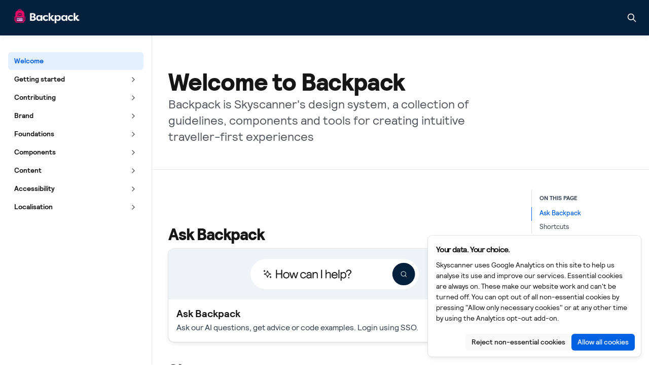

--- FILE ---
content_type: text/html
request_url: https://www.skyscanner.design/latest
body_size: 873
content:
<!-- Redirect to the first real page -->

<!DOCTYPE HTML>
 
<meta charset="UTF-8">
<meta http-equiv="refresh" content="1; url=/latest/welcome-to-backpack-Mtf5OEo4">

        
<!-- Meta information -->
<meta name="robots" content="nofollow" />

<meta charset="UTF-8" />
<meta http-equiv="X-UA-Compatible" content="IE=edge" />
<meta name="viewport" content="width=device-width, initial-scale=1, minimum-scale=1.0, shrink-to-fit=no" />
<link href="https://studio-assets.supernova.io/design-systems/8384/39469287-58d5-486c-9c66-3a47cca3023d.png" rel="icon" />

<!-- Primary Meta Tags -->
<title>Welcome to Backpack </title>
<meta name="title" content="Welcome to Backpack " />
<meta name="description" content="Backpack is Skyscanner&#39;s design system, a collection of guidelines, components and tools for creating intuitive traveller-first experiences " />
<!-- Open Graph / Facebook -->
<meta property="og:type" content="website" />
<meta property="og:url" content="/latest/welcome-to-backpack-Mtf5OEo4" />
<meta property="og:title" content="Welcome to Backpack " />
<meta property="og:description" content="Backpack is Skyscanner&#39;s design system, a collection of guidelines, components and tools for creating intuitive traveller-first experiences " />
<meta property="og:image" content="https://studio-assets.supernova.io/design-systems/8384/bafe64e9-1d92-4c27-875b-a8fe689045fc.jpg" />
<!-- Twitter -->
<meta property="twitter:card" content="summary" />
<meta property="twitter:url" content="/latest/welcome-to-backpack-Mtf5OEo4" />
<meta property="twitter:title" content="Welcome to Backpack " />
<meta property="twitter:description" content="Backpack is Skyscanner&#39;s design system, a collection of guidelines, components and tools for creating intuitive traveller-first experiences " />
<meta property="twitter:image" content="https://studio-assets.supernova.io/design-systems/8384/bafe64e9-1d92-4c27-875b-a8fe689045fc.jpg" />
<link rel="preconnect" href="https://fonts.googleapis.com">
<link rel="preconnect" href="https://fonts.gstatic.com" crossorigin>
<link href="https://fonts.googleapis.com/css2?family=Fira+Sans:ital,wght@0,400;0,500;0,700;1,400;1,500;1,700&family=Inter:wght@100..900&display=swap" rel="stylesheet">
 
<script>
  window.location.href = "/latest/welcome-to-backpack-Mtf5OEo4"
</script>

--- FILE ---
content_type: text/html
request_url: https://www.skyscanner.design/latest/welcome-to-backpack-Mtf5OEo4
body_size: 9790
content:


<!DOCTYPE html>
<html lang="en">
<head>
    
    
            
    <!-- Meta information -->
    <meta name="robots" content="nofollow" />
    
    <meta charset="UTF-8" />
    <meta http-equiv="X-UA-Compatible" content="IE=edge" />
    <meta name="viewport" content="width=device-width, initial-scale=1, minimum-scale=1.0, shrink-to-fit=no" />
    <link href="https://studio-assets.supernova.io/design-systems/8384/39469287-58d5-486c-9c66-3a47cca3023d.png" rel="icon" />
    
    <!-- Primary Meta Tags -->
    <title>Welcome to Backpack </title>
    <meta name="title" content="Welcome to Backpack " />
    <meta name="description" content="Backpack is Skyscanner&#39;s design system, a collection of guidelines, components and tools for creating intuitive traveller-first experiences " />
    <!-- Open Graph / Facebook -->
    <meta property="og:type" content="website" />
    <meta property="og:url" content="/latest/welcome-to-backpack-Mtf5OEo4" />
    <meta property="og:title" content="Welcome to Backpack " />
    <meta property="og:description" content="Backpack is Skyscanner&#39;s design system, a collection of guidelines, components and tools for creating intuitive traveller-first experiences " />
    <meta property="og:image" content="https://studio-assets.supernova.io/design-systems/8384/bafe64e9-1d92-4c27-875b-a8fe689045fc.jpg" />
    <!-- Twitter -->
    <meta property="twitter:card" content="summary" />
    <meta property="twitter:url" content="/latest/welcome-to-backpack-Mtf5OEo4" />
    <meta property="twitter:title" content="Welcome to Backpack " />
    <meta property="twitter:description" content="Backpack is Skyscanner&#39;s design system, a collection of guidelines, components and tools for creating intuitive traveller-first experiences " />
    <meta property="twitter:image" content="https://studio-assets.supernova.io/design-systems/8384/bafe64e9-1d92-4c27-875b-a8fe689045fc.jpg" />
    
    
    
    <!-- Fonts -->
    
    <link rel="preconnect" href="https://fonts.googleapis.com">
    <link rel="preconnect" href="https://fonts.gstatic.com" crossorigin>
    <link href="https://fonts.googleapis.com/css2?family=Fira+Sans:ital,wght@0,400;0,500;0,700;1,400;1,500;1,700&family=Inter:wght@100..900&display=swap" rel="stylesheet">
    
    
    <link href="https://fonts.googleapis.com/css2?family=Inter:wght@400;500;700;800;900&display=swap" rel="stylesheet">
    
    <!-- Bootstrap -->
    <link rel="stylesheet" href="https://cdn.jsdelivr.net/npm/bootstrap@4.5.3/dist/css/bootstrap.min.css" integrity="sha384-TX8t27EcRE3e/ihU7zmQxVncDAy5uIKz4rEkgIXeMed4M0jlfIDPvg6uqKI2xXr2" crossorigin="anonymous">
    
    <!-- Styles -->
    <link rel="stylesheet" type="text/css" href="/latest/assets/dist/docs.min.css?v=5.5.15" />
    <link rel="stylesheet" type="text/css" href="/latest/assets/dist/custom.css?v=939ca09" />
    
    <script src="https://cdnjs.cloudflare.com/ajax/libs/codemirror/5.65.7/codemirror.min.js" integrity="sha512-3S64QagKiTlNjSfuh3UYtYSkP494WHoWc96YvbmB2BReHpNtxlrMNY6MbJLDpavcgD8Pj5p44F/PY586uVO5iA==" crossorigin="anonymous" referrerpolicy="no-referrer"></script>
    <script src="https://cdnjs.cloudflare.com/ajax/libs/codemirror/5.65.7/mode/javascript/javascript.min.js" integrity="sha512-I6CdJdruzGtvDyvdO4YsiAq+pkWf2efgd1ZUSK2FnM/u2VuRASPC7GowWQrWyjxCZn6CT89s3ddGI+be0Ak9Fg==" crossorigin="anonymous" referrerpolicy="no-referrer"></script>
    <script src="https://cdnjs.cloudflare.com/ajax/libs/codemirror/5.65.7/mode/xml/xml.min.js" integrity="sha512-LarNmzVokUmcA7aUDtqZ6oTS+YXmUKzpGdm8DxC46A6AHu+PQiYCUlwEGWidjVYMo/QXZMFMIadZtrkfApYp/g==" crossorigin="anonymous" referrerpolicy="no-referrer"></script>
    <script src="https://cdnjs.cloudflare.com/ajax/libs/codemirror/5.65.7/mode/jsx/jsx.min.js" integrity="sha512-+0Bk5jqcZFYMi5WaRZaTboF7s25sht/1pxmg3sXqWDeidrrw1yRqDzF25jsMOnToR8iXSqzrHfAD5wiDO1lwSA==" crossorigin="anonymous" referrerpolicy="no-referrer"></script>
    <link rel="stylesheet" href="https://cdnjs.cloudflare.com/ajax/libs/codemirror/5.65.7/codemirror.min.css" integrity="sha512-uf06llspW44/LZpHzHT6qBOIVODjWtv4MxCricRxkzvopAlSWnTf6hpZTFxuuZcuNE9CBQhqE0Seu1CoRk84nQ==" crossorigin="anonymous" referrerpolicy="no-referrer" />
    
    <!-- Asset download -->
    <script src="https://cdnjs.cloudflare.com/ajax/libs/jszip/3.7.1/jszip.min.js" integrity="sha512-xQBQYt9UcgblF6aCMrwU1NkVA7HCXaSN2oq0so80KO+y68M+n64FOcqgav4igHe6D5ObBLIf68DWv+gfBowczg==" crossorigin="anonymous"></script>
    <script src="https://cdnjs.cloudflare.com/ajax/libs/FileSaver.js/2.0.5/FileSaver.min.js" integrity="sha512-Qlv6VSKh1gDKGoJbnyA5RMXYcvnpIqhO++MhIM2fStMcGT9i2T//tSwYFlcyoRRDcDZ+TYHpH8azBBCyhpSeqw==" crossorigin="anonymous"></script>
    
    <!-- Supernova meta -->
    <script>
        if (!window.supernova) {
            window.supernova = {};
        }
    
        window.supernova.designSystem = {
            id: '8384',
            name: 'Skyscanner Backpack',
            description: 'Backpack is essential for your design adventures. It keeps everything distinctively Skyscanner and helps teams build traveller-first experiences more efficiently. ',
        };
        window.supernova.version = {
            version: 'Shared draft',
            description: '',
            versionName: 'Shared draft',
        };
        window.supernova.page = {
            title: 'Welcome to Backpack',
            persistendId: 'd7325020-5448-11ec-a68e-6f894f7f81b6',
            shortPersistendId: 'Mtf5OEo4',
            lastPublished: 'Mon Sep 29 2025 07:37:15 GMT+0000 (Coordinated Universal Time)'
        };
    </script>
    
    
    <script src="https://cdn-assets.supernova.io/storybook/js/storybook-playground-1.0.3.js"></script>
   
    
    <style>

@font-face {
 font-family: "Skyscanner Relative";
 font-style: normal;
 font-weight: 400;
 src: url("https://js.skyscnr.com/sttc/bpk-fonts/SkyscannerRelative-Book-f9356ad6.woff2")
     format("woff2"),
   url("https://js.skyscnr.com/sttc/bpk-fonts/SkyscannerRelative-Book-46f9f429.woff")
     format("woff"),
   url("https://js.skyscnr.com/sttc/bpk-fonts/SkyscannerRelative-Book-ab1dbcbe.ttf")
     format("ttf");
}

@font-face {
 font-family: "Skyscanner Relative";
 font-style: normal;
 font-weight: 700;
 src: url("https://js.skyscnr.com/sttc/bpk-fonts/SkyscannerRelative-Bold-8545937e.woff2")
     format("woff2"),
   url("https://js.skyscnr.com/sttc/bpk-fonts/SkyscannerRelative-Bold-a099c9f7.woff")
     format("woff"),
   url("https://js.skyscnr.com/sttc/bpk-fonts/SkyscannerRelative-Bold-ec4cc5a7.ttf")
     format("ttf");
}

body {

}

</style>
</head>

<body class="page-body/welcome-to-backpack-Mtf5OEo4 is-homepage">



<div class="SNSearch SNSearch-container backdrop-blur">
   <div class="SNSearch-box">
      <header class="SNSearch-header">
         <label class="SNSearch-input-label">
            <span class="icon">
                               <svg xmlns="http://www.w3.org/2000/svg" aria-hidden="true" width="20" height="20" viewBox="0 0 24 24" stroke-width="2" stroke="currentColor" fill="none" stroke-linecap="round" stroke-linejoin="round">
                                  <path stroke="none" d="M0 0h24v24H0z" fill="none"></path>
                                  <circle cx="10" cy="10" r="7"></circle>
                                  <line x1="21" y1="21" x2="15" y2="15"></line>
                               </svg>
                               </span>
         </label>
         <form class="SNSearch-form">
            <input class="SNSearch-input" id="SNSearch-input" autocomplete="off" autocapitalize="off" spellcheck="false" placeholder="Search documentation..." maxlength="64" enterkeyhint="go">
         </form>
         <button class="SNSearch-close search">
            <span class="icon">
                               <svg xmlns="http://www.w3.org/2000/svg" aria-hidden="true" width="20" height="20" viewBox="0 0 24 24" stroke-width="2" stroke="currentColor" fill="none" stroke-linecap="round" stroke-linejoin="round">
                                  <path stroke="none" d="M0 0h24v24H0z" fill="none"></path>
                                  <line x1="18" y1="6" x2="6" y2="18"></line>
                                  <line x1="6" y1="6" x2="18" y2="18"></line>
                               </svg>
                               </span>
         </button>
      </header>
      <div class="SNSearch-results">
        
      </div>
      <footer class="SNSearch-footer">
         <div class="info">
            <span>Cmd</span>/<span>Ctrl</span> + <span>K</span> to search
         </div>
         <div class="info">
            <span>ESC</span> to clear / exit
         </div>
      </footer>
   </div>
</div>
<!-- Document Wrapper -->
<div id="main-wrapper"> 
  
  <!-- Content -->
  <div id="content" class="site-wrapper">
  
    
          
          <!-- Header --> 
          <header id="header" class="sticky-top style-dark">     
              <!-- Navbar -->
              <nav class="primary-menu navbar navbar-expand-lg">
                  <div class="logo-wrapper">
                      
                      <!-- Logo -->
                      <a href="/latest/welcome-to-backpack-Mtf5OEo4" class="site-logo" aria-label="Skyscanner Backpack">
                          
                              <img src="https://studio-assets.supernova.io/design-systems/8384/ae8b9b3e-a20c-4a3f-97e3-f7732d72a787.png" alt="Skyscanner Backpack" />
                      </a>
                  </div>
                  
                  <div class="container-fluid">
          
                      
                      <div id="header-nav" class="navbar-collapse">
                          <ul class="navbar-nav">
                          </ul>
          
                          <div class="utility-nav">
          
                                  <button class="btn-icon-button btn-search search" aria-label="Search in documentation">
                                      
                                      <svg xmlns="http://www.w3.org/2000/svg" aria-hidden="true" width="20" height="20" viewBox="0 0 24 24" stroke-width="2" stroke="currentColor" fill="none" stroke-linecap="round" stroke-linejoin="round">
                                         <path stroke="none" d="M0 0h24v24H0z" fill="none"></path>
                                         <circle cx="10" cy="10" r="7"></circle>
                                         <line x1="21" y1="21" x2="15" y2="15"></line>
                                      </svg>
                                                              </button>
                          </div>        
                       </div>
                  </div>
          
                   <!-- Sidebar Toggler -->
                      <button id="sidebarCollapse" class="toggle-navbar" type="button" aria-label="Open navigation">
                          
                          <svg xmlns="http://www.w3.org/2000/svg" aria-hidden="true" width="20" height="20" viewBox="0 0 24 24" stroke-width="2" stroke="currentColor" fill="none" stroke-linecap="round" stroke-linejoin="round">
                             <path stroke="none" d="M0 0h24v24H0z" fill="none"></path>
                             <line x1="4" y1="6" x2="20" y2="6"></line>
                             <line x1="4" y1="12" x2="20" y2="12"></line>
                             <line x1="4" y1="18" x2="20" y2="18"></line>
                          </svg>            </button>
              </nav>
          </header>
          <!-- Header End -->          </nav>
      </header>

    <div class="site">
      <div class="site-content-wrapper">
        <div class="site-content">
            <!-- Sidebar Navigation -->
            <nav class="side-navigation-wrapper style-light" id="side-navigation">
              <div class="bg-sidebar"></div>
              <div class="sidebar-navigation docs-navigation">            
                    
                
                
                    
                
                 
                
                    <ul class="nav with-root-level">
                            
                                
                                    <li class="nav-item">
                                        <a class="nav-link active" href="/latest/welcome-to-backpack-Mtf5OEo4">
                                            <span>
                                                Welcome
                                            </span>
                                        </a>
                                    </li>
                            
                                
                                    <li class="nav-item">
                                    
                                        <a class="nav-link group" href="/latest/getting-started/about-backpack-pN209Wjo">
                                            <span>
                                                Getting started
                                            </span>
                <span class="icon">
                                                               <svg xmlns="http://www.w3.org/2000/svg" aria-hidden="true" width="20" height="20" viewBox="0 0 24 24" stroke-width="2" stroke="currentColor" fill="none" stroke-linecap="round" stroke-linejoin="round">
                                                                  <path stroke="none" d="M0 0h24v24H0z" fill="none"></path>
                                                                  <polyline points="9 6 15 12 9 18"></polyline>
                                                               </svg>
                                                               </span>                        </a>
                                    </li>
                            
                                
                                    <li class="nav-item">
                                    
                                        <a class="nav-link group" href="/latest/contributing/contributing/overview-opXFfOYG">
                                            <span>
                                                Contributing
                                            </span>
                <span class="icon">
                                                               <svg xmlns="http://www.w3.org/2000/svg" aria-hidden="true" width="20" height="20" viewBox="0 0 24 24" stroke-width="2" stroke="currentColor" fill="none" stroke-linecap="round" stroke-linejoin="round">
                                                                  <path stroke="none" d="M0 0h24v24H0z" fill="none"></path>
                                                                  <polyline points="9 6 15 12 9 18"></polyline>
                                                               </svg>
                                                               </span>                        </a>
                                    </li>
                            
                            
                                
                                    <li class="nav-item">
                                    
                                        <a class="nav-link group" href="/latest/brand/brand-world-L8TuGQnt">
                                            <span>
                                                Brand
                                            </span>
                <span class="icon">
                                                               <svg xmlns="http://www.w3.org/2000/svg" aria-hidden="true" width="20" height="20" viewBox="0 0 24 24" stroke-width="2" stroke="currentColor" fill="none" stroke-linecap="round" stroke-linejoin="round">
                                                                  <path stroke="none" d="M0 0h24v24H0z" fill="none"></path>
                                                                  <polyline points="9 6 15 12 9 18"></polyline>
                                                               </svg>
                                                               </span>                        </a>
                                    </li>
                            
                                
                                    <li class="nav-item">
                                    
                                        <a class="nav-link group" href="/latest/foundations/animation/overview-DTJrpm76">
                                            <span>
                                                Foundations
                                            </span>
                <span class="icon">
                                                               <svg xmlns="http://www.w3.org/2000/svg" aria-hidden="true" width="20" height="20" viewBox="0 0 24 24" stroke-width="2" stroke="currentColor" fill="none" stroke-linecap="round" stroke-linejoin="round">
                                                                  <path stroke="none" d="M0 0h24v24H0z" fill="none"></path>
                                                                  <polyline points="9 6 15 12 9 18"></polyline>
                                                               </svg>
                                                               </span>                        </a>
                                    </li>
                            
                                
                                    <li class="nav-item">
                                    
                                        <a class="nav-link group" href="/latest/components/accordion/accessibility-JrnL6fg6">
                                            <span>
                                                Components
                                            </span>
                <span class="icon">
                                                               <svg xmlns="http://www.w3.org/2000/svg" aria-hidden="true" width="20" height="20" viewBox="0 0 24 24" stroke-width="2" stroke="currentColor" fill="none" stroke-linecap="round" stroke-linejoin="round">
                                                                  <path stroke="none" d="M0 0h24v24H0z" fill="none"></path>
                                                                  <polyline points="9 6 15 12 9 18"></polyline>
                                                               </svg>
                                                               </span>                        </a>
                                    </li>
                            
                                
                                    <li class="nav-item">
                                    
                                        <a class="nav-link group" href="/latest/content/language-yNrQ6pSc">
                                            <span>
                                                Content
                                            </span>
                <span class="icon">
                                                               <svg xmlns="http://www.w3.org/2000/svg" aria-hidden="true" width="20" height="20" viewBox="0 0 24 24" stroke-width="2" stroke="currentColor" fill="none" stroke-linecap="round" stroke-linejoin="round">
                                                                  <path stroke="none" d="M0 0h24v24H0z" fill="none"></path>
                                                                  <polyline points="9 6 15 12 9 18"></polyline>
                                                               </svg>
                                                               </span>                        </a>
                                    </li>
                            
                                
                                    <li class="nav-item">
                                    
                                        <a class="nav-link group" href="/latest/accessibility/overview-8grGx1o6">
                                            <span>
                                                Accessibility
                                            </span>
                <span class="icon">
                                                               <svg xmlns="http://www.w3.org/2000/svg" aria-hidden="true" width="20" height="20" viewBox="0 0 24 24" stroke-width="2" stroke="currentColor" fill="none" stroke-linecap="round" stroke-linejoin="round">
                                                                  <path stroke="none" d="M0 0h24v24H0z" fill="none"></path>
                                                                  <polyline points="9 6 15 12 9 18"></polyline>
                                                               </svg>
                                                               </span>                        </a>
                                    </li>
                            
                            
                                
                                    <li class="nav-item">
                                    
                                        <a class="nav-link group" href="/latest/localisation/localisation/overview-Fc0joAmx">
                                            <span>
                                                Localisation
                                            </span>
                <span class="icon">
                                                               <svg xmlns="http://www.w3.org/2000/svg" aria-hidden="true" width="20" height="20" viewBox="0 0 24 24" stroke-width="2" stroke="currentColor" fill="none" stroke-linecap="round" stroke-linejoin="round">
                                                                  <path stroke="none" d="M0 0h24v24H0z" fill="none"></path>
                                                                  <polyline points="9 6 15 12 9 18"></polyline>
                                                               </svg>
                                                               </span>                        </a>
                                    </li>
                            
                    </ul>
                              </div>
              <script>
                // Restore scroll position, `menu.scroll.position.top` is set in in functionality.js
                const scrollPosition = localStorage.getItem('menu.scroll.position.top');
                if (scrollPosition) {
                   document.querySelector('.sidebar-navigation').scrollTop = scrollPosition;
                }
              </script>
            </nav>
          
          <!-- Docs Content -->
          <main class="docs-content">

            
            
            
            
            
            
            
            <div class="container-title" style="">
                <div class="slider">
                    
            
                        
                        <h1 class="page-title" style="">Welcome to Backpack</h1>
                        
                            <p class="subtitle" style="">Backpack is Skyscanner's design system, a collection of guidelines, components and tools for creating intuitive traveller-first experiences</p>
                </div>
            </div>
            
            <div class="no-container-tabs"></div>
            
            
            <div class="content-container">
              <section id="section-content-page">
                <div class="tab-content" id="page-tab-content">

                                    
                                                
                                                    <p>&nbsp;</p>
                                                
                                    
                                    
                                                                        
                                                            <div class="anchor" id="search-b2d51cc0-51fe-4084-8aef-f4c4c1d96818" aria-hidden="true"></div>
                                                            
                                                                    <h2 class="heading heading--level-2" id="section-ask-backpack-b2">
                                                                        
                                                                            
                                                                            
                                                                        
                                                                        Ask Backpack
                                                                                                <a data-copy-url="true" title="Copy link to heading" class="copy-anchor" href="#section-ask-backpack-b2"><span class="css-pxzk9z" role="presentation"><svg xmlns="http://www.w3.org/2000/svg" viewBox="0 0 20 20"><path d="M16.971 3.029a4.367 4.367 0 0 0-6.175 0l-2.27 2.269 1.25 1.249 2.269-2.269a2.6 2.6 0 1 1 3.677 3.677l-2.269 2.269 1.25 1.25 2.268-2.27a4.367 4.367 0 0 0 0-6.175Z" fill="currentColor"/><path d="m13.526 7.798-1.324-1.324-5.728 5.728 1.324 1.324 5.728-5.728Z" fill="currentColor"/><path d="m6.547 9.776-1.25-1.25-2.268 2.27a4.367 4.367 0 1 0 6.175 6.175l2.27-2.269-1.25-1.249-2.269 2.269a2.6 2.6 0 1 1-3.677-3.677l2.269-2.269Z" fill="currentColor"/></svg></span></a>
                                                                                            </h2>
                                                            
                                    
                                    
                                                                        
                                                                                                                                                                                                                                                                        
                                                                                                                                                                                                                                                                        <div class="content-block content-block--shortcuts variant-image-top-1" id="search-a6844103-f4a2-4f19-bf51-eedac91b605a">
                                                                                                                                                                                                                                                                               
                                                                                                                                                                                                                                                                                      <a href="https://portal.supernova.io/7203/8384/7907" class="shortcut-item" target="_blank">
                                                                                                                                                                                                                                                                              
                                                                                                                                                                                                                                                                                  <div class="preview" style="background: url(https://studio-assets.supernova.io/design-systems/8384/b5372e7a-5051-4734-b310-02ac4bedca2d.png);background-size: cover;background-position: center;"></div>
                                                                                                                                                                                                                                                                                  <div class="content">
                                                                                                                                                                                                                                                                                      <p class="title">Ask Backpack</p>
                                                                                                                                                                                                                                                                                          <p class="description">Ask our AI questions, get advice or code examples. Login using SSO.</p>
                                                                                                                                                                                                                                                                                  </div>
                                                                                                                                                                                                                                                                                  </a>
                                                                                                                                                                                                                                                                              </div>
                                                                                                                                                                                                                                                                        
                                    
                                    
                                                                        
                                                            <div class="anchor" id="search-d4302e80-e72f-11ed-b042-39a378451463" aria-hidden="true"></div>
                                                            
                                                                    <h2 class="heading heading--level-2" id="section-shortcuts-d4">
                                                                        
                                                                            
                                                                            
                                                                        
                                                                        Shortcuts
                                                                                                <a data-copy-url="true" title="Copy link to heading" class="copy-anchor" href="#section-shortcuts-d4"><span class="css-pxzk9z" role="presentation"><svg xmlns="http://www.w3.org/2000/svg" viewBox="0 0 20 20"><path d="M16.971 3.029a4.367 4.367 0 0 0-6.175 0l-2.27 2.269 1.25 1.249 2.269-2.269a2.6 2.6 0 1 1 3.677 3.677l-2.269 2.269 1.25 1.25 2.268-2.27a4.367 4.367 0 0 0 0-6.175Z" fill="currentColor"/><path d="m13.526 7.798-1.324-1.324-5.728 5.728 1.324 1.324 5.728-5.728Z" fill="currentColor"/><path d="m6.547 9.776-1.25-1.25-2.268 2.27a4.367 4.367 0 1 0 6.175 6.175l2.27-2.269-1.25-1.249-2.269 2.269a2.6 2.6 0 1 1-3.677-3.677l2.269-2.269Z" fill="currentColor"/></svg></span></a>
                                                                                            </h2>
                                                            
                                    
                                    
                                                                        
                                                                                                                                                                                                                                                                        
                                                                                                                                                                                                                                                                        <div class="content-block content-block--shortcuts variant-image-top-2" id="search-0021e390-e734-11ed-b5cd-e7b8d4dbaedd">
                                                                                                                                                                                                                                                                               
                                                                                                                                                                                                                                                                                          
                                                                                                                                                                                                                                                                                          
                                                                                                                                                                                                                                                                                                          <a href="/latest/foundations/animation/overview-DTJrpm76" class="shortcut-item" >
                                                                                                                                                                                                                                                                              
                                                                                                                                                                                                                                                                                  <div class="preview" style="background: url(https://studio-assets.supernova.io/design-systems/8384/f48343af-3dd1-4588-a1f0-255df02b1a36.png);background-size: cover;background-position: center;"></div>
                                                                                                                                                                                                                                                                                  <div class="content">
                                                                                                                                                                                                                                                                                      <p class="title">Foundations</p>
                                                                                                                                                                                                                                                                                          <p class="description">Find guidelines for the visual and structural elements of our product</p>
                                                                                                                                                                                                                                                                                  </div>
                                                                                                                                                                                                                                                                                  </a>
                                                                                                                                                                                                                                                                                     
                                                                                                                                                                                                                                                                                          
                                                                                                                                                                                                                                                                                          
                                                                                                                                                                                                                                                                                                          <a href="/latest/components/accordion/accessibility-JrnL6fg6" class="shortcut-item" >
                                                                                                                                                                                                                                                                              
                                                                                                                                                                                                                                                                                  <div class="preview" style="background: url(https://studio-assets.supernova.io/design-systems/8384/b094c96a-45d1-4925-adcc-121a3c0ea634.png);background-size: cover;background-position: center;"></div>
                                                                                                                                                                                                                                                                                  <div class="content">
                                                                                                                                                                                                                                                                                      <p class="title">Components</p>
                                                                                                                                                                                                                                                                                          <p class="description">All you need to know about the building blocks of our website and app</p>
                                                                                                                                                                                                                                                                                  </div>
                                                                                                                                                                                                                                                                                  </a>
                                                                                                                                                                                                                                                                                     
                                                                                                                                                                                                                                                                                          
                                                                                                                                                                                                                                                                                          
                                                                                                                                                                                                                                                                                                          <a href="/latest/content/language-yNrQ6pSc" class="shortcut-item" >
                                                                                                                                                                                                                                                                              
                                                                                                                                                                                                                                                                                  <div class="preview" style="background: url(https://studio-assets.supernova.io/design-systems/8384/1e7e83f6-dde4-43f4-a7d3-2a4b4cb7f114.png);background-size: cover;background-position: center;"></div>
                                                                                                                                                                                                                                                                                  <div class="content">
                                                                                                                                                                                                                                                                                      <p class="title">Content</p>
                                                                                                                                                                                                                                                                                          <p class="description">Discover how we use words to bring designs and interfaces to life</p>
                                                                                                                                                                                                                                                                                  </div>
                                                                                                                                                                                                                                                                                  </a>
                                                                                                                                                                                                                                                                                     
                                                                                                                                                                                                                                                                                          
                                                                                                                                                                                                                                                                                          
                                                                                                                                                                                                                                                                                                          <a href="/latest/accessibility/overview-8grGx1o6" class="shortcut-item" >
                                                                                                                                                                                                                                                                              
                                                                                                                                                                                                                                                                                  <div class="preview" style="background: url(https://studio-assets.supernova.io/design-systems/8384/7d52c746-dfca-44bf-bc34-9cee7682e680.png);background-size: cover;background-position: center;"></div>
                                                                                                                                                                                                                                                                                  <div class="content">
                                                                                                                                                                                                                                                                                      <p class="title">Accessibility</p>
                                                                                                                                                                                                                                                                                          <p class="description">Learn how to create an accessible product for all our travellers</p>
                                                                                                                                                                                                                                                                                  </div>
                                                                                                                                                                                                                                                                                  </a>
                                                                                                                                                                                                                                                                                     
                                                                                                                                                                                                                                                                                          
                                                                                                                                                                                                                                                                                          
                                                                                                                                                                                                                                                                                                          <a href="/latest/localisation/localisation/overview-Fc0joAmx" class="shortcut-item" >
                                                                                                                                                                                                                                                                              
                                                                                                                                                                                                                                                                                  <div class="preview" style="background: url(https://studio-assets.supernova.io/design-systems/8384/7a13d7bc-9d0f-40dc-99f1-a35ad7b0cfbb.png);background-size: cover;background-position: center;"></div>
                                                                                                                                                                                                                                                                                  <div class="content">
                                                                                                                                                                                                                                                                                      <p class="title">Localisation</p>
                                                                                                                                                                                                                                                                                          <p class="description">Tips and tools for creating a global product</p>
                                                                                                                                                                                                                                                                                  </div>
                                                                                                                                                                                                                                                                                  </a>
                                                                                                                                                                                                                                                                                     
                                                                                                                                                                                                                                                                                          
                                                                                                                                                                                                                                                                                                  <a href="/latest/brand/brand-world-L8TuGQnt" class="shortcut-item" >
                                                                                                                                                                                                                                                                              
                                                                                                                                                                                                                                                                                  <div class="preview" style="background: url(https://studio-assets.supernova.io/design-systems/8384/f64b56da-198c-4c08-b583-e29e39cec62a.png);background-size: cover;background-position: center;"></div>
                                                                                                                                                                                                                                                                                  <div class="content">
                                                                                                                                                                                                                                                                                      <p class="title">Brand world</p>
                                                                                                                                                                                                                                                                                          <p class="description">A journey into how we look, act and feel across every touchpoint</p>
                                                                                                                                                                                                                                                                                  </div>
                                                                                                                                                                                                                                                                                  </a>
                                                                                                                                                                                                                                                                              </div>
                                                                                                                                                                                                                                                                        
                                    
                                    
                                    
                    
                
                    <div class="page-bottom-navigation row">
                        <div class="offset-md-6 col-6 right">
                            <a href="/latest/getting-started/about-backpack-pN209Wjo" class="segment">
                                <div class="segment-text">
                                        <div class="section">Getting started</div>
                                    <div class="pagename">About Backpack</div>
                                </div>
                                <div class="arrow">
                                    
                                    <svg xmlns="http://www.w3.org/2000/svg" aria-hidden="true" width="20" height="20" viewBox="0 0 24 24" stroke-width="2" stroke="currentColor" fill="none" stroke-linecap="round" stroke-linejoin="round">
                                       <path stroke="none" d="M0 0h24v24H0z" fill="none"></path>
                                       <line x1="5" y1="12" x2="19" y2="12"></line>
                                       <line x1="13" y1="18" x2="19" y2="12"></line>
                                       <line x1="13" y1="6" x2="19" y2="12"></line>
                                    </svg>
                                                    </div>
                            </a>
                        </div>
                    </div>
                                </div>
              </section>
              
                  <div id="content-nav-container">
                      <nav id="content-nav">
                              <span class="content-nav-header">On this page</span>
                              <ul>
                                      <li class=""><a href="#section-ask-backpack-b2">Ask Backpack</a></li>
                                      <li class=""><a href="#section-shortcuts-d4">Shortcuts</a></li>
                              </ul>
               
                      </nav>
                  </div>
                          </div>

            
                
               <div class="container-footer">
                <div class="slider">
                    <div class="row" style="margin-left:0">
                        <p class="d-block mb-3">Made with ❤️ by Skyscanner © 2025</p>
                    </div>
                </div>
            </div>
                <div class="container-footer small"">
                    <div class="slider">
                        <p class="text-muted">&copy; 2026 Skyscanner Backpack. Page last updated on Sep 29, 2025, 07:37</p>
                    </div>
                </div>
                      </main>
        </div> 
      </div> 
    </div> 
  </div>
  
</div>
<!-- .site end --> 

<!-- JavaScript -->


<script src="https://code.jquery.com/jquery-3.6.0.min.js" integrity="sha256-/xUj+3OJU5yExlq6GSYGSHk7tPXikynS7ogEvDej/m4=" crossorigin="anonymous"></script>
<script src="https://cdn.jsdelivr.net/npm/hotkeys-js@3.7.3/dist/hotkeys.min.js" integrity="sha512-0DDQV6AZNigMxQY3XxpqiEZO1bMT/zBgKtM3fhB3Yh4TGduw2HuFcJ7BSS96Ki1Am7gOY3RyRaE5cvdTsngRhw==" crossorigin="anonymous"></script>

<!-- Bootstrap -->
<script src="https://cdn.jsdelivr.net/npm/bootstrap@4.5.3/dist/js/bootstrap.bundle.min.js" integrity="sha384-ho+j7jyWK8fNQe+A12Hb8AhRq26LrZ/JpcUGGOn+Y7RsweNrtN/tE3MoK7ZeZDyx" crossorigin="anonymous"></script> 

<!-- Prism -->
<script src="https://cdnjs.cloudflare.com/ajax/libs/prism/1.24.1/prism.min.js" integrity="sha512-axJX7DJduStuBB8ePC8ryGzacZPr3rdLaIDZitiEgWWk2gsXxEFlm4UW0iNzj2h3wp5mOylgHAzBzM4nRSvTZA==" crossorigin="anonymous"></script>
<script src="https://cdnjs.cloudflare.com/ajax/libs/prism/1.24.1/plugins/autoloader/prism-autoloader.min.js" integrity="sha512-xCfKr8zIONbip3Q1XG/u5x40hoJ0/DtP1bxyMEi0GWzUFoUffE+Dfw1Br8j55RRt9qG7bGKsh+4tSb1CvFHPSA==" crossorigin="anonymous"></script>
<script src="https://cdnjs.cloudflare.com/ajax/libs/prism/1.24.1/plugins/normalize-whitespace/prism-normalize-whitespace.min.js" integrity="sha512-kkot4E7n1RXhUCh8s9gRT04qHrnqR9muvEX/Cj38JPGhQF1jZ4BXfhggGYp9GrxV8J/2EJnCHYeWfKIdmWmaMw==" crossorigin="anonymous"></script>
<script src="https://cdnjs.cloudflare.com/ajax/libs/prism/1.24.1/plugins/toolbar/prism-toolbar.min.js" integrity="sha512-YrvgEHAi5/3o2OT+/vh1z19oJXk/Kk0qdVKbjEFl9VRmcLTaWRYzVziZCvoGpJ2TrnV7rB8pnJcz1ioVJjgw2A==" crossorigin="anonymous"></script>
<script src="https://cdnjs.cloudflare.com/ajax/libs/prism/1.24.1/plugins/copy-to-clipboard/prism-copy-to-clipboard.min.js" integrity="sha512-pUNGXbOrc+Y3dm5z2ZN7JYQ/2Tq0jppMDOUsN4sQHVJ9AUQpaeERCUfYYBAnaRB9r8d4gtPKMWICNhm3tRr4Fg==" crossorigin="anonymous" referrerpolicy="no-referrer"></script>

<!-- Live sandbox -->
<script src="https://cdn-assets.supernova.io/code/js/sandbox_v13.js"></script> 

<!-- Search Support-->
<script src="https://cdn.jsdelivr.net/npm/fuse.js@6.5.3" integrity="sha512-W+QdO2uEYG8oKLFGKPGGwT43RQWOBzAcxSpPMRyR6zAC3DLjMPp6GxoPvasKfs1pbYYXd0ByDCOiBd7M554qbw==" crossorigin="anonymous"></script>
<script src="/latest/si.js"></script>  

<!-- General scripts -->
<script src="/latest/assets/dist/docs.min.js"></script>
<script src="/latest/assets/js/functionality.js"></script>
<script src="/latest/assets/js/cookie-consent.js"></script>
    <script src="https://unpkg.com/@lottiefiles/lottie-player@2.0.8/dist/lottie-player.js" integrity="sha512-D3Ok1VpuyIDNHL5A0gjlV67UE6/d/OyEnsWISiMpIiGPxNTJqZxJQUZp35V8Ydu0LNytT2oK5yKs4w6X0ZDhrA==" crossorigin="anonymous" async></script>
    <script src="https://unpkg.com/@dotlottie/player-component@1.0.0/dist/dotlottie-player.js" integrity="sha384-BzOQB8VGEix/QbZaYjo2knJxnqpkQ/hKf4rTOWlkfu9bGxOzOIkpChbGavAz2LTY" crossorigin="anonymous" async></script>

<!-- After loading -->
<script>
$(document).ready(function() {
    // Load versions
    const versionUrl = "/latest/../versions.json"
    loadVersions(versionUrl)

    // Load sandboxes, if any
    const sandboxConfigUrl = "/latest/../sandbox.json"
    loadSandboxes(sandboxConfigUrl)


    $("input[data-toggle='list-search']").on("keyup", function() {
        searchInList($(this),$(this).attr("data-list-id"));
    });

        if (window.CookieConsent !== undefined && typeof window.CookieConsent === "function") {
            const cookieConsent = new CookieConsent({
                content: {
                    "title": "Your data. Your choice.",
                    "body": "Skyscanner uses Google Analytics on this site to help us analyse its use and improve our services. Essential cookies are always on. These make our website work and can\'t be turned off. You can opt out of all non-essential cookies by pressing \"Allow only necessary cookies\" or at any other time by using the Analytics opt-out add-on.",
                },
                postSelectionCallback: () => {
 initGoogleAnalytics();                     },
            });
        } else {
            console.log('Showing Cookie Consent was blocked by browser')
        }
})
</script>

<!-- Google Analytics -->
<script>
    function initGoogleAnalytics() {
        let gtagScript = document.createElement("script");
        gtagScript.setAttribute("src", "https://www.googletagmanager.com/gtag/js?id=G-DPS5YFLMF9");
        document.body.appendChild(gtagScript);
        window.dataLayer = window.dataLayer || [];
        function gtag(){dataLayer.push(arguments);}
        gtag('js', new Date());
        gtag('config', 'G-DPS5YFLMF9');
    }

    if (getCookieValue("cookie-consent-tracking-allowed") === "true") {
        initGoogleAnalytics()
    }
</script>
<!-- End Google Analytics -->





</body>
</html>

--- FILE ---
content_type: text/css
request_url: https://www.skyscanner.design/latest/assets/dist/docs.min.css?v=5.5.15
body_size: 189941
content:
@import url(https://cdn.jsdelivr.net/npm/@xz/fonts@1/serve/source-code-pro.min.css);
:root{--colorWhite: #fff;--colorNeutral100: #f9f9fa;--colorNeutral200: #f2f4f5;--colorNeutral300: #e6e9eb;--colorNeutral400: #dce0e4;--colorNeutral500: #9298a0;--colorNeutral600: #6a707a;--colorNeutral700: #666e7a;--colorNeutral800: #515964;--colorNeutral900: #141618;--colorRed100: #fff5f5;--colorRed300: #e46969;--colorRed400: #ef4444;--colorRed500: #d23031;--colorRed700: #C13F39;--colorRed900: #9e2122;--colorGreen100: #ebfff0;--colorGreen300: #4ade80;--colorGreen400: #22c55e;--colorGreen500: #00a454;--colorGreen900: #008141;--colorOrange100: #fff6f0;--colorOrange300: #fdba74;--colorOrange400: #f97316;--colorOrange500: #e36b00;--colorOrange900: #ba4e00;--fontFamily: Inter, Arial, sans-serif;--fontFamilyCode: "Fira Code", "Fira Mono", Menlo, Consolas, "DejaVu Sans Mono", monospace;--headingFontFamily: var(--fontFamily);--borderRadiusSmall: 4px;--borderRadiusDefault: 6px;--borderRadiusLarge: 8px;--navItemBorderRadius: var(--borderRadiusDefault);--transitionDefault: 200ms all ease-in-out;--boxShadowLevel0: 0px 0px 0px 1px var(--colorBorderSubtle);--boxShadowLevel1: 0px 4px 8px rgba(0, 0, 0, 0.05), 0px 0px 0px 1px var(--colorBackgroundSecondary);--boxShadowLevel2: 0 4px 8px 0 rgb(0, 0, 0, 0.08), 0px 0px 0px 1px var(--colorBorderSubtle);--dm-font-family-mono: var(--fontFamilyCode);--dm-font-family-body: var(--fontFamily);--dm-font-family-title: var(--headingFontFamily);--colorInkPrimary: var(--colorNeutral900);--colorInkSecondary: var(--colorNeutral800);--colorInkTertiary: var(--colorNeutral600);--colorInkInverted: var(--colorWhite);--colorBackgroundPrimary: var(--colorWhite);--colorBackgroundSecondary: var(--colorNeutral100);--colorBackgroundAlt: var(--colorNeutral200);--colorBorderProminent: var(--colorNeutral400);--colorBorderSubtle: var(--colorNeutral300);--colorBorderStructure: var(--colorBorderSubtle);--colorAccent: #104fc6;--colorAccentAlt: #0043ce;--colorAccentSurface: #ecf4ff;--colorAccentInk: var(--colorWhite);--colorCodeMark: var(--colorRed700);--fontWeightRegular: 400;--fontWeightSemibold: 500;--fontWeightBold: 700;--pageBackground: var(--colorBackgroundPrimary);--ctaButtonBackground: var(--colorAccent);--ctaButtonBackgroundHover: var(--colorAccentAlt);--ctaButtonInk: var(--colorWhite);--calloutSuccessInk: var(--colorGreen900);--calloutSuccessInkSecondary: var(--colorGreen500);--calloutSuccessBackground: var(--colorGreen100);--calloutWarningInk: var(--colorOrange900);--calloutWarningInkSecondary: var(--colorOrange500);--calloutWarningBackground: var(--colorOrange100);--calloutDangerInk: var(--colorRed900);--calloutDangerInkSecondary: var(--colorRed500);--calloutDangerBackground: var(--colorRed100);--calloutInfoInk: var(--colorInkPrimary);--calloutInfoInkSecondary: var(--colorInkSecondary);--calloutInfoBackground: var(--colorBackgroundAlt);--calloutPrimaryInk: var(--colorAccent);--calloutPrimaryInkSecondary: var(--colorAccent);--calloutPrimaryBackground: var(--colorAccentSurface)}.shadow-md{-webkit-box-shadow:0px 0px 50px -35px rgba(0,0,0,.4) !important;box-shadow:0px 0px 50px -35px rgba(0,0,0,.4) !important}.rounded-lg{border-radius:.6rem !important}.rounded-top-0{border-top-left-radius:0px !important;border-top-right-radius:0px !important}.rounded-bottom-0{border-bottom-left-radius:0px !important;border-bottom-right-radius:0px !important}.rounded-left-0{border-top-left-radius:0px !important;border-bottom-left-radius:0px !important}.rounded-right-0{border-top-right-radius:0px !important;border-bottom-right-radius:0px !important}.border-1{border-width:1px !important}.border-2{border-width:2px !important}.border-3{border-width:3px !important}.border-4{border-width:4px !important}.border-5{border-width:5px !important}.small-text{font-size:12px}.text-0{font-size:11px !important;font-size:.6875rem !important}.text-1{font-size:12px !important;font-size:var(--fontSizeTiny) !important}.text-2{font-size:14px !important;font-size:var(--fontSizeSmall) !important}.text-3{font-size:16px !important;font-size:1rem !important}.text-4{font-size:18px !important;font-size:1.125rem !important}.text-5{font-size:21px !important;font-size:1.3125rem !important}.text-6{font-size:24px !important;font-size:1.5rem !important}.text-7{font-size:28px !important;font-size:1.75rem !important}.text-8{font-size:32px !important;font-size:2rem !important}.text-9{font-size:36px !important;font-size:2.25rem !important}.text-10{font-size:40px !important;font-size:2.5rem !important}.text-11{font-size:2.75rem !important}@media(max-width: 992px){.text-11{font-size:calc(1.4rem + 2.1774193548vw) !important}}.text-12{font-size:3rem !important}@media(max-width: 992px){.text-12{font-size:calc(1.425rem + 2.5403225806vw) !important}}.text-13{font-size:3.25rem !important}@media(max-width: 992px){.text-13{font-size:calc(1.45rem + 2.9032258065vw) !important}}.text-14{font-size:3.5rem !important}@media(max-width: 992px){.text-14{font-size:calc(1.475rem + 3.2661290323vw) !important}}.text-15{font-size:3.75rem !important}@media(max-width: 992px){.text-15{font-size:calc(1.5rem + 3.6290322581vw) !important}}.text-16{font-size:4rem !important}@media(max-width: 992px){.text-16{font-size:calc(1.525rem + 3.9919354839vw) !important}}.text-17{font-size:4.5rem !important}@media(max-width: 992px){.text-17{font-size:calc(1.575rem + 4.7177419355vw) !important}}.text-18{font-size:5rem !important}@media(max-width: 992px){.text-18{font-size:calc(1.625rem + 5.4435483871vw) !important}}.text-19{font-size:5.25rem !important}@media(max-width: 992px){.text-19{font-size:calc(1.65rem + 5.8064516129vw) !important}}.text-20{font-size:5.75rem !important}@media(max-width: 992px){.text-20{font-size:calc(1.7rem + 6.5322580645vw) !important}}.text-21{font-size:6.5rem !important}@media(max-width: 992px){.text-21{font-size:calc(1.775rem + 7.6209677419vw) !important}}.text-22{font-size:7rem !important}@media(max-width: 992px){.text-22{font-size:calc(1.825rem + 8.3467741935vw) !important}}.text-23{font-size:7.75rem !important}@media(max-width: 992px){.text-23{font-size:calc(1.9rem + 9.435483871vw) !important}}.text-24{font-size:8.25rem !important}@media(max-width: 992px){.text-24{font-size:calc(1.95rem + 10.1612903226vw) !important}}.text-25{font-size:9rem !important}@media(max-width: 992px){.text-25{font-size:calc(2.025rem + 11.25vw) !important}}.text-11,.text-12,.text-13,.text-14,.text-15,.text-16,.text-17,.text-18,.text-19,.text-20,.text-21,.text-22,.text-23,.text-24,.text-25{line-height:1.3}.line-height-07{line-height:.7 !important}.line-height-1{line-height:1 !important}.line-height-2{line-height:1.2 !important}.line-height-3{line-height:1.4 !important}.line-height-4{line-height:1.6 !important}.line-height-5{line-height:1.8 !important}.font-weight-100{font-weight:100 !important}.font-weight-200{font-weight:200 !important}.font-weight-300{font-weight:300 !important}.font-weight-400{font-weight:400 !important}.font-weight-500{font-weight:500 !important}.font-weight-600{font-weight:600 !important}.font-weight-700{font-weight:700 !important}.font-weight-800{font-weight:800 !important}.font-weight-900{font-weight:900 !important}.text-secondary{color:#6c757d !important}.text-light{color:#dee3e4 !important}.text-body{color:#4c4d4d !important}.border-primary{border-color:#0366d6 !important}.border-secondary{border-color:#6c757d !important}.sn-text-center{text-align:center}.sn-text-left{text-align:left}.sn-text-right{text-align:right}.opacity-0{opacity:0}.opacity-1{opacity:.1}.opacity-2{opacity:.2}.opacity-3{opacity:.3}.opacity-4{opacity:.4}.opacity-5{opacity:.5}.opacity-6{opacity:.6}.opacity-7{opacity:.7}.opacity-8{opacity:.8}.opacity-9{opacity:.9}.opacity-10{opacity:1}.bg-light-1{background-color:#e9ecef !important}.bg-light-2{background-color:#dee2e6 !important}.bg-light-3{background-color:#ced4da !important}.bg-light-4{background-color:#adb5bd !important}.bg-dark{background-color:#111418 !important}.bg-dark-1{background-color:#212529 !important}.bg-dark-2{background-color:#343a40 !important}.bg-dark-3{background-color:#495057 !important}.bg-dark-4{background-color:#6c757d !important}.p-8{padding:8px}:root{--checkeredSquareColorDarkA: var(--colorNeutral300);--checkeredSquareColorDarkB: transparent;--checkeredSquareColorLightA: var(--colorBackgroundSecondary);--checkeredSquareColorLightB: transparent}.checkered-background{background-image:linear-gradient(45deg, var(--checkeredSquareColorDarkA) 25%, transparent 25%),linear-gradient(-45deg, var(--checkeredSquareColorDarkA) 25%, transparent 25%),linear-gradient(45deg, transparent 75%, var(--checkeredSquareColorDarkA) 75%),linear-gradient(-45deg, transparent 75%, var(--checkeredSquareColorDarkA) 75%);background-size:20px 20px;background-position:0 0,0 10px,10px -10px,-10px 0px;background-color:var(--checkeredSquareColorDarkB)}.checkered-background-small{background-image:linear-gradient(45deg, var(--checkeredSquareColorDarkA) 25%, transparent 25%),linear-gradient(-45deg, var(--checkeredSquareColorDarkA) 25%, transparent 25%),linear-gradient(45deg, transparent 75%, var(--checkeredSquareColorDarkA) 75%),linear-gradient(-45deg, transparent 75%, var(--checkeredSquareColorDarkA) 75%);background-size:8px 8px;background-position:0 0,0 4px,4px -4px,-4px 0px;background-color:var(--checkeredSquareColorDarkB)}.checkered-background-light{background-image:linear-gradient(45deg, var(--checkeredSquareColorLightA) 25%, transparent 25%),linear-gradient(-45deg, var(--checkeredSquareColorLightA) 25%, transparent 25%),linear-gradient(45deg, transparent 75%, var(--checkeredSquareColorLightA) 75%),linear-gradient(-45deg, transparent 75%, var(--checkeredSquareColorLightA) 75%);background-size:20px 20px;background-position:0 0,0 10px,10px -10px,-10px 0px;background-color:var(--checkeredSquareColorLightB)}.checkered-background-light-small{background-image:linear-gradient(45deg, var(--checkeredSquareColorLightA) 25%, transparent 25%),linear-gradient(-45deg, var(--checkeredSquareColorLightA) 25%, transparent 25%),linear-gradient(45deg, transparent 75%, var(--checkeredSquareColorLightA) 75%),linear-gradient(-45deg, transparent 75%, var(--checkeredSquareColorLightA) 75%);background-size:8px 8px;background-position:0 0,0 4px,4px -4px,-4px 0px;background-color:var(--checkeredSquareColorLightB)}@-webkit-keyframes slide-down{0%{opacity:0;transform:translateY(-100%)}100%{opacity:1;transform:translateY(0)}}@-moz-keyframes slide-down{0%{opacity:0;transform:translateY(-100%)}100%{opacity:1;transform:translateY(0)}}@keyframes slide-down{0%{opacity:0;transform:translateY(-100%)}100%{opacity:1;transform:translateY(0)}}@keyframes lds-ellipsis1{0%{transform:scale(0)}100%{transform:scale(1)}}@keyframes lds-ellipsis3{0%{transform:scale(1)}100%{transform:scale(0)}}@keyframes lds-ellipsis2{0%{transform:translate(0, 0)}100%{transform:translate(24px, 0)}}@keyframes lds-dual-ring{0%{transform:rotate(0deg)}100%{transform:rotate(360deg)}}@keyframes fade-in{from{opacity:0;transform:scale(1.1, 1.1)}to{opacity:1;transform:scale(1, 1)}}@keyframes fade-out{from{opacity:1;transform:scale(1, 1)}to{opacity:0;transform:scale(1.1, 1.1)}}.SNSearch{height:100vh;width:100vw;left:0;position:fixed;top:0;z-index:99;flex-direction:column;background:rgba(0,0,0,.25);padding:1rem;display:none}.SNSearch a{text-decoration:none}.SNSearch.active{display:block;animation:fade-in .15s}.SNSearch:not(.active).did-fade-in{display:block;animation:fade-out .15s}.SNSearch.SNSearch-container{padding:12vh}.SNSearch-box{margin:0 auto;width:100%;max-width:640px;display:flex;flex-direction:column;min-height:0;border-radius:var(--borderRadiusLarge);box-shadow:var(--boxShadowLevel2);background:var(--pageBackground);color:var(--colorInkPrimary)}.SNSearch-header{height:52px;width:100%;padding:0 16px;border-bottom:1px solid var(--colorBorderSubtle);display:flex;justify-content:space-between;align-items:center}.SNSearch-input{border:0px;font-weight:var(--fontWeightRegular);width:100%;margin:0 16px 0px 16px;background-color:var(--pageBackground);color:var(--colorInkPrimary)}.SNSearch-header form{width:calc(100% - 24px)}.SNSearch-input:focus{border:0px;outline:none}.SNSearch-input-label{width:13px;height:13px}.SNSearch-input-label svg{display:block;flex-shrink:0}.SNSearch-results{padding:0px 20px 20px 20px;font-size:var(--fontSizeSmall);max-height:450px;overflow-y:scroll}.SNSearch-footer{height:44px;width:100%;padding:12px;border-top:1px solid var(--colorBorderSubtle);display:flex;justify-content:space-between;color:var(--colorInkSecondary);font-size:var(--fontSizeTiny)}.SNSearch-footer span{padding:4px;background-color:var(--colorBackgroundSecondary);border-radius:var(--borderRadiusSmall);color:var(--colorInPrimary)}.SNSearch-results p.section-title{font-weight:var(--fontWeightSemibold);color:var(--colorInkSecondary);margin:24px 0px 12px 0px}.SNSearch-results p.section-title.empty{color:var(--colorInkSecondary);margin:36px 0px 16px 0px}.SNSearch-results p.section-result-header{color:var(--colorInkPrimary);font-weight:var(--fontWeightSemibold);padding-top:12px;padding-bottom:4px;margin:0px}.SNSearch-results p.section-result-text{font-size:var(--fontSizeTiny);line-height:1.4;font-weight:normal;color:var(--colorInkSecondary);padding-top:0px;padding-bottom:12px;margin:0 0 4px}.SNSearch-results p{padding:0px 12px}.SNSearch-results p span{color:var(--colorAccent)}.SNSearch-results .result{border-radius:var(--borderRadiusDefault);transition:var(--transitionDefault)}.SNSearch-results .result:hover{background-color:var(--colorBackgroundAlt)}.SNSearch-close{width:28px;height:28px;cursor:pointer;border:0;display:flex;align-items:center;padding:0;justify-content:center;border-radius:var(--borderRadiusSmall);background:var(--colorBackgroundPrimary)}.SNSearch-close:hover{background:var(--colorBackgroundSecondary)}.SNSearch-close svg{display:block;flex-shrink:0}.sn-search-result-link.selected{display:block}.sn-search-result-link.selected .result{background-color:var(--colorBackgroundAlt)}@media(max-width: 768px){.SNSearch.SNSearch-container{padding:3vh 2vh}}.backdrop-blur{-webkit-backdrop-filter:blur(8px);backdrop-filter:blur(8px)}:root{--siteMaxWidth: none;--contentMaxWidth: 756px;--contentContainerPadding: 32px;--tocContainerWidth: 260px;--iconStrokeWidth: 2px;--sideNavWidth: 300px;--sideNavBackground: var(--colorBackgroundPrimary);--sideNavBorderColor: var(--colorBorderStructure);--sideNavElevation: none;--sideNavInk: var(--colorInkPrimary);--sideNavInkTab: var(--colorInkSecondary);--sideNavInkSection: var(--colorInkSecondary);--sideNavPadding: 16px;--sideNavGap: 0px;--sideNavItemHoverBackground: rgba(0,0,0,0.04);--sideNavItemHoverInk: var(--sideNavInk);--sideNavItemActiveBackground: var(--colorAccentSurface);--sideNavItemActiveInk: var(--colorAccent);--sideNavItemBorderRadius: var(--navItemBorderRadius);--sideNavItemActiveBorderWidth: 0px;--sideNavItemActiveBorderColor: var(--sideNavItemActiveInk);--sideNavItemPadding: 12px;--sideNavItemHeight: 36px;--sideNavItemFontSize: var(--fontSizeSmall);--sideNavItemFontWeight: var(--fontWeightSemibold);--sideNavSubItemIndentMargin: var(--sideNavPadding);--sideNavSubItemIndentPadding: 0px;--sideNavButtonSearchBackground: var(--colorBackgroundSecondary);--sideNavGroupTextTransform: uppercase;--sideNavGroupFontWeight: var(--fontWeightBold);--sideNavGroupFontSize: var(--fontSizeTiny);--sideNavGroupMarginTop: 32px;--sideNavGroupInk: var(--colorInkTertiary)}b,strong{font-weight:var(--fontWeightBold)}.site-wrapper{display:flex;flex-direction:column;min-height:100vh}.site-wrapper .site{-webkit-box-flex:1;flex-grow:1;flex-shrink:1}.site-wrapper .site .site-content-wrapper{margin-right:auto;margin-left:auto;max-width:var(--siteMaxWidth)}.site-wrapper .site .site-content-wrapper .site-content{display:flex;min-height:calc(100vh - 204px)}.docs-content{flex-grow:1;background-color:var(--pageBackground);max-width:calc(100vw - var(--sideNavWidth, 0px));min-height:calc(100vh - 242px);display:flex;flex-direction:column}.docs-content>.content-container{display:flex;justify-content:center;margin-top:20px;padding:24px var(--contentContainerPadding) 0;margin:var(--pageHeaderMargin)}.site-content.no-sidebar{--sideNavWidth: 0px}#main-wrapper{background:var(--pageBackground)}.style-dark{--sideNavBackground: var(--colorNeutral900);--sideNavBorderColor: var(--sideNavBackground);--sideNavInk: var(--colorInkInverted);--sideNavInkTab: var(--colorInkSecondary);--sideNavInkSection: var(--colorInkSecondary);--sideNavItemHoverBackground: rgba(255, 255, 255, 0.08);--sideNavItemHoverInk: var(--sideNavInk);--sideNavItemActiveBackground: rgba(255,255,255,0.2);--sideNavItemActiveInk: white;--buttonSearchInk: rgba(255, 255, 255, 0.6)}.side-navigation-wrapper{background-color:var(--sideNavBackground);width:var(--sideNavWidth);position:relative;z-index:1;border-right:1px solid var(--sideNavBorderColor);box-shadow:var(--sideNavElevation);flex-shrink:0}.side-navigation-wrapper .sidebar-navigation{display:flex;flex-direction:column;position:sticky;top:var(--topNavHeight);height:calc(100vh - var(--topNavHeight));overflow:auto;margin:0;padding:var(--sideNavGroupMarginTop) 0 0;width:100%}.side-navigation-wrapper .bg-sidebar{background-color:var(--sideNavBackground);position:absolute;inset:0px 0 0px -1600px;z-index:0}.side-navigation-wrapper .nav{flex-direction:column}.site-logo-wrapper{--topNavInk: var(--colorInkPrimary);color:var(--sideNavInk);display:flex;flex-direction:column;padding:28px var(--sideNavPadding) 24px;position:sticky;top:0;background:var(--sideNavBackground);z-index:1;gap:24px}.site-logo-wrapper .site-logo{align-self:flex-start;display:flex !important}.site-logo-wrapper .logo-wrapper{width:auto;padding:0;height:auto}.group-open+.nav-item{margin-top:var(--sideNavGroupMarginTop)}.docs-navigation>.nav{--calculatedIndent: 0px;padding:0 var(--sideNavPadding) 32px;color:var(--colorInkPrimary);gap:var(--sideNavGap);flex-direction:column}.docs-navigation>.nav .nav-link.group{--sideNavItemActiveBorderWidth: 0px}.docs-navigation>.nav .nav-item .nav-link{display:flex;align-items:center;justify-content:space-between;position:relative;font-weight:var(--sideNavItemFontWeight);font-size:var(--sideNavItemFontSize);line-height:1.4;letter-spacing:0em;text-indent:0px;color:var(--sideNavInk);padding:8px var(--sideNavItemPadding);border-radius:var(--sideNavItemBorderRadius);transition:var(--transitionDefault)}.docs-navigation>.nav .nav-item .nav-link:hover{color:var(--sideNavItemHoverInk);background-color:var(--sideNavItemHoverBackground)}.docs-navigation>.nav .nav-item .nav-link.group .icon{opacity:.8;transition:var(--transitionDefault)}.docs-navigation>.nav .nav-item .nav-link.group .icon svg{display:block;height:16px;width:16px;flex-shrink:0}.docs-navigation>.nav .nav-item .nav-link.group .icon-lock{opacity:.8;transition:var(--transitionDefault)}.docs-navigation>.nav .nav-item .nav-link.group .icon-lock svg{display:inline;height:16px;width:16px;flex-shrink:0}.docs-navigation>.nav .nav-item .nav-link.active{padding-left:calc(var(--sideNavItemPadding) + var(--calculatedIndent) - var(--sideNavItemActiveBorderWidth));background-color:var(--sideNavItemActiveBackground);color:var(--sideNavItemActiveInk);border-radius:var(--sideNavItemBorderRadius);border-left:var(--sideNavItemActiveBorderWidth) solid var(--sideNavItemActiveBorderColor)}.docs-navigation>.nav .nav-item .nav-link.active.group{background-color:rgba(0,0,0,0);color:var(--sideNavInk);border:0;padding-left:var(--sideNavItemPadding)}.docs-navigation>.nav .nav-item .nav-link.active.group:hover{color:var(--sideNavItemHoverInk);background-color:var(--sideNavItemHoverBackground)}.docs-navigation>.nav .nav-item .nav-link.active.group .icon{-webkit-transform:rotate(90deg);transform:rotate(90deg)}.docs-navigation>.nav>li>.nav{--calculatedIndent: var(--sideNavSubItemIndentPadding)}.docs-navigation>.nav>li>.nav>li>.nav{--calculatedIndent: var(--sideNavSubItemIndentPadding) * 2}.docs-navigation>.nav>li>.nav>li>.nav>li>.nav{--calculatedIndent: var(--sideNavSubItemIndentPadding) * 3}.docs-navigation>.nav>li>.nav>li>.nav>li>.nav>li>.nav{--calculatedIndent: var(--sideNavSubItemIndentPadding) * 4}.docs-navigation>.nav>li>.nav>li>.nav>li>.nav>li>.nav>li>.nav{--calculatedIndent: var(--sideNavSubItemIndentPadding) * 5}.docs-navigation>.nav .nav .nav-item .nav-link{padding-left:calc(var(--sideNavItemPadding) + var(--calculatedIndent))}.docs-navigation>.nav .nav .nav-item .nav-link.active{padding-left:calc(var(--sideNavItemPadding) + var(--calculatedIndent) - var(--sideNavItemActiveBorderWidth))}.docs-navigation>.nav.with-root-level>.nav-item>.nav-link{font-weight:var(--topNavFontWeight)}.docs-navigation>.nav.first-level-flat .group-open{margin-top:var(--sideNavGroupMarginTop)}.docs-navigation>.nav.first-level-flat .group-open:first-child{margin-top:0}.docs-navigation>.nav.first-level-flat .group-open>.nav-link.group{font-weight:var(--sideNavGroupFontWeight);text-transform:var(--sideNavGroupTextTransform);font-size:var(--sideNavGroupFontSize);line-height:1.3;color:var(--sideNavGroupInk);pointer-events:none;padding-top:0}.docs-navigation>.nav.first-level-flat .group-open>.nav-link.group .icon{display:none}.docs-navigation>.nav.first-level-flat .group-open>.nav-link.group:after{content:none}.docs-navigation>.nav.first-level-flat .group-open>ul.nav{margin:0}.docs-navigation .nav .nav-item{position:relative;transition:var(--transitionDefault);padding:0;border-radius:var(--sideNavItemBorderRadius);margin-top:1px}.docs-navigation .nav .nav-item.is-tab a{color:var(--sideNavInkTab)}.nav-name{margin:0 var(--sideNavPadding) 8px;border-bottom:1px solid var(--colorBorderProminent);padding:0 var(--sideNavItemPadding) 8px}.nav-name span{text-transform:uppercase;color:var(--sideNavInkSection)}.docs-navigation .nav .nav{margin:0 0 0 var(--sideNavSubItemIndentMargin)}.docs-navigation .nav .nav-item .nav-link.active+.nav{display:block}.nav.nav-separator .nav-item .nav-link{position:relative}.nav.nav-separator .nav-item+.nav-item .nav-link:after{height:14px;width:1px;content:" ";background-color:rgba(0,0,0,.2);display:block;position:absolute;top:50%;left:0;-webkit-transform:translateY(-7px);transform:translateY(-7px)}.nav.nav-separator.nav-separator-light .nav-item+.nav-item .nav-link:after{background-color:rgba(250,250,250,.2)}.nav-sn{height:44px;z-index:1;border-top:1px solid var(--sideNavBorderColor);display:flex;align-content:center;justify-content:center;align-items:center;background-color:var(--sideNavBackground);margin-top:auto;flex-shrink:0}.nav-sn a{display:flex;padding:4px 12px;border-radius:var(--borderRadiusDefault);height:32px;align-items:center}.nav-sn a svg{color:var(--sideNavInk);opacity:.4;flex-shrink:0}.nav-sn a:hover{color:var(--sideNavItemHoverInk);background-color:var(--sideNavItemHoverBackground)}.nav-sn a:hover svg{color:var(--sideNavItemHoverInk);flex-shrink:0}.site{scrollbar-width:thin;scrollbar-color:var(--colorNeutral300) rgba(0,0,0,0)}.site{scrollbar-gutter:stable}.site::-webkit-scrollbar{width:12px;height:12px}.site::-webkit-scrollbar-track{background-color:rgba(0,0,0,0)}.site::-webkit-scrollbar-thumb{background-color:var(--colorNeutral300);border-left:1px solid var(--colorBorderStructure);border-radius:100px;background-clip:content-box}.site::-webkit-scrollbar-thumb:hover{background-color:var(--colorNeutral400)}.site::-webkit-scrollbar-thumb:active{background-color:var(--colorNeutral400)}:root{--topNavBackground: var(--colorInkPrimary);--topNavGap: 2px;--topNavBorderColor: var(--topNavBackground);--topNavInk: var(--colorInkInverted);--topNavItemHeight: 36px;--topNavItemHoverInk: var(--topNavInk);--topNavItemActiveInk: var(--topNavInk);--topNavItemHoverBackground: rgba(255, 255, 255, 0.15);--topNavItemActiveBackground: var(--topNavItemHoverBackground);--topNavHeight: 68px;--topNavElevation: 0px 5px 8px rgba(30, 41, 59, 0.05);--topNavFontWeight: var(--fontWeightSemibold);--logoHeight: 28px;--logoWrapperWidth: var(--sideNavWidth);--buttonSearchBackground: rgba(255, 255, 255, 0.1);--buttonSearchBackgroundHover: rgba(255, 255, 255, 0.2);--buttonSearchInk: var(--colorInkSecondary);--buttonSearchInkHover: var(--colorInkInverted)}.hidden-top-nav{--topNavHeight: 0px !important}.hidden-top-nav .side-navigation-wrapper .sidebar-navigation{padding-top:0}.style-light{--topNavBackground: var(--colorBackgroundPrimary);--topNavBorderColor: var(--topNavBackground);--topNavBorderWidth: 1px;--topNavInk: var(--colorInkPrimary);--topNavItemHoverInk: var(--colorAccent);--topNavItemActiveInk: var(--colorWhite);--topNavItemActiveBackground: var(--colorAccent);--topNavItemHoverBackground: var(--colorAccentSurface);--buttonSlackBackground: #5A1D5E;--buttonSlackBackgroundHover: #4d1352;--buttonSlackInk: #fff;--buttonSlackInkHover: #fff;--buttonSlackBorder: var(--colorBorderSubtle);--buttonSlackBorderHover: var(--buttonSlackBackgroundHover);--buttonSearchBackground: var(--colorBackgroundAlt);--buttonSearchBackgroundHover: var(--colorAccentSurface);--buttonSearchInk: var(--colorInkTertiary);--buttonSearchInkHover: var(--colorAccent)}#header{box-shadow:var(--topNavElevation);background-color:var(--topNavBackground);border-bottom:var(--topNavBorderWidth) solid var(--topNavBorderColor)}#header .navbar{padding:0px;height:var(--topNavHeight);min-height:44px;max-height:96px;align-content:center;max-width:var(--siteMaxWidth);margin:0 auto}#header .logo{-webkit-box-align:center;-ms-flex-align:center;align-items:center;display:-webkit-box;display:-ms-flexbox;display:flex;-ms-flex-item-align:stretch;align-self:stretch}#header.mobile-header{--topNavHeight: 60px !important;display:none}#header.mobile-header .navbar{justify-content:flex-end;width:100%}.btn-icon-button{color:var(--topNavInk);background:none;cursor:pointer;width:36px;height:36px;border:0;display:flex;align-items:center;transition:var(--transitionDefault);border-radius:var(--borderRadiusDefault);flex-shrink:0;justify-content:center}.btn-icon-button svg{flex-shrink:0}.btn-icon-button:hover{color:var(--topNavItemHoverInk);background-color:var(--topNavItemHoverBackground)}.btn-icon-button:focus-visible{outline:none;box-shadow:0 0 0 2px var(--colorAccent)}.btn-search.expanded{width:auto;gap:8px;background:var(--buttonSearchBackground);padding:0 12px 0 12px;min-width:160px;justify-content:flex-start;font-size:var(--fontSizeSmall);color:var(--buttonSearchInk);font-weight:var(--fontWeightSemibold)}.btn-search.expanded svg{flex-shrink:0;width:16px;height:16px}.btn-search.expanded:hover{color:var(--buttonSearchInkHover);background-color:var(--buttonSearchBackgroundHover)}a.site-logo{color:var(--topNavInk)}a.site-logo:hover{color:var(--topNavInk)}.logo-wrapper{width:var(--logoWrapperWidth);height:var(--topNavHeight);display:flex;justify-content:left;align-items:center;padding:0px 28px;max-width:300px;flex-shrink:0;gap:4px}.logo-wrapper img{height:var(--logoHeight);max-height:44px}#header-nav .switch-theme{color:var(--colorInkPrimary);cursor:pointer;padding:8px}.fa-moon:before{content:url("data:image/svg+xml,%3Csvg width=%2738%27 height=%2726%27 viewBox=%270 0 38 26%27 fill=%27none%27 xmlns=%27http://www.w3.org/2000/svg%27%3E%3Crect x=%274%27 y=%274%27 width=%2718%27 height=%2718%27 rx=%279%27 fill=%27black%27 fill-opacity=%270.8%27/%3E%3Cpath d=%27M13 16C14.6569 16 16 14.6569 16 13C16 11.3431 14.6569 10 13 10C11.3431 10 10 11.3431 10 13C10 14.6569 11.3431 16 13 16Z%27 stroke=%27white%27 stroke-miterlimit=%2710%27/%3E%3Cpath d=%27M13 8V7%27 stroke=%27white%27 stroke-miterlimit=%2710%27 stroke-linecap=%27square%27/%3E%3Cpath d=%27M13 19V18%27 stroke=%27white%27 stroke-miterlimit=%2710%27 stroke-linecap=%27square%27/%3E%3Cpath d=%27M9.46001 9.45999L8.76001 8.75999%27 stroke=%27white%27 stroke-miterlimit=%2710%27 stroke-linecap=%27square%27/%3E%3Cpath d=%27M17.24 17.24L16.54 16.54%27 stroke=%27white%27 stroke-miterlimit=%2710%27 stroke-linecap=%27square%27/%3E%3Cpath d=%27M8 13H7%27 stroke=%27white%27 stroke-miterlimit=%2710%27 stroke-linecap=%27square%27/%3E%3Cpath d=%27M19 13H18%27 stroke=%27white%27 stroke-miterlimit=%2710%27 stroke-linecap=%27square%27/%3E%3Cpath d=%27M9.46001 16.54L8.76001 17.24%27 stroke=%27white%27 stroke-miterlimit=%2710%27 stroke-linecap=%27square%27/%3E%3Cpath d=%27M17.24 8.75999L16.54 9.45999%27 stroke=%27white%27 stroke-miterlimit=%2710%27 stroke-linecap=%27square%27/%3E%3Cpath d=%27M13 1.5H25V0.5H13V1.5ZM25 24.5H13V25.5H25V24.5ZM13 24.5C6.64873 24.5 1.5 19.3513 1.5 13H0.5C0.5 19.9036 6.09644 25.5 13 25.5V24.5ZM36.5 13C36.5 19.3513 31.3513 24.5 25 24.5V25.5C31.9036 25.5 37.5 19.9036 37.5 13H36.5ZM25 1.5C31.3513 1.5 36.5 6.64873 36.5 13H37.5C37.5 6.09644 31.9036 0.5 25 0.5V1.5ZM13 0.5C6.09644 0.5 0.5 6.09644 0.5 13H1.5C1.5 6.64873 6.64873 1.5 13 1.5V0.5Z%27 fill=%27black%27 fill-opacity=%270.8%27/%3E%3C/svg%3E%0A")}#header-nav{justify-content:space-between;gap:12px}#header-nav .typographyDocsViewNavigation{font-weight:var(--topNavFontWeight)}.sticky-top{z-index:22}.navbar-nav{margin:0px;overflow-y:auto;padding:0;gap:var(--topNavGap);width:100px;flex-grow:1;height:var(--topNavHeight);align-items:center;-ms-overflow-style:none;scrollbar-width:none}.navbar-nav::-webkit-scrollbar{width:4px;height:4px}.navbar-nav::-webkit-scrollbar-thumb{background:var(--topNavInk);border-radius:var(--borderRadiusDefault)}.navbar-nav::-webkit-scrollbar-track{background:rgba(0,0,0,0);border-radius:var(--borderRadiusDefault)}.primary-menu ul.navbar-nav>li{display:-webkit-box;display:-ms-flexbox;display:flex;height:auto;flex-shrink:0}.primary-menu ul.navbar-nav>li a{display:-webkit-box;display:-ms-flexbox;display:flex;-webkit-box-align:center;-ms-flex-align:center;align-items:center}.primary-menu ul.navbar-nav>li:hover>a:not(.btn),.primary-menu ul.navbar-nav>li>a.active:not(.btn){color:var(--colorAccent);text-decoration:none}.primary-menu ul.navbar-nav>li a.btn{padding:.4rem 1.4rem}.primary-menu ul.navbar-nav>li.dropdown .dropdown-menu li>a:not(.btn){padding:8px 0px;background-color:rgba(0,0,0,0);text-transform:none;color:#777}.primary-menu ul.navbar-nav>li.dropdown .dropdown-menu li:hover>a:not(.btn){color:#0366d6}.primary-menu ul.navbar-nav>li.dropdown:hover>a:after{clear:both;content:" ";display:block;width:0;height:0;border-style:solid;border-color:rgba(0,0,0,0) rgba(0,0,0,0) #fff rgba(0,0,0,0);position:absolute;border-width:0px 7px 6px 7px;bottom:0px;left:50%;margin:0 0 0 -5px;z-index:1022}.primary-menu ul.navbar-nav>li.dropdown .dropdown-menu{-webkit-box-shadow:0px 0px 12px rgba(0,0,0,.176);box-shadow:0px 0px 12px rgba(0,0,0,.176);border:0px none;padding:10px 15px;min-width:220px;margin:0;font-size:var(--fontSizeSmall);z-index:1021}.primary-menu ul.navbar-nav>li.dropdown>.dropdown-toggle .arrow{display:none}.primary-menu .dropdown-menu-right{left:auto !important;right:100% !important}.primary-menu ul.navbar-nav>li.dropdown-mega{position:static}.primary-menu ul.navbar-nav>li.dropdown-mega>.dropdown-menu{width:100%;padding:20px 20px;margin-left:0px !important}.primary-menu ul.navbar-nav>li.dropdown-mega .dropdown-mega-content>.row>div{padding:5px 5px 5px 20px;border-right:1px solid #eee}.primary-menu ul.navbar-nav>li.dropdown-mega .dropdown-mega-content>.row>div:last-child{border-right:0}.primary-menu ul.navbar-nav>li.dropdown-mega .sub-title{display:block;font-size:16px;margin-top:1rem;padding-bottom:5px}.primary-menu ul.navbar-nav>li.dropdown-mega .dropdown-mega-submenu{list-style-type:none;padding-left:0px}.primary-menu ul.navbar-nav>li a.btn{font-size:14px;padding:.65rem 2rem;text-transform:uppercase}.primary-menu ul.navbar-nav>li.dropdown .dropdown-menu .dropdown-menu{left:100%;margin-top:-40px}.primary-menu ul.navbar-nav>li.dropdown .dropdown-menu .dropdown-toggle:after{border-top:.4em solid rgba(0,0,0,0);border-right:0;border-bottom:.4em solid rgba(0,0,0,0);border-left:.4em solid}.primary-menu ul.navbar-nav>li.dropdown .dropdown-toggle .arrow{position:absolute;min-width:30px;height:100%;right:0px;top:0}.primary-menu ul.navbar-nav>li.dropdown .dropdown-toggle .arrow:after{content:" ";position:absolute;top:50%;left:50%;border-color:var(--colorInkPrimary);border-top:1px solid;border-right:1px solid;width:6px;height:6px;-webkit-transform:translate(-50%, -50%) rotate(45deg);transform:translate(-50%, -50%) rotate(45deg)}.primary-menu .dropdown-toggle:after{content:none}.primary-menu.navbar-line-under-text ul.navbar-nav>li>a:not(.btn):after{position:absolute;content:"";height:2px;width:0;left:50%;right:0;bottom:14px;background-color:rgba(0,0,0,0);color:#fff;border-bottom:2px solid #0366d6;transform:translate(-50%, 0) translateZ(0);-webkit-transform:translate(-50%, 0) translateZ(0)}.primary-menu.navbar-line-under-text ul.navbar-nav>li>a:hover:not(.logo):after,.primary-menu.navbar-line-under-text ul.navbar-nav>li>a.active:after{width:calc(100% - .99em)}.primary-menu.navbar-text-light .toggle-navbar span{background:#fff}.primary-menu.navbar-text-light .navbar-nav>li>a:not(.btn){color:#fff}.primary-menu.navbar-text-light .navbar-nav>li:hover>a:not(.btn),.primary-menu.navbar-text-light .navbar-nav>li>a.active:not(.btn){color:rgba(250,250,250,.75)}.primary-menu.navbar-text-light.navbar-line-under-text .navbar-nav>li>a:not(.logo):after,.primary-menu.navbar-text-light.navbar-line-under-text .navbar-nav>li>a.active:after{border-color:rgba(250,250,250,.6)}.primary-menu.navbar-dropdown-dark ul.navbar-nav>li.dropdown .dropdown-menu{background-color:#252a2c;color:#fff}.primary-menu.navbar-dropdown-dark ul.navbar-nav>li.dropdown .dropdown-menu .dropdown-menu{background-color:#272c2e}.primary-menu.navbar-dropdown-dark ul.navbar-nav>li.dropdown:hover>a:after{border-color:rgba(0,0,0,0) rgba(0,0,0,0) #252a2c rgba(0,0,0,0)}.primary-menu.navbar-dropdown-dark ul.navbar-nav>li.dropdown .dropdown-menu li>a:not(.btn){color:rgba(250,250,250,.8)}.primary-menu.navbar-dropdown-dark ul.navbar-nav>li.dropdown .dropdown-menu li:hover>a:not(.btn){color:#fafafa;font-weight:600}.primary-menu.navbar-dropdown-dark ul.navbar-nav>li.dropdown-mega .dropdown-mega-content>.row>div{border-color:#3a3a3a}.primary-menu.navbar-dropdown-primary ul.navbar-nav>li.dropdown .dropdown-menu{background-color:#0366d6;color:#fff}.primary-menu.navbar-dropdown-primary ul.navbar-nav>li.dropdown .dropdown-menu .dropdown-menu{background-color:#0366d6}.primary-menu.navbar-dropdown-primary ul.navbar-nav>li.dropdown:hover>a:after{border-color:rgba(0,0,0,0) rgba(0,0,0,0) #0366d6 rgba(0,0,0,0)}.primary-menu.navbar-dropdown-primary ul.navbar-nav>li.dropdown .dropdown-menu li>a:not(.btn){color:rgba(250,250,250,.95)}.primary-menu.navbar-dropdown-primary ul.navbar-nav>li.dropdown .dropdown-menu li:hover>a:not(.btn){color:#fafafa;font-weight:600}.primary-menu.navbar-dropdown-primary ul.navbar-nav>li.dropdown-mega .dropdown-mega-content>.row>div{border-color:rgba(250,250,250,.2)}.fa-search:before{content:url("data:image/svg+xml,%3Csvg width=%2713%27 height=%2713%27 viewBox=%270 0 13 13%27 fill=%27none%27 xmlns=%27http://www.w3.org/2000/svg%27%3E%3Cpath d=%27M5.5 1.5C3.3 1.5 1.5 3.3 1.5 5.5C1.5 7.7 3.3 9.5 5.5 9.5C7.7 9.5 9.5 7.7 9.5 5.5C9.5 3.3 7.7 1.5 5.5 1.5ZM5.5 0.5C8.3 0.5 10.5 2.7 10.5 5.5C10.5 6.7 10.1 7.8 9.4 8.7L12.4 11.7L11.7 12.4L8.7 9.4C7.8 10.1 6.7 10.5 5.5 10.5C2.7 10.5 0.5 8.3 0.5 5.5C0.5 2.7 2.7 0.5 5.5 0.5Z%27 fill=%27white%27 fill-opacity=%270.8%27/%3E%3C/svg%3E%0A")}.primary-menu ul.navbar-nav>li:hover>a:not(.btn){color:var(--topNavItemHoverInk);text-decoration:none;background:var(--topNavItemHoverBackground)}.primary-menu ul.navbar-nav>li>a.active:not(.btn){color:var(--topNavItemActiveInk);text-decoration:none;background:var(--topNavItemActiveBackground);opacity:1}.primary-menu ul.navbar-nav>li>a:not(.btn){color:var(--topNavInk);opacity:.9}.primary-menu ul.navbar-nav>li>a{color:rgba(240,246,252,.7019607843)}.primary-menu ul.navbar-nav>li>a.active{background-color:rgba(15,98,254,.12);color:var(--colorAccent)}.primary-menu ul.navbar-nav>li:hover>a{color:var(--colorAccentAlt)}.primary-menu a.active{background-color:var(--colorAccentSurface);color:var(--colorAccent);transition:var(--transitionDefault)}.header-nav{height:76px;padding:16px}.primary-menu ul.navbar-nav>li>a:not(.btn){height:var(--topNavItemHeight);margin:0px;padding:0px 12px;border-radius:var(--navItemBorderRadius);transition:var(--transitionDefault)}.primary-menu .container-fluid{margin:0px;padding:0px}.toggle-navbar{width:36px;height:36px;display:flex;align-items:center;justify-content:center;margin:0 16px 0 0;position:relative;border:none;-webkit-transform:rotate(0deg);transform:rotate(0deg);cursor:pointer;background:rgba(0,0,0,0);color:var(--topNavInk);border-radius:var(--borderRadiusDefault);transition:var(--transitionDefault);flex-shrink:0}.toggle-navbar:hover{color:var(--topNavItemHoverInk);background-color:var(--topNavItemHoverBackground)}.toggle-navbar svg{width:20px;height:20px;display:block;flex-shrink:0}.toggle-navbar span{display:block;position:absolute;height:2px;width:100%;background:#3c3636;border-radius:2px;opacity:1;left:0;-webkit-transform:rotate(0deg);transform:rotate(0deg)}.toggle-navbar span:nth-child(1){top:7px;-webkit-transform-origin:left center;-moz-transform-origin:left center;-o-transform-origin:left center;transform-origin:left center}.toggle-navbar span:nth-child(2){top:14px;-webkit-transform-origin:left center;-moz-transform-origin:left center;-o-transform-origin:left center;transform-origin:left center}.toggle-navbar span:nth-child(3){top:21px;-webkit-transform-origin:left center;-moz-transform-origin:left center;-o-transform-origin:left center;transform-origin:left center}.toggle-navbar.show span:nth-child(1){top:4px;left:3px;-webkit-transform:rotate(45deg);transform:rotate(45deg)}.toggle-navbar.show span:nth-child(2){width:0%;opacity:0}.toggle-navbar.show span:nth-child(3){top:22px;left:3px;-webkit-transform:rotate(-45deg);transform:rotate(-45deg)}.navbar-accordion{position:initial}.navbar-main{flex-grow:1;-ms-flex-align:center;align-items:center}.navbar-expand-none .navbar-collapse{position:absolute;top:99%;right:0;left:0;background:#fff;margin-top:0px;z-index:1000;-webkit-box-shadow:0px 0px 15px rgba(0,0,0,.1);box-shadow:0px 0px 15px rgba(0,0,0,.1)}.navbar-expand-none .navbar-collapse .navbar-nav{overflow:hidden;overflow-y:auto;max-height:65vh;padding:15px}.navbar-expand-none ul.navbar-nav li{display:block;border-bottom:1px solid #eee;margin:0;padding:0}.navbar-expand-none ul.navbar-nav li:last-child{border:none}.navbar-expand-none ul.navbar-nav li+li{margin-left:0px}.navbar-expand-none ul.navbar-nav li.dropdown>.dropdown-toggle>.arrow.show:after{-webkit-transform:translate(-50%, -50%) rotate(-45deg);transform:translate(-50%, -50%) rotate(-45deg)}.navbar-expand-none ul.navbar-nav li>a:hover:after,.navbar-expand-none ul.navbar-nav li>a.active:after{content:none !important;width:0px !important}.navbar-expand-none ul.navbar-nav li.dropdown>.dropdown-toggle .arrow{display:block}.navbar-expand-none ul.navbar-nav>li>a:not(.btn){height:auto;padding:8px 0;position:relative}.navbar-expand-none ul.navbar-nav>li.dropdown .dropdown-menu li>a:not(.btn){padding:8px 0;position:relative}.navbar-expand-none ul.navbar-nav>li.dropdown:hover>a:after{content:none}.navbar-expand-none ul.navbar-nav>li.dropdown .dropdown-toggle .arrow:after{-webkit-transform:translate(-50%, -50%) rotate(134deg);transform:translate(-50%, -50%) rotate(134deg)}.navbar-expand-none ul.navbar-nav>li.dropdown .dropdown-menu{margin:0;-webkit-box-shadow:none;box-shadow:none;border:none;padding:0px 0px 0px 15px}.navbar-expand-none ul.navbar-nav>li.dropdown .dropdown-menu .dropdown-menu{margin:0}.navbar-expand-none ul.navbar-nav>li.dropdown-mega .dropdown-mega-content>.row>div{padding:0px 15px}.navbar-expand-none.navbar-text-light .navbar-collapse{background:rgba(0,0,0,.95)}.navbar-expand-none.navbar-text-light .navbar-collapse ul.navbar-nav li{border-color:rgba(250,250,250,.15)}.navbar-expand-none.navbar-dropdown-dark .navbar-collapse{background-color:#252a2c}.navbar-expand-none.navbar-dropdown-primary .navbar-collapse{background-color:#0366d6}.navbar-expand-none.navbar-dropdown-primary ul.navbar-nav>li.dropdown .dropdown-menu .dropdown-menu{background-color:#0366d6}.navbar-expand-none.navbar-dropdown-dark ul.navbar-nav li{border-color:#444}.navbar-expand-none.navbar-dropdown-dark ul.navbar-nav>li>a{color:#a3a2a2}.navbar-expand-none.navbar-dropdown-dark ul.navbar-nav>li:hover>a{color:#fff}.navbar-expand-none.navbar-dropdown-primary ul.navbar-nav li{border-color:rgba(250,250,250,.2)}.navbar-expand-none.navbar-dropdown-primary ul.navbar-nav>li>a{color:rgba(250,250,250,.8)}.navbar-expand-none.navbar-dropdown-primary ul.navbar-nav>li:hover>a{color:#fff}#mobile-menu-container .dropdown-menu{font-weight:var(--fontWeightSemibold)}#version-container button,#mobile-menu-container button{font-weight:var(--fontWeightSemibold);font-size:var(--fontSizeSmall);color:var(--topNavInk);border:0px;background-color:rgba(0,0,0,0);transition:var(--transitionDefault)}#version-container button:hover,#mobile-menu-container button:hover{background-color:var(--topNavItemHoverBackground);color:var(--topNavInk)}.utility-nav{display:flex;justify-content:center;align-items:center;padding-right:16px}#version-container button,#mobile-menu-container button{margin-right:8px;padding-right:28px;text-transform:capitalize}#version-container button:after,#mobile-menu-container button::after{position:absolute;content:" ";right:19px;top:13px;border-color:var(--topNavInk);border-top:2px solid;border-right:2px solid;width:6px;height:6px;-webkit-transform:rotate(135deg);transform:rotate(135deg)}.dropdown-menu{right:0;left:auto;box-shadow:var(--boxShadowLevel2);border:0;background-color:var(--colorBackgroundPrimary);color:var(--colorInkPrimary);border-radius:var(--borderRadiusDefault);max-height:360px;min-width:160px;max-width:360px;overflow-y:scroll;margin-top:8px}.dropdown-menu.pull-left{right:auto;left:0}.dropdown-menu .dropdown-item{font-weight:var(--fontWeightSemibold);font-size:var(--fontSizeSmall);color:var(--colorInkPrimary);padding:.25rem 1rem;align-items:center;justify-content:space-between;display:flex}.dropdown-menu .dropdown-item.is-active,.dropdown-menu .dropdown-item.checked{background-color:rgba(15,98,254,.04);color:var(--colorAccent)}#version-container #mobile-menu-container .dropdown-item{padding-right:2.5rem}#version-container #mobile-menu-container .dropdown-item.checked::after{position:absolute;right:12px;display:inline-block;content:url("data:image/svg+xml,%3Csvg width=%2711%27 height=%278%27 viewBox=%270 0 11 8%27 fill=%27none%27 xmlns=%27http://www.w3.org/2000/svg%27%3E%3Cpath d=%27M9.6499 0.649994L10.3499 1.34999L3.9999 7.70999L0.649902 4.34999L1.3499 3.64999L3.9999 6.28999L9.6499 0.649994Z%27 fill=%27%230F62FE%27/%3E%3C/svg%3E%0A");color:var(--colorAccent)}@media(max-width: 650px){.site-logo{display:none}}@media(max-width: 575.98px){.navbar-expand-sm .navbar-collapse{position:absolute;top:99%;right:0;left:0;background:#fff;margin-top:0px;z-index:1000;-webkit-box-shadow:0px 0px 15px rgba(0,0,0,.1);box-shadow:0px 0px 15px rgba(0,0,0,.1)}.navbar-expand-sm .navbar-collapse .navbar-nav{overflow:hidden;overflow-y:auto;max-height:65vh;padding:15px}.navbar-expand-sm ul.navbar-nav li{display:block;border-bottom:1px solid #eee;margin:0;padding:0}.navbar-expand-sm ul.navbar-nav li:last-child{border:none}.navbar-expand-sm ul.navbar-nav li+li{margin-left:0px}.navbar-expand-sm ul.navbar-nav li.dropdown>.dropdown-toggle>.arrow.show:after{-webkit-transform:translate(-50%, -50%) rotate(-45deg);transform:translate(-50%, -50%) rotate(-45deg)}.navbar-expand-sm ul.navbar-nav li>a:hover:after,.navbar-expand-sm ul.navbar-nav li>a.active:after{content:none !important;width:0px !important}.navbar-expand-sm ul.navbar-nav li.dropdown>.dropdown-toggle .arrow{display:block}.navbar-expand-sm ul.navbar-nav>li>a:not(.btn){height:auto;padding:8px 0;position:relative}.navbar-expand-sm ul.navbar-nav>li.dropdown .dropdown-menu li>a:not(.btn){padding:8px 0;position:relative}.navbar-expand-sm ul.navbar-nav>li.dropdown:hover>a:after{content:none}.navbar-expand-sm ul.navbar-nav>li.dropdown .dropdown-toggle .arrow:after{-webkit-transform:translate(-50%, -50%) rotate(134deg);transform:translate(-50%, -50%) rotate(134deg)}.navbar-expand-sm ul.navbar-nav>li.dropdown .dropdown-menu{margin:0;-webkit-box-shadow:none;box-shadow:none;border:none;padding:0px 0px 0px 15px}.navbar-expand-sm ul.navbar-nav>li.dropdown .dropdown-menu .dropdown-menu{margin:0}.navbar-expand-sm ul.navbar-nav>li.dropdown-mega .dropdown-mega-content>.row>div{padding:0px 15px}.navbar-expand-sm.navbar-text-light .navbar-collapse{background:rgba(0,0,0,.95)}.navbar-expand-sm.navbar-text-light .navbar-collapse ul.navbar-nav li{border-color:rgba(250,250,250,.15)}.navbar-expand-sm.navbar-dropdown-dark .navbar-collapse{background-color:#252a2c}.navbar-expand-sm.navbar-dropdown-primary .navbar-collapse{background-color:#0366d6}.navbar-expand-sm.navbar-dropdown-primary ul.navbar-nav>li.dropdown .dropdown-menu .dropdown-menu{background-color:#0366d6}.navbar-expand-sm.navbar-dropdown-dark ul.navbar-nav li{border-color:#444}.navbar-expand-sm.navbar-dropdown-dark ul.navbar-nav>li>a{color:#a3a2a2}.navbar-expand-sm.navbar-dropdown-dark ul.navbar-nav>li:hover>a{color:#fff}.navbar-expand-sm.navbar-dropdown-primary ul.navbar-nav li{border-color:rgba(250,250,250,.2)}.navbar-expand-sm.navbar-dropdown-primary ul.navbar-nav>li>a{color:rgba(250,250,250,.8)}.navbar-expand-sm.navbar-dropdown-primary ul.navbar-nav>li:hover>a{color:#fff}}@media(max-width: 767.98px){.navbar-expand-md .navbar-collapse{position:absolute;top:99%;right:0;left:0;background:#fff;margin-top:0px;z-index:1000;-webkit-box-shadow:0px 0px 15px rgba(0,0,0,.1);box-shadow:0px 0px 15px rgba(0,0,0,.1)}.navbar-expand-md .navbar-collapse .navbar-nav{overflow:hidden;overflow-y:auto;max-height:65vh;padding:15px}.navbar-expand-md ul.navbar-nav li{display:block;border-bottom:1px solid #eee;margin:0;padding:0}.navbar-expand-md ul.navbar-nav li:last-child{border:none}.navbar-expand-md ul.navbar-nav li+li{margin-left:0px}.navbar-expand-md ul.navbar-nav li.dropdown>.dropdown-toggle>.arrow.show:after{-webkit-transform:translate(-50%, -50%) rotate(-45deg);transform:translate(-50%, -50%) rotate(-45deg)}.navbar-expand-md ul.navbar-nav li>a:hover:after,.navbar-expand-md ul.navbar-nav li>a.active:after{content:none !important;width:0px !important}.navbar-expand-md ul.navbar-nav li.dropdown>.dropdown-toggle .arrow{display:block}.navbar-expand-md ul.navbar-nav>li>a:not(.btn){height:auto;padding:8px 0;position:relative}.navbar-expand-md ul.navbar-nav>li.dropdown .dropdown-menu li>a:not(.btn){padding:8px 0;position:relative}.navbar-expand-md ul.navbar-nav>li.dropdown:hover>a:after{content:none}.navbar-expand-md ul.navbar-nav>li.dropdown .dropdown-toggle .arrow:after{-webkit-transform:translate(-50%, -50%) rotate(134deg);transform:translate(-50%, -50%) rotate(134deg)}.navbar-expand-md ul.navbar-nav>li.dropdown .dropdown-menu{margin:0;-webkit-box-shadow:none;box-shadow:none;border:none;padding:0px 0px 0px 15px}.navbar-expand-md ul.navbar-nav>li.dropdown .dropdown-menu .dropdown-menu{margin:0}.navbar-expand-md ul.navbar-nav>li.dropdown-mega .dropdown-mega-content>.row>div{padding:0px 15px}.navbar-expand-md.navbar-text-light .navbar-collapse{background:rgba(0,0,0,.95)}.navbar-expand-md.navbar-text-light .navbar-collapse ul.navbar-nav li{border-color:rgba(250,250,250,.15)}.navbar-expand-md.navbar-dropdown-dark .navbar-collapse{background-color:#252a2c}.navbar-expand-md.navbar-dropdown-primary .navbar-collapse{background-color:#0366d6}.navbar-expand-md.navbar-dropdown-primary ul.navbar-nav>li.dropdown .dropdown-menu .dropdown-menu{background-color:#0366d6}.navbar-expand-md.navbar-dropdown-dark ul.navbar-nav li{border-color:#444}.navbar-expand-md.navbar-dropdown-dark ul.navbar-nav>li>a{color:#a3a2a2}.navbar-expand-md.navbar-dropdown-dark ul.navbar-nav>li:hover>a{color:#fff}.navbar-expand-md.navbar-dropdown-primary ul.navbar-nav li{border-color:rgba(250,250,250,.2)}.navbar-expand-md.navbar-dropdown-primary ul.navbar-nav>li>a{color:rgba(250,250,250,.8)}.navbar-expand-md.navbar-dropdown-primary ul.navbar-nav>li:hover>a{color:#fff}}@media(max-width: 991.98px){.primary-menu>.container-fluid{padding:0px 0px 0 16px;flex:1}#mobile-menu-container .dropdown-menu{right:auto;left:0}.navbar-expand-lg .navbar-collapse{position:absolute;top:99%;right:0;left:0;background:#fff;margin-top:0px;z-index:1000;-webkit-box-shadow:0px 0px 15px rgba(0,0,0,.1);box-shadow:0px 0px 15px rgba(0,0,0,.1)}.navbar-expand-lg .navbar-collapse .navbar-nav{overflow:hidden;overflow-y:auto;max-height:65vh;padding:15px}.navbar-expand-lg ul.navbar-nav li{display:block;border-bottom:1px solid #eee;margin:0;padding:0}.navbar-expand-lg ul.navbar-nav li:last-child{border:none}.navbar-expand-lg ul.navbar-nav li+li{margin-left:0px}.navbar-expand-lg ul.navbar-nav li.dropdown>.dropdown-toggle>.arrow.show:after{-webkit-transform:translate(-50%, -50%) rotate(-45deg);transform:translate(-50%, -50%) rotate(-45deg)}.navbar-expand-lg ul.navbar-nav li>a:hover:after,.navbar-expand-lg ul.navbar-nav li>a.active:after{content:none !important;width:0px !important}.navbar-expand-lg ul.navbar-nav li.dropdown>.dropdown-toggle .arrow{display:block}.navbar-expand-lg ul.navbar-nav>li>a:not(.btn){height:auto;padding:8px 0;position:relative}.navbar-expand-lg ul.navbar-nav>li.dropdown .dropdown-menu li>a:not(.btn){padding:8px 0;position:relative}.navbar-expand-lg ul.navbar-nav>li.dropdown:hover>a:after{content:none}.navbar-expand-lg ul.navbar-nav>li.dropdown .dropdown-toggle .arrow:after{-webkit-transform:translate(-50%, -50%) rotate(134deg);transform:translate(-50%, -50%) rotate(134deg)}.navbar-expand-lg ul.navbar-nav>li.dropdown .dropdown-menu{margin:0;-webkit-box-shadow:none;box-shadow:none;border:none;padding:0px 0px 0px 15px}.navbar-expand-lg ul.navbar-nav>li.dropdown .dropdown-menu .dropdown-menu{margin:0}.navbar-expand-lg ul.navbar-nav>li.dropdown-mega .dropdown-mega-content>.row>div{padding:0px 15px}.navbar-expand-lg.navbar-text-light .navbar-collapse{background:rgba(0,0,0,.95)}.navbar-expand-lg.navbar-text-light .navbar-collapse ul.navbar-nav li{border-color:rgba(250,250,250,.15)}.navbar-expand-lg.navbar-dropdown-dark .navbar-collapse{background-color:#252a2c}.navbar-expand-lg.navbar-dropdown-primary .navbar-collapse{background-color:#0366d6}.navbar-expand-lg.navbar-dropdown-primary ul.navbar-nav>li.dropdown .dropdown-menu .dropdown-menu{background-color:#0366d6}.navbar-expand-lg.navbar-dropdown-dark ul.navbar-nav li{border-color:#444}.navbar-expand-lg.navbar-dropdown-dark ul.navbar-nav>li>a{color:#a3a2a2}.navbar-expand-lg.navbar-dropdown-dark ul.navbar-nav>li:hover>a{color:#fff}.navbar-expand-lg.navbar-dropdown-primary ul.navbar-nav li{border-color:rgba(250,250,250,.2)}.navbar-expand-lg.navbar-dropdown-primary ul.navbar-nav>li>a{color:rgba(250,250,250,.8)}.navbar-expand-lg.navbar-dropdown-primary ul.navbar-nav>li:hover>a{color:#fff}#mobile-menu-container{display:none}#version-container{display:initial}}@media(min-width: 992px){#mobile-menu-container{display:none}}@media(max-width: 1199.98px){.navbar-expand-xl .navbar-collapse{position:absolute;top:99%;right:0;left:0;background:#fff;margin-top:0px;z-index:1000;-webkit-box-shadow:0px 0px 15px rgba(0,0,0,.1);box-shadow:0px 0px 15px rgba(0,0,0,.1)}.navbar-expand-xl .navbar-collapse .navbar-nav{overflow:hidden;overflow-y:auto;max-height:65vh;padding:15px}.navbar-expand-xl ul.navbar-nav li{display:block;border-bottom:1px solid #eee;margin:0;padding:0}.navbar-expand-xl ul.navbar-nav li:last-child{border:none}.navbar-expand-xl ul.navbar-nav li+li{margin-left:0px}.navbar-expand-xl ul.navbar-nav li.dropdown>.dropdown-toggle>.arrow.show:after{-webkit-transform:translate(-50%, -50%) rotate(-45deg);transform:translate(-50%, -50%) rotate(-45deg)}.navbar-expand-xl ul.navbar-nav li>a:hover:after,.navbar-expand-xl ul.navbar-nav li>a.active:after{content:none !important;width:0px !important}.navbar-expand-xl ul.navbar-nav li.dropdown>.dropdown-toggle .arrow{display:block}.navbar-expand-xl ul.navbar-nav>li>a:not(.btn){height:auto;padding:8px 0;position:relative}.navbar-expand-xl ul.navbar-nav>li.dropdown .dropdown-menu li>a:not(.btn){padding:8px 0;position:relative}.navbar-expand-xl ul.navbar-nav>li.dropdown:hover>a:after{content:none}.navbar-expand-xl ul.navbar-nav>li.dropdown .dropdown-toggle .arrow:after{-webkit-transform:translate(-50%, -50%) rotate(134deg);transform:translate(-50%, -50%) rotate(134deg)}.navbar-expand-xl ul.navbar-nav>li.dropdown .dropdown-menu{margin:0;-webkit-box-shadow:none;box-shadow:none;border:none;padding:0px 0px 0px 15px}.navbar-expand-xl ul.navbar-nav>li.dropdown .dropdown-menu .dropdown-menu{margin:0}.navbar-expand-xl ul.navbar-nav>li.dropdown-mega .dropdown-mega-content>.row>div{padding:0px 15px}.navbar-expand-xl.navbar-text-light .navbar-collapse{background:rgba(0,0,0,.95)}.navbar-expand-xl.navbar-text-light .navbar-collapse ul.navbar-nav li{border-color:rgba(250,250,250,.15)}.navbar-expand-xl.navbar-dropdown-dark .navbar-collapse{background-color:#252a2c}.navbar-expand-xl.navbar-dropdown-primary .navbar-collapse{background-color:#0366d6}.navbar-expand-xl.navbar-dropdown-primary ul.navbar-nav>li.dropdown .dropdown-menu .dropdown-menu{background-color:#0366d6}.navbar-expand-xl.navbar-dropdown-dark ul.navbar-nav li{border-color:#444}.navbar-expand-xl.navbar-dropdown-dark ul.navbar-nav>li>a{color:#a3a2a2}.navbar-expand-xl.navbar-dropdown-dark ul.navbar-nav>li:hover>a{color:#fff}.navbar-expand-xl.navbar-dropdown-primary ul.navbar-nav li{border-color:rgba(250,250,250,.2)}.navbar-expand-xl.navbar-dropdown-primary ul.navbar-nav>li>a{color:rgba(250,250,250,.8)}.navbar-expand-xl.navbar-dropdown-primary ul.navbar-nav>li:hover>a{color:#fff}}:root{--pageNavigationBackground: var(--colorBackgroundPrimary);--pageNavigationElevation: var(--boxShadowLevel1);--pageNavigationInk: var(--colorInkPrimary);--pageNavigationInkSection: var(--colorInkSecondary);--pageNavigationHoverInk: var(--colorAccent);--pageNavigationInkHoverSection: var(--pageNavigationInkSection);--pageNavigationHoverBackground: var(--pageNavigationBackground);--pageNavigationHoverElevation: var(--boxShadowLevel2);--pageNavigationRadius: var(--borderRadiusLarge)}.page-bottom-navigation{display:flex;align-content:center;justify-content:space-between;flex-direction:row;align-items:center;width:100%;margin:40px 0 0 0}.page-bottom-navigation a{text-decoration:none !important}.page-bottom-navigation .segment{padding:12px 16px;display:flex;gap:12px;align-items:center;box-shadow:var(--pageNavigationElevation);border-radius:var(--pageNavigationRadius);justify-content:space-between;transition:var(--transitionDefault);background:var(--pageNavigationBackground);text-decoration:none}.page-bottom-navigation .segment *{text-decoration:none}.page-bottom-navigation .segment .segment-text{width:100%}.page-bottom-navigation .segment .segment-text>.section{font-weight:var(--fontWeightSemibold);color:var(--pageNavigationInk);line-height:1.3;font-size:var(--fontSizeTiny);opacity:.8;margin-bottom:2px;transition:var(--transitionDefault)}.page-bottom-navigation .segment .segment-text>.pagename{font-weight:var(--fontWeightSemibold);font-size:var(--fontSizeSmall);line-height:1.3;color:var(--pageNavigationInk);transition:var(--transitionDefault)}.page-bottom-navigation .segment .arrow{width:20px;height:20px;margin:0px;color:var(--pageNavigationInk);transition:var(--transitionDefault);opacity:.6}.page-bottom-navigation .segment .arrow svg{display:block;flex-shrink:0}.page-bottom-navigation .segment:hover{box-shadow:var(--pageNavigationHoverElevation);background-color:var(--pageNavigationHoverBackground);text-decoration:none}.page-bottom-navigation .segment:hover *{text-decoration:none}.page-bottom-navigation .segment:hover .pagename,.page-bottom-navigation .segment:hover .arrow,.page-bottom-navigation .segment:hover .section{color:var(--pageNavigationHoverInk)}.page-bottom-navigation .col.left{padding-left:0px;text-align:right}.page-bottom-navigation .col-6{padding:0px}.page-bottom-navigation .col.right{padding-right:0px;text-align:left}.container-footer{border-top:1px solid var(--colorBorderStructure);padding:0 var(--contentContainerPadding)}.container-footer>.slider{max-width:calc(var(--contentMaxWidth) + var(--tocContainerWidth));margin:0px auto;padding:60px 0px 20px 0px;z-index:1}.container-footer.small{margin-top:auto}.container-footer.small>.slider{display:flex;align-items:center;height:43px;padding:0}.container-footer ul li{margin-bottom:8px}.container-footer p,.container-footer a,.container-footer p.copy{font-size:var(--fontSizeSmall);line-height:var(--contentBodyLineHeight);color:var(--colorInkSecondary)}.container-footer a{text-decoration:underline}.container-footer p:last-child{margin-bottom:0}.container-footer p.copy{color:var(--colorInkSecondary)}.container-footer h4,.container-footer h5,.container-footer h6{margin-bottom:16px}.social-icons{margin:0;padding:0;display:-ms-flexbox;display:flex;-ms-flex-wrap:wrap;flex-wrap:wrap;list-style:none}.social-icons li{margin:0px 6px;padding:0;overflow:visible}.social-icons li a{display:block;height:26px;line-height:26px;width:26px;font-size:18px;text-align:center;color:#4d555a;text-decoration:none}.social-icons li i{line-height:inherit}.social-icons.social-icons-sm li{margin:0px 4px}.social-icons.social-icons-sm li a{font-size:15px;width:22px}.social-icons.social-icons-lg li a{width:34px;height:34px;line-height:34px;font-size:22px}.social-icons.social-icons-light li a{color:#eee}.social-icons.social-icons-muted li a{color:#aab1b8}.social-icons li:hover a{color:#999}#back-to-top{display:none;position:fixed;z-index:1030;bottom:8px;right:10px;background-color:rgba(0,0,0,.22);text-align:center;color:#fff;font-size:14px;width:36px;height:36px;line-height:34px;border-radius:var(--borderRadiusDefault);-webkit-box-shadow:0px 5px 15px rgba(0,0,0,.15);box-shadow:0px 5px 15px rgba(0,0,0,.15)}#back-to-top:hover{background-color:#0366d6;-webkit-box-shadow:0px 5px 15px rgba(0,0,0,.25);box-shadow:0px 5px 15px rgba(0,0,0,.25)}@media(max-width: 575.98px){#back-to-top{z-index:1029}}.badge{font-size:.625rem;font-weight:var(--fontWeightBold);border-radius:var(--borderRadiusSmall)}.badge.badge-contrast-aaa{color:var(--colorGreen100);background:var(--colorGreen900)}.badge.badge-contrast-aa{color:var(--colorGreen100);background:var(--colorGreen900)}.badge.badge-contrast-aa18{background:var(--colorOrange100);color:var(--colorOrange900)}.badge.badge-contrast-dnp{background:var(--colorRed100);color:var(--colorRed900)}.banner-preview{font-size:var(--fontSizeSmall);background-color:#d0e2ff;color:#0043ce;padding:8px}.banner-preview .content{margin-right:auto;margin-left:auto;max-width:var(--siteMaxWidth);padding:0 16px 0 32px;display:flex;align-items:center;gap:8px;justify-content:center}.banner-preview .content .message{display:flex;align-items:center;gap:8px}.banner-preview .btn{display:flex;align-items:center;gap:4px}:root{--buttonSlackBackground: #fff;--buttonSlackBackgroundHover: #5A1D5E;--buttonSlackInk: #5A1D5E;--buttonSlackInkHover: #fff;--buttonSlackBorder: var(--colorBorderSubtle);--buttonSlackBorderHover: var(--buttonSlackBackgroundHover)}.btn-primary{background-color:var(--ctaButtonBackground);border-color:var(--ctaButtonBackground)}.btn-primary:hover{background-color:var(--ctaButtonBackgroundHover);border-color:var(--ctaButtonBackgroundHover)}.btn-primary.focus,.btn-primary:focus{background-color:var(--ctaButtonBackgroundHover);border-color:var(--ctaButtonBackgroundHover)}.btn-primary:not(:disabled):not(.disabled).active,.btn-primary:not(:disabled):not(.disabled):active{background-color:var(--ctaButtonBackgroundHover);border-color:var(--ctaButtonBackgroundHover)}.btn-primary:not(:disabled):not(.disabled).active:focus,.btn-primary:not(:disabled):not(.disabled):active:focus,.show>.btn-primary.dropdown-toggle:focus{-webkit-box-shadow:none;box-shadow:none}.cta-button{font-weight:var(--fontWeightSemibold);font-size:var(--fontSizeSmall);color:var(--ctaButtonInk);margin-left:12px;white-space:nowrap;transition:var(--transitionDefault);border-radius:var(--borderRadiusDefault);text-decoration:none}.cta-button *{text-decoration:none}.btn-secondary{background-color:#6c757d;border-color:#6c757d}.btn-slack{background-color:var(--buttonSlackBackground);border-color:var(--buttonSlackBorder);color:var(--buttonSlackInk);display:flex;align-items:center;font-weight:var(--fontWeightSemibold)}.btn-slack:hover{background-color:var(--buttonSlackBackgroundHover);border-color:var(--buttonSlackBorderHover);color:var(--buttonSlackInkHover)}.btn-slack svg{height:16px;width:16px;margin-right:8px;flex-shrink:0}.btn-light{background:var(--colorBackgroundSecondary);color:var(--colorInkPrimary)}.btn-light:focus-visible{box-shadow:0 0 0 2px var(--colorInkTertiary) !important}.btn-light.btn-with-icon{padding:4px 12px 4px 12px;display:flex;gap:8px;align-items:center}.btn-light.btn-with-icon svg{height:16px;width:16px;flex-shrink:0}.btn-small{font-size:var(--fontSizeTiny);padding:4px 8px;font-weight:var(--fontWeightSemibold);border-radius:var(--borderRadiusSmall)}.btn-small.btn-with-icon{padding:4px 8px 4px 4px;display:flex;gap:4px;align-items:center}.btn-small svg{height:16px;width:16px;flex-shrink:0}.btn-small svg.icon-tiny{width:auto}.btn-small.btn-icon-only{padding:0;height:24px;width:24px;display:flex;align-items:center;justify-content:center}.btn-white{background:var(--colorBackgroundPrimary);color:var(--colorInkPrimary)}.btn-white:hover{background:var(--colorAccentSurface);color:var(--colorAccent)}.btn-floating{box-shadow:var(--boxShadowLevel1)}.btn-floating:hover{background:var(--colorBackgroundPrimary);box-shadow:var(--boxShadowLevel2)}.btn-floating:focus{box-shadow:var(--boxShadowLevel1) !important}:root{--contentBlockGap: var(--contentVerticalRhythm)}.content-block{margin-top:0;margin-bottom:var(--contentBlockGap)}.content-block p a,ul.content-block li a,.heading a{text-decoration:underline}.content-block p a:hover,ul.content-block li a:hover,.heading a:hover{text-decoration:none}ul.content-block ul,ul.content-block ol,ol.content-block ul,ol.content-block ol{margin-bottom:0 !important}.icon-boolean svg{color:var(--colorInkTertiary)}.icon-boolean.is-true svg{color:var(--colorGreen500)}.input-search{margin:0;width:100%;height:44px;padding:0 16px;border:2px solid var(--colorBackgroundSecondary);background:var(--colorBackgroundSecondary);border-radius:var(--borderRadiusDefault);color:var(--colorInkPrimary);transition:var(--transitionDefault);font-size:var(--fontSizeSmall)}.input-search:hover{border-color:var(--colorBackgroundAlt)}.input-search:focus{outline:none;border:2px solid var(--colorInkTertiary)}.input-search-container{position:sticky;top:calc(var(--topNavHeight) + var(--tabOffset, -8px) + 8px);z-index:1;background:rgba(255,255,255,.96);padding-top:12px;padding-bottom:12px;backdrop-filter:blur(10px);display:flex;gap:12px;justify-content:flex-end}.input-search-container .btn{flex-shrink:0;font-size:var(--fontSizeSmall);font-weight:var(--fontWeightSemibold)}.input-search-container .btn span{display:flex;gap:8px;align-items:center}.input-search-container .btn .loading{width:220px}.input-search-container .btn .hide{display:none}.preloader{position:fixed;width:100%;height:100%;z-index:999999999 !important;background-color:var(--pageBackground);top:0;left:0;right:0;bottom:0}.preloader .lds-ellipsis{display:inline-block;position:absolute;width:80px;height:80px;margin-top:-40px;margin-left:-40px;top:50%;left:50%}.preloader .lds-ellipsis div{position:absolute;top:33px;width:13px;height:13px;border-radius:50%;background:var(--colorBorderSubtle);animation-timing-function:cubic-bezier(0, 1, 1, 0)}.preloader .lds-ellipsis div:nth-child(1){left:8px;animation:lds-ellipsis1 .6s infinite}.preloader .lds-ellipsis div:nth-child(2){left:8px;animation:lds-ellipsis2 .6s infinite}.preloader .lds-ellipsis div:nth-child(3){left:32px;animation:lds-ellipsis2 .6s infinite}.preloader .lds-ellipsis div:nth-child(4){left:56px;animation:lds-ellipsis3 .6s infinite}a.property-link{color:var(--colorInkPrimary);text-decoration:underline;font-weight:var(--fontWeightSemibold);font-size:var(--fontSizeSmall);text-decoration:none !important;display:inline-flex;gap:4px;align-items:center}a.property-link svg{display:block;width:16px;height:16px}a.property-link:hover{color:var(--colorAccent)}a.property-link.small{font-size:var(--fontSizeTiny)}.property-select-tag{font-size:var(--fontSizeSmall);padding:0px 6px;border-radius:var(--borderRadiusSmall);font-weight:var(--fontWeightSemibold);background:var(--colorBackgroundAlt);white-space:nowrap;height:24px;display:inline-flex;align-items:center;border:1px solid rgba(0,0,0,.1)}.property-select-tag.small{height:16px;font-size:var(--fontSizeTiny);padding:0px 4px}.property-select-tag.light{color:var(--colorWhite)}.property-select-tag.dark{color:var(--colorNeutral900)}.spinner{width:20px;height:20px;border-radius:50%;position:relative;animation:rotate 1s linear infinite}.spinner::before,.spinner::after{content:"";box-sizing:border-box;position:absolute;inset:0px;border-radius:50%;border:2px solid var(--colorAccent);animation:prixClipFix 2s linear infinite}.spinner::after{border-color:var(--colorAccent);animation:prixClipFix 2s linear infinite,rotate .5s linear infinite reverse;inset:5px}@keyframes rotate{0%{transform:rotate(0deg)}100%{transform:rotate(360deg)}}@keyframes prixClipFix{0%{clip-path:polygon(50% 50%, 0 0, 0 0, 0 0, 0 0, 0 0)}25%{clip-path:polygon(50% 50%, 0 0, 100% 0, 100% 0, 100% 0, 100% 0)}50%{clip-path:polygon(50% 50%, 0 0, 100% 0, 100% 100%, 100% 100%, 100% 100%)}75%{clip-path:polygon(50% 50%, 0 0, 100% 0, 100% 100%, 0 100%, 0 100%)}100%{clip-path:polygon(50% 50%, 0 0, 100% 0, 100% 100%, 0 100%, 0 0)}}:root{--contentFontBase: 16px;--contentVerticalRhythm: 24px;--contentBodyLineHeight: calc(var(--contentVerticalRhythm) + (var(--contentVerticalRhythm) * var(--contentVerticalRhythmAdjustment, 0)));--fontWeightNormal: 400;--fontWeightSemibold: 500;--fontWeightBold: 640;--fontSizeSmall: 0.875rem;--fontSizeTiny: 0.75rem;--lineHeightSmall: 1.5;--lineHeightTiny: 1.3;--fontSizeCode: 0.825em;--fontWeightCode: 500;--headingInk: var(--colorInkPrimary);--headingScaleFactor: 0.28;--headingLineHeight: 1.3;--headingFontWeight: var(--fontWeightBold);--headingLevel1Size: 1.75rem;--headingLevel2Size: 1.5rem;--headingLevel3Size: 1.25rem;--headingLevel4Size: 1.125rem;--headingLevel5Size: 1rem;--pageTitleFontFamily: var(--fontFamily);--pageTitleFontSize: 32px;--pageTitleFontWeight: var(--fontWeightBold);--pageDescriptionFontSize: 18px}@media(max-width: 768px){:root{--headingLevel1Size: 2rem;--headingLevel2Size: 1.7rem;--headingLevel3Size: 1.5rem;--pageTitleFontSize: 32px}}body{font-family:var(--fontFamily);font-size:var(--contentFontBase);line-height:var(--contentBodyLineHeight);color:var(--colorInkPrimary);font-weight:var(--fontWeightRegular);scroll-behavior:smooth;-webkit-font-smoothing:antialiased;-moz-osx-font-smoothing:grayscale}h1,h2,h3,h4,h5,h6{font-family:var(--headingFontFamily);color:var(--headingInk);font-size:var(--headingFontSize);line-height:var(--headingLineHeight);margin-top:calc(var(--contentBlockGap)*var(--contentBlockGapAdjustment));font-weight:var(--headingFontWeight);margin-bottom:calc(var(--contentBlockGap)/1.5)}h1:first-child,h1:nth-child(2),h2:first-child,h2:nth-child(2),h3:first-child,h3:nth-child(2),h4:first-child,h4:nth-child(2),h5:first-child,h5:nth-child(2),h6:first-child,h6:nth-child(2){margin-top:0}p{margin-top:0;margin-bottom:var(--paragraphSpacingAfter, calc(var(--contentBlockGap) / 2))}p+.content-block{margin-top:var(--contentBlockGap)}h1,.heading--level-1{--headingFontSize: var(--headingLevel1Size);--contentVerticalRhythmAdjustment: 1.4;--contentBlockGapAdjustment: 2}h2,.heading--level-2{--headingFontSize: var(--headingLevel2Size);--contentVerticalRhythmAdjustment: 0.8;--contentBlockGapAdjustment: 1.5}h3,.heading--level-3{--headingFontSize: var(--headingLevel3Size);--contentVerticalRhythmAdjustment: 0.7;--contentBlockGapAdjustment: 1}h4,.heading--level-4{--headingFontSize: var(--headingLevel4Size);--contentVerticalRhythmAdjustment: 0.5;--contentBlockGapAdjustment: 1}h5,.heading--level-5{--headingFontSize: var(--headingLevel5Size);--contentVerticalRhythmAdjustment: 0.3;--contentBlockGapAdjustment: 1}h1+div.anchor+h2,h2+div.anchor+h3,h3+div.anchor+h4,h4+div.anchor+h5,h5+div.anchor+h6{margin-top:0}.docs-content ol li,.docs-content ul li{margin-top:0px}.docs-content section ul li{margin-top:8px;padding-left:4px}.docs-content section ol li{margin-top:8px;padding-left:4px}.docs-content ol{list-style-type:decimal}.docs-content ol ol{list-style-type:lower-alpha}.docs-content ol ol ol{list-style-type:lower-roman}.docs-content ol ol ol ol{list-style-type:upper-alpha}mark,.mark{font-family:var(--fontFamilyCode);font-weight:var(--fontWeightCode);font-size:var(--fontSizeCode);line-height:var(--contentBodyLineHeight);padding:4px;background:var(--colorBackgroundSecondary);color:var(--colorCodeMark);border-radius:var(--borderRadiusDefault);border:1px solid var(--colorBorderSubtle)}a,a:focus{transition:var(--transitionDefault);color:var(--colorAccent)}a:hover,a:active{color:var(--colorAccentAlt)}a:focus,a:active,.btn.active.focus,.btn.active:focus,.btn.focus,.btn:active.focus,.btn:active:focus,.btn:focus,button:focus,button:active{outline:none}a:focus-visible,.btn:focus-visible,button:focus-visible{outline:var(--colorInkPrimary) solid 2px;border-radius:2px}.blockquote,blockquote{padding-left:20px;font-weight:var(--fontWeightRegular);font-size:1.25rem;line-height:1.4;border-left:1px solid var(--colorInkSecondary);position:relative}.blockquote .icon,blockquote .icon{position:absolute;left:-20px;top:0px;color:var(--colorInkSecondary)}.blockquote .icon svg,blockquote .icon svg{display:block;height:14px;width:14px;flex-shrink:0}dl,ol,ul{margin:0px;padding-left:24px}pre,.table{margin-bottom:1.8rem}pre{margin-top:1.8rem;max-height:400px;overflow-y:scroll}code{padding:2px 5px;border-radius:var(--borderRadiusDefault)}pre code{font-size:12px}.code-block{border:1px solid var(--colorBorderSubtle);border-radius:var(--borderRadiusDefault);margin:24px 0px}.layout-tiles .grid{display:grid;grid-template-columns:repeat(4, 1fr);grid-column-gap:12px;grid-row-gap:20px}.layout-tiles .grid .group-title{grid-column:1/-1;font-size:var(--fontSizeSmall);font-weight:var(--fontWeightSemibold);color:var(--colorInkSecondary);padding:12px 0 0;margin:0 0 -12px 0}.layout-tiles .grid>div,.layout-tiles .grid>a>div{position:relative}.layout-tiles .grid>div div.preview,.layout-tiles .grid>a>div div.preview{background-color:var(--colorBackgroundSecondary);display:flex;align-items:center;justify-content:center;font-size:60px;border-radius:var(--borderRadiusDefault);overflow:hidden;border:1px solid var(--colorBorderSubtle);padding:12px;position:relative;height:var(--preview-container-height, 96px);min-height:48px}.layout-tiles .grid>div div.preview.borderless,.layout-tiles .grid>a>div div.preview.borderless{border:0}.layout-tiles .grid>div>div.titleless,.layout-tiles .grid>a>div>div.titleless{padding-bottom:0px;border:0}.layout-tiles .grid>div>div.titleless div.preview,.layout-tiles .grid>a>div>div.titleless div.preview{background-image:none;border-bottom:none;padding-bottom:0px}.layout-tiles .grid>div.grid-6 .btn-with-icon,.layout-tiles .grid>div.grid-7 .btn-with-icon,.layout-tiles .grid>div.grid-8 .btn-with-icon,.layout-tiles .grid>a>div.grid-6 .btn-with-icon,.layout-tiles .grid>a>div.grid-7 .btn-with-icon,.layout-tiles .grid>a>div.grid-8 .btn-with-icon{padding:4px}.layout-tiles .grid>div.grid-6 .btn-with-icon .label,.layout-tiles .grid>div.grid-7 .btn-with-icon .label,.layout-tiles .grid>div.grid-8 .btn-with-icon .label,.layout-tiles .grid>a>div.grid-6 .btn-with-icon .label,.layout-tiles .grid>a>div.grid-7 .btn-with-icon .label,.layout-tiles .grid>a>div.grid-8 .btn-with-icon .label{display:none}.content-block--frames.layout-tiles .preview{padding:0}.layout-tiles .grid .tile-item{border-radius:var(--borderRadiusLarge);box-sizing:border-box;padding-bottom:4px;position:relative;background:var(--colorBackgroundPrimary)}.layout-tiles .grid .tile-item.asset-item div.preview{background-color:var(--asset-background-color, "transparent")}.layout-tiles .grid .tile-item div.preview.small-text{font-size:11px}.layout-tiles .grid .tile-item .meta{display:flex;flex-direction:column;gap:4px;padding:8px 0 0px}.layout-tiles .grid .tile-item p.title{margin:0;padding:0;font-size:var(--fontSizeSmall);line-height:var(--lineHeightSmall);font-weight:var(--fontWeightSemibold);color:var(--colorInkPrimary);overflow-wrap:anywhere}.layout-tiles .grid .tile-item p.description{margin:0;padding:0;font-size:var(--fontSizeTiny);line-height:var(--lineHeightTiny);font-weight:var(--fontWeightRegular);color:var(--colorInkSecondary);overflow-wrap:anywhere}.layout-tiles .grid .tile-item .actions,.layout-tiles .grid .tile-item .actions-bottom{position:absolute;top:8px;right:8px;visibility:hidden;opacity:0;transition:var(--transitionDefault);display:flex;gap:8px;flex-direction:column;background:rgba(255,255,255,.6588235294);padding:4px;border-radius:4px}.layout-tiles .grid .tile-item .actions-bottom{top:40px;right:8px}.layout-tiles .grid .tile-item.hidden{display:none}.layout-tiles .grid .tile-item:hover .actions,.layout-tiles .grid .tile-item:hover .actions-bottom{visibility:visible !important;opacity:1 !important}.layout-tiles.with-subgrid .grid .tile-item{display:grid;grid-template-rows:subgrid;grid-row:span 2;gap:0}.layout-tiles.with-subgrid .grid .tile-item div.preview{height:auto}.layout-tiles .empty-state{font-size:var(--fontSizeSmall);color:var(--colorInkSecondary);display:none}.layout-tiles.variant-plain .grid>div,.layout-tiles.variant-plain .grid .tile-item{border:0;border-radius:var(--borderRadiusLarge);background:var(--pageBackground)}.layout-tiles.variant-plain .grid>div .preview,.layout-tiles.variant-plain .grid .tile-item .preview{background:none;border:0;justify-content:flex-start}.layout-tiles.variant-plain .grid>div img,.layout-tiles.variant-plain .grid .tile-item img{border-radius:none;height:auto}.layout-tiles.variant-plain .grid>div p.description,.layout-tiles.variant-plain .grid .tile-item p.description{color:var(--colorInkSecondary)}.layout-tiles.variant-plain .grid>div p.title,.layout-tiles.variant-plain .grid .tile-item p.title{color:var(--colorInkSecondary);font-weight:var(--fontWeightRegular)}.layout-tiles.variant-plain.force-natural-height .grid .tile-item .preview{padding:0}.layout-tiles.variant-square-grid .grid{grid-column-gap:0;grid-row-gap:0;gap:1px;padding:1px}.layout-tiles.variant-square-grid .grid .group-title{margin:0 0 8px 0}.layout-tiles.variant-square-grid .grid .tile-item{outline:1px solid var(--colorBorderSubtle);border-radius:0;padding-bottom:0}.layout-tiles.variant-square-grid .grid .tile-item.asset-item:hover{background:var(--colorBackgroundSecondary)}.layout-tiles.variant-square-grid .grid .tile-item .preview{border-radius:0;border:0;aspect-ratio:1/1;height:auto}.layout-tiles.variant-square-grid .grid .tile-item .meta{position:absolute;padding:8px;bottom:0;left:0;right:0}.layout-tiles.variant-square-grid .grid .tile-item .meta .title{color:var(--colorInkSecondary);font-size:var(--fontSizeTiny);text-overflow:ellipsis;white-space:nowrap;overflow:hidden}.layout-tiles.variant-square-grid .grid .tile-item .meta .description{overflow:hidden;display:-webkit-box;-webkit-box-orient:vertical;-webkit-line-clamp:1}.layout-tiles.variant-square-grid .grid .tile-item.inverted-text .meta .title{color:var(--colorInkInverted)}.layout-tiles.variant-square-grid.force-natural-height .grid .tile-item .preview{aspect-ratio:auto;padding-bottom:36px}.layout-tiles.variant-borderless-grid .grid .tile-item{padding-bottom:12px;padding:12px 4px 24px;justify-items:center}.layout-tiles.variant-borderless-grid .grid .tile-item.asset-item:hover{background:var(--colorBackgroundSecondary)}.layout-tiles.variant-borderless-grid .grid .tile-item .preview{height:var(--preview-container-height, auto);border:0}.layout-tiles.variant-borderless-grid .grid .tile-item .meta{align-items:center;padding-top:8px}.layout-tiles.variant-borderless-grid .grid .tile-item .meta .title{color:var(--colorInkSecondary);font-size:var(--fontSizeTiny);text-align:center}.layout-tiles.variant-borderless-grid .grid .tile-item .meta .description{overflow:hidden;display:-webkit-box;-webkit-box-orient:vertical;-webkit-line-clamp:1}.layout-tiles img{max-width:100%;max-height:100%;object-fit:contain;transform:translateZ(0);height:auto}.layout-tiles .grid.grid-8{grid-template-columns:repeat(8, 1fr);grid-column-gap:4px;grid-row-gap:12px}.layout-tiles .grid.grid-8 .description{display:none}.layout-tiles .grid.grid-8 div p.title{font-size:var(--fontSizeTiny)}.layout-tiles .grid.grid-8 div.preview{width:100%}.layout-tiles .grid.grid-7{grid-template-columns:repeat(7, 1fr);grid-column-gap:4px;grid-row-gap:12px}.layout-tiles .grid.grid-7 .description{display:none}.layout-tiles .grid.grid-7 div.preview{width:100%}.layout-tiles .grid.grid-6{grid-template-columns:repeat(6, 1fr)}.layout-tiles .grid.grid-6 div.preview{width:100%}.layout-tiles .grid.grid-5{grid-template-columns:repeat(5, 1fr)}.layout-tiles .grid.grid-5 div.preview{width:100%;padding:16px}.layout-tiles .grid.grid-4{grid-template-columns:repeat(4, 1fr)}.layout-tiles .grid.grid-4 div.preview{width:100%}.layout-tiles .grid.grid-4.shortcuts div.preview{height:100px;padding:16px}.layout-tiles .grid.grid-3{grid-template-columns:repeat(3, 1fr)}.layout-tiles .grid.grid-3 div.preview{width:100%;padding:20px}.layout-tiles .grid.grid-2{grid-template-columns:repeat(2, 1fr)}.layout-tiles .grid.grid-2 div.preview{width:100%;padding:20px}.layout-tiles .grid.grid-1{grid-template-columns:repeat(1, 1fr);grid-column-gap:12px;grid-row-gap:12px}.layout-tiles .grid.grid-1 div.preview{width:100%;padding:20px}.layout-tiles .grid.grid-1_75{grid-template-columns:repeat(1, 1fr);grid-column-gap:12px;grid-row-gap:12px;justify-items:center}.layout-tiles .grid.grid-1_75 div.preview{width:100%;padding:20px}.layout-tiles .grid.c1_75>div{width:75%}.layout-tiles div.preview.empty{background-image:url("data:image/svg+xml,%3Csvg width=%2720%27 height=%2720%27 viewBox=%270 0 20 20%27 fill=%27none%27 xmlns=%27http://www.w3.org/2000/svg%27%3E%3Cpath fill-rule=%27evenodd%27 clip-rule=%27evenodd%27 d=%27M4 4H8V5H5V16H16V13H17V17H4V4ZM15.2929 5H11V4H17V10H16V5.70709L8.85353 12.8536L8.14642 12.1465L15.2929 5Z%27 fill=%27black%27 fill-opacity=%270.3%27/%3E%3C/svg%3E%0A");background-repeat:no-repeat;background-position:center}.layout-tiles.force-natural-height .grid div.preview{width:100%;height:auto}@media(max-width: 768px){.layout-tiles .grid.grid-4,.layout-tiles .grid.grid-5,.layout-tiles .grid.grid-6,.layout-tiles .grid.grid-7,.layout-tiles .grid.grid-8{grid-template-columns:repeat(3, 1fr)}}@media(max-width: 576px){.layout-tiles .grid.grid-4,.layout-tiles .grid.grid-5,.layout-tiles .grid.grid-6,.layout-tiles .grid.grid-7,.layout-tiles .grid.grid-8{grid-template-columns:repeat(2, 1fr)}.layout-tiles .grid.grid-3{grid-template-columns:repeat(1, 1fr)}}.tooltip{font-size:12px}.tooltip .inner{max-width:240px}.tooltip .arrow{display:none !important}.content-block--callout{padding:16px;border-radius:var(--borderRadiusDefault);display:flex;gap:12px;font-size:var(--fontSizeSmall);line-height:var(--lineHeightSmall)}.content-block--callout a{text-decoration:underline}.content-block--callout a:hover{text-decoration:none}.content-block--callout .icon{width:24px;height:24px;display:flex;align-items:center;justify-content:center;flex-shrink:0}.content-block--callout .content{margin-top:1px}.content-block--callout .content a{font-weight:var(--fontWeightSemibold)}.content-block--callout.callout-info{color:var(--calloutInfoInk);background-color:var(--calloutInfoBackground)}.content-block--callout.callout-info .icon{color:var(--calloutInfoInkSecondary)}.content-block--callout.callout-info a{color:var(--calloutInfoInk)}.content-block--callout.callout-success{color:var(--calloutSuccessInk);background-color:var(--calloutSuccessBackground)}.content-block--callout.callout-success .icon{color:var(--calloutSuccessInkSecondary)}.content-block--callout.callout-success a{color:var(--calloutSuccessInk)}.content-block--callout.callout-warning{color:var(--calloutWarningInk);background-color:var(--calloutWarningBackground)}.content-block--callout.callout-warning .icon{color:var(--calloutWarningInkSecondary)}.content-block--callout.callout-warning a{color:var(--calloutWarningInk)}.content-block--callout.callout-danger{color:var(--calloutDangerInk);background-color:var(--calloutDangerBackground)}.content-block--callout.callout-danger .icon{color:var(--calloutDangerInkSecondary)}.content-block--callout.callout-danger a{color:var(--calloutDangerInk)}.content-block--callout.callout-primary{color:var(--calloutPrimaryInk);background-color:var(--calloutPrimaryBackground)}.content-block--callout.callout-primary .icon{color:var(--calloutPrimaryInkSecondary)}.content-block--callout.callout-primary a{color:var(--calloutPrimaryInk)}.content-block--live-sandbox{box-shadow:var(--boxShadowLevel2);border-radius:var(--borderRadiusLarge);overflow:hidden}@media(min-width: 576px){.content-block--live-sandbox .row .col-sm{max-width:50% !important;padding:0}.content-block--live-sandbox .row{margin-left:0 !important;margin-right:0 !important}}.sandbox-container{padding:0px;display:block}.sandbox-copy,.sandbox-edit{padding:0}.sandbox-copy-icon{width:28px;height:28px;content:url("data:image/svg+xml,%3Csvg width=%2728%27 height=%2728%27 viewBox=%270 0 28 28%27 fill=%27none%27 xmlns=%27http://www.w3.org/2000/svg%27%3E%3Cpath d=%27M17 8H8V17H17V8ZM18 18H11V20H20V11H18V18ZM18 7V10H21V21H10V18H7V7H18Z%27 fill=%27%23141618%27 fill-opacity=%270.8%27/%3E%3C/svg%3E%0A");cursor:pointer}.sandbox-edit-icon{width:28px;height:28px;content:url("data:image/svg+xml,%3Csvg width=%2728%27 height=%2728%27 viewBox=%270 0 28 28%27 fill=%27none%27 xmlns=%27http://www.w3.org/2000/svg%27%3E%3Cpath d=%27M19.1 8.9002C18.7 8.5002 18.2 8.5002 17.8 8.9002L17.2 9.5002L18.5 10.8002L19.1 10.2002C19.5 9.8002 19.5 9.3002 19.1 8.9002ZM16.5 10.2002L9 17.7002V19.0002H10.3L17.8 11.5002L16.5 10.2002ZM17.1 8.1002C17.8 7.4002 19.1 7.4002 19.8 8.1002C20.5 8.8002 20.5 10.1002 19.8 10.8002L19.2 11.4002L10.7 20.0002H8V17.3002L16.5 8.8002L17.1 8.1002Z%27 fill=%27%23141618%27 fill-opacity=%270.8%27/%3E%3C/svg%3E%0A");cursor:pointer}.sandbox-codesandbox-icon{width:28px;height:28px;content:url("data:image/svg+xml,%3Csvg width=%2728%27 height=%2728%27 viewBox=%270 0 28 28%27 fill=%27none%27 xmlns=%27http://www.w3.org/2000/svg%27%3E%3Cpath fill-rule=%27evenodd%27 clip-rule=%27evenodd%27 d=%27M14.0001 6.29297L17.2072 9.50008L14.0001 12.7072L10.793 9.50008L14.0001 6.29297ZM12.2072 9.50008L14.0001 11.293L15.793 9.50008L14.0001 7.70718L12.2072 9.50008ZM12.7072 14.0001L9.50008 10.793L6.29297 14.0001L9.50008 17.2072L12.7072 14.0001ZM9.50008 15.793L7.70718 14.0001L9.50008 12.2072L11.293 14.0001L9.50008 15.793ZM21.7072 14.0001L18.5001 10.793L15.293 14.0001L18.5001 17.2072L21.7072 14.0001ZM18.5001 15.793L16.7072 14.0001L18.5001 12.2072L20.293 14.0001L18.5001 15.793ZM17.2072 18.5001L14.0001 15.293L10.793 18.5001L14.0001 21.7072L17.2072 18.5001ZM14.0001 20.293L12.2072 18.5001L14.0001 16.7072L15.793 18.5001L14.0001 20.293Z%27 fill=%27%23141618%27 fill-opacity=%270.8%27/%3E%3C/svg%3E");cursor:pointer}.sandbox-reset-icon{width:28px;height:28px;content:url("data:image/svg+xml,%3Csvg width=%2728%27 height=%2728%27 viewBox=%270 0 28 28%27 fill=%27none%27 xmlns=%27http://www.w3.org/2000/svg%27%3E%3Cpath d=%27M14 8.5C17.3 8.5 20 11.2 20 14.5C20 17.8 17.3 20.5 14 20.5C11.5 20.5 9.3 19 8.4 16.7L9.3 16.3C10.1 18.2 11.9 19.5 14 19.5C16.8 19.5 19 17.3 19 14.5C19 11.7 16.8 9.5 14 9.5C12.2 9.5 10.5 10.5 9.7 12H12V13H8V9H9V11.2C10.1 9.5 11.9 8.5 14 8.5Z%27 fill=%27%23141618%27/%3E%3C/svg%3E%0A");cursor:pointer}.sandbox-container-buttons{display:flex;align-items:center;justify-content:space-between;height:44px;background-color:var(--colorBackgroundPrimary);align-content:center;font-size:var(--fontSizeTiny);padding:0px 8px 0 16px;border-bottom:1px solid var(--colorBorderSubtle)}.sandbox-container-buttons .btn{transition:none}.sandbox-container-buttons .button-row{display:flex;gap:8px}.sandbox-container-buttons .title{font-weight:var(--fontWeightSemibold)}.sandbox-container-buttons a{height:28px;font-size:var(--fontSizeTiny);display:inline-flex;align-items:center;font-weight:var(--fontWeightSemibold);transition:var(--transitionDefault);background:rgba(0,0,0,0);border:0px;color:var(--colorInkPrimary);border-radius:var(--borderRadiusSmall);padding-right:8px}.sandbox-container-buttons a:hover{background-color:var(--colorBackgroundAlt)}.sandbox-container-buttons i{margin:0px 8px;color:var(--colorBackgroundSecondary);cursor:pointer}.sandbox-container-buttons span{opacity:.5}.sandbox-container-buttons span:hover{opacity:1}.sandbox-state-wrapper{display:grid;background-color:var(--colorBackgroundPrimary)}.sandbox-offset{width:100%;height:100%}.sandbox-loader-container,.sandbox-container{grid-area:1/1;width:100%}.sandbox-loader-container{display:flex;justify-content:center;align-items:center;flex-direction:column}.sandbox-loader{display:inline-block;width:40px;height:40px}.sandbox-loader:after{content:" ";display:block;width:32px;height:32px;margin:4px;border-radius:50%;border:3px solid #686868;border-color:dimgray rgba(0,0,0,0) #686868 rgba(0,0,0,0);animation:lds-dual-ring 1.2s linear infinite}.content-block--live-sandbox.variant-codeBottom .sandbox-state-wrapper,.content-block--live-sandbox:not(.variant-codeTop):not(.variant-codeLeft):not(.variant-codeRight) .sandbox-state-wrapper{border-bottom:1px solid var(--colorBorderSubtle)}.content-block--live-sandbox.variant-codeTop .sandbox-state-wrapper{border-top:1px solid var(--colorBorderSubtle)}.content-block--live-sandbox.variant-codeLeft .sandbox-state-wrapper{border-left:1px solid var(--colorBorderSubtle)}.content-block--live-sandbox.variant-codeRight .sandbox-state-wrapper{border-right:1px solid var(--colorBorderSubtle)}.content-block--live-sandbox.variant-codeLeft .sandbox-state-wrapper,.content-block--live-sandbox.variant-codeRight .sandbox-state-wrapper,.content-block--live-sandbox.variant-codeLeft .sandbox-container,.content-block--live-sandbox.variant-codeRight .sandbox-container{height:100% !important}.content-block--component-health{display:flex;flex-direction:row;justify-content:space-between;padding:12px 16px 12px 12px;border-radius:var(--borderRadiusDefault);transition:var(--transitionDefault)}.content-block--component-health[role=button]{box-shadow:var(--boxShadowLevel1);cursor:pointer}.content-block--component-health[role=button]:hover{box-shadow:var(--boxShadowLevel2)}.content-block--component-health.dark{color:var(--colorInkPrimary)}.content-block--component-health.light{color:var(--colorInkInverted)}.content-block--component-health .date{font-size:var(--fontSizeSmall);font-weight:normal;position:relative;align-self:center;opacity:.8}.content-block--component-health.inline{padding-bottom:0px;border-bottom:0px}.content-block--component-health.inline div.tag{padding:0px 12px}.health-tag-title{display:flex;align-items:center}.health-tag-title .name{font-size:14px;font-weight:bold;position:relative;margin-left:8px}.health-tag-title .status-icon{width:20px;height:20px}.health-tag-title .status-icon svg{width:20px;height:20px;display:flex;flex-shrink:0}.health-overlay{position:fixed;width:100%;height:100%;top:0;left:0;right:0;bottom:0;background-color:rgba(20,22,24,.8);z-index:999}.health-overlay-content .component-health-row{margin:0px;padding:8px 0px 4px 0px}.health-overlay-content{position:absolute;width:100%;top:50%;left:50%;font-size:var(--fontSizeSmall);background-color:var(--colorBackgroundPrimary);max-width:375px;transform:translate(-50%, -50%);overflow:hidden;border-radius:var(--borderRadiusDefault);color:var(--colorInkPrimary)}.health-overlay-content .header{padding:16px;background-color:var(--colorBackgroundSecondary)}.health-overlay-content .header .health-tag-title{margin-bottom:16px}.health-overlay-content .header.dark{color:var(--colorInkPrimary)}.health-overlay-content .header.light{color:var(--colorInkInverted)}.health-overlay-content .links,.health-overlay-content .info{border-top:1px solid var(--colorBorderSubtle);padding:12px 0px}.health-overlay-content .info{padding:12px 12px}.health-overlay-content .info span{font-weight:var(--fontWeightBold);padding:8px 0px;display:block;font-size:14px}.health-overlay-content .info p{line-height:21px;font-size:var(--fontSizeSmall)}.health-overlay-content .links a{text-decoration:none}.health-overlay-content .links .lighter{color:var(--colorInkSecondary)}.health-overlay-content .links .row{padding:6px 16px}.health-overlay-content .links a .row{height:32px;transition:var(--transitionDefault)}.health-overlay-content .links a .row:hover{background-color:var(--colorBackgroundSecondary)}.health-overlay-content .links .row>div:nth-child(0){color:var(--colorInkSecondary);font-size:var(--fontSizeSmall)}.health-overlay-content .links .row>div:nth-child(1){color:var(--colorInkPrimary);font-size:var(--fontSizeSmall);font-weight:var(--fontWeightSemibold)}.health-overlay-content .links .yes{margin-right:20px;position:relative;color:var(--colorGreen500)}.health-overlay-content .links .yes:after{content:url("data:image/svg+xml,%3Csvg width=%2720%27 height=%2720%27 viewBox=%270 0 20 20%27 fill=%27none%27 xmlns=%27http://www.w3.org/2000/svg%27%3E%3Cpath d=%27M10.5 17C14.6421 17 18 13.6421 18 9.5C18 5.35786 14.6421 2 10.5 2C6.35786 2 3 5.35786 3 9.5C3 13.6421 6.35786 17 10.5 17Z%27 fill=%27%2300A454%27/%3E%3Cpath d=%27M14.6504 6.30005L15.3504 7.00005L9.00039 13.36L5.65039 10L6.35039 9.30005L9.00039 11.94L14.6504 6.30005Z%27 fill=%27white%27/%3E%3C/svg%3E%0A");width:20px;height:20px;right:-24px;position:absolute}.health-overlay-content .links .no{margin-right:20px;position:relative}.health-overlay-content .links .no:after{content:url("data:image/svg+xml,%3Csvg width=%2720%27 height=%2720%27 viewBox=%270 0 20 20%27 fill=%27none%27 xmlns=%27http://www.w3.org/2000/svg%27%3E%3Cpath d=%27M10.5 17C14.6421 17 18 13.6421 18 9.5C18 5.35786 14.6421 2 10.5 2C6.35786 2 3 5.35786 3 9.5C3 13.6421 6.35786 17 10.5 17Z%27 fill=%27%23141618%27 fill-opacity=%270.5%27/%3E%3Cpath d=%27M13.1504 6.15002L13.8504 6.85002L11.2104 9.50002L13.8504 12.15L13.1504 12.85L10.5004 10.21L7.85039 12.85L7.15039 12.15L9.79039 9.50002L7.15039 6.85002L7.85039 6.15002L10.5004 8.79002L13.1504 6.15002Z%27 fill=%27white%27/%3E%3C/svg%3E%0A");width:20px;height:20px;right:-24px;position:absolute}.health-overlay-content .header p{font-size:12px;margin-top:8px}.health-overlay-content .header .title{font-size:1.125rem;font-weight:var(--fontWeightSemibold)}.health-overlay-content .header .subtitle{margin:10px 0px 20px 0px;display:block}.health-overlay-content.healthy .header{background-color:#eafeef}.health-overlay-content.healthy .header .title{color:var(--colorGreen500) !important}.health-overlay-content.withering .header{background-color:var(--colorOrange100)}.health-overlay-content.withering .header .title{color:var(--colorOrange500) !important}.health-overlay-content.dormant .header{background-color:var(--colorRed100)}.health-overlay-content.dormant .header .title{color:var(--colorRed500) !important}.health-overlay-content.unknown .header{background-color:var(--colorBackgroundSecondary)}.health-overlay-content.unknown .header .title{color:var(--colorInkPrimary) !important}.link-chevron{width:20px;height:20px;content:url("data:image/svg+xml,%3Csvg width=%2720%27 height=%2720%27 viewBox=%270 0 20 20%27 fill=%27none%27 xmlns=%27http://www.w3.org/2000/svg%27%3E%3Cpath d=%27M8.65039 7.35002L9.35039 6.65002L12.7104 10L9.35039 13.35L8.65039 12.65L11.2904 10L8.65039 7.35002Z%27 fill=%27%23141618%27 fill-opacity=%270.8%27/%3E%3C/svg%3E%0A")}.component-health-summary div.large{font-size:60px;font-weight:var(--fontWeightBold)}.component-health-summary div.healthy{color:var(--colorGreen500)}.component-health-summary div.withering{color:var(--colorOrange100)}.component-health-summary div.dormant{color:var(--colorRed500)}.component-health-summary div.small{font-weight:var(--fontWeightBold);margin-top:16px}.component-health-list{font-size:14px;margin:24px 0px}.component-health-list a:hover{text-decoration:none}.content-block--component-checklist{gap:24px;display:flex;flex-direction:column}.content-block--component-checklist .component-checklist--grid{display:grid;grid-template-columns:repeat(2, 1fr);grid-gap:24px}.content-block--component-checklist .list-item{display:flex;flex-direction:row}.content-block--component-checklist .component-checklist--list{display:grid;grid-template-columns:repeat(1, 1fr);grid-gap:12px;padding:24px;background:var(--colorBackgroundSecondary);border-radius:var(--borderRadiusDefault)}.content-block--component-checklist .component-checklist--list .list-item{padding-top:12px;border-top:1px solid var(--colorBorderSubtle);justify-content:space-between}.content-block--component-checklist .component-checklist--list .list-item:first-child{padding-top:0;border-top:0}.content-block--component-checklist .component-checklist--list .list-item .value{font-size:var(--fontSizeSmall)}.content-block--component-checklist .status{margin-right:8px}.content-block--component-checklist .status svg{width:20px;display:block;margin-top:2px}.content-block--component-checklist .text{display:flex;flex-direction:column;gap:2px}.content-block--component-checklist .text p{margin:0}.content-block--component-checklist .text p.title{font-size:var(--fontSizeSmall);font-weight:var(--fontWeightBold)}.content-block--component-checklist .text p.description{font-size:var(--fontSizeSmall);color:var(--colorInkSecondary)}.component-checklist--header{padding-bottom:calc(var(--contentBlockGap)/2.5);border-bottom:1px solid var(--colorBorderSubtle)}.content-block--component-table{position:relative}.content-block--component-table .name a{text-decoration:underline;color:var(--colorInkPrimary)}.content-block--component-table .name a:hover{text-decoration:none;color:var(--colorAccent)}.content-block--component-table .component-table-wrapper-inner{overflow-x:auto;overflow-y:visible;width:100%}.content-block--component-table .component-table-wrapper-inner table{table-layout:fixed;white-space:normal}.component-table-wrapper-inner table.data-table th,.component-table-wrapper-inner table.data-table td{padding:8px;font-size:var(--fontSizeSmall);line-height:1.4;width:100%;min-width:150px;max-width:450px;vertical-align:middle}.component-table-wrapper-inner table.data-table th{font-size:var(--fontSizeSmall)}.component-table-wrapper-inner table.header-column thead tr:first-child,.component-table-wrapper-inner table.header-column thead tr:first-child{font-weight:bold}.component-table-wrapper-inner td,th{vertical-align:center;border-top:1px solid var(--colorBorderSubtle);padding:10px;width:100px}hr,.divider{margin:var(--contentBlockGap) 0;border-top:1px solid var(--colorBorderSubtle);border-radius:var(--borderRadiusDefault)}.storybook-container{display:grid}.storybook-error,.storybook-embed-container{grid-area:1/1;width:100%;height:100%}.storybook-error{display:flex;justify-content:center;align-items:center;flex-direction:column;border:1px solid var(--colorBorderSubtle);background-color:var(--colorBackgroundSecondary);border-radius:var(--borderRadiusDefault);visibility:hidden;font-size:var(--fontSizeSmall);font-weight:var(--fontWeightSemibold);padding:24px}.storybook-embed-container iframe{width:100%;height:100%;border:1px solid var(--colorBorderSubtle);border-radius:var(--borderRadiusDefault)}iframe{display:block;border:0}.content-block--embed{width:100%}.content-block--embed .embed-container{width:100%;border:1px solid var(--colorBorderSubtle);border-radius:var(--borderRadiusDefault);overflow:hidden;transition:var(--transitionDefault)}.content-block--embed .embed-container:hover{text-decoration:none}.content-block--embed .embed-container div.preview{min-height:112px;background-size:cover}.content-block--embed .embed-container div.content{padding:16px}.content-block--embed .embed-container div.content p.title{font-style:normal;font-weight:bold;font-size:14px;line-height:20px;color:var(--colorInkPrimary);transition:var(--transitionDefault)}.content-block--embed .embed-container div.content p.description{font-style:normal;font-weight:normal;font-size:12px;line-height:16px;color:var(--colorInkSecondary);text-overflow:ellipsis;display:-webkit-box;-webkit-line-clamp:3;line-clamp:3;overflow:hidden;-webkit-box-orient:vertical}.content-block--embed .embed-container div.content p.link{text-overflow:ellipsis;white-space:nowrap;overflow:hidden;font-size:12px;color:var(--colorInkSecondary)}.content-block--embed .embed-container .embed-responsive-item{width:100%;height:100%;border-radius:var(--borderRadiusDefault)}.content-block--embed .embed-container .embed-responsive-16by9::before{padding-top:56.25%}.content-block--embed .embed-container .embed-responsive-16by9::before{display:block;content:""}.embed-url div.content .embed-link{text-decoration:none}.embed-url div.content .embed-link .embed-container{border:0;box-shadow:var(--boxShadowLevel1)}.embed-url div.content .embed-link:hover{text-decoration:none}.embed-url div.content .embed-link:hover p.title{color:var(--colorAccent) !important}.embed-url div.content .embed-link:hover .embed-container{box-shadow:var(--boxShadowLevel2)}.embed-url div.content .embed-link:hover *{text-decoration:none}.img-fluid.max{width:100%}.content-block--image{width:100%}.content-block--image img{border-radius:var(--borderRadiusDefault);display:block}.content-block--image.sn-text-center img{margin:0 auto}.caption{font-size:var(--fontSizeSmall);line-height:1.3rem;color:var(--colorInkSecondary);margin-top:.25rem}td .image-container{margin:8px 0px}.content-block--markdown img{border-radius:var(--borderRadiusDefault);margin-bottom:var(--contentBlockGap)}.content-block--markdown .code-toolbar{margin-bottom:var(--contentBlockGap)}.content-block--markdown.variant-bordered{padding:16px;border:1px solid var(--colorBorderSubtle);border-radius:var(--borderRadiusDefault)}.content-block--markdown.variant-boxed{padding:16px;background:var(--colorBackgroundSecondary);border-radius:var(--borderRadiusDefault)}.content-block--markdown ul,.content-block--markdown ol{margin-bottom:var(--contentBlockGap)}.content-block--markdown table{width:-webkit-fill-available;min-width:560px !important}.content-block--markdown table img{max-width:100%}:root{--shortcutGridGap: 12px;--shortcutPadding: 0;--shortcutBorderRadius: var(--borderRadiusDefault);--shortcutContentPadding: 16px;--shortcutHorizontalContentPadding: 12px;--shortcutContentGap: 4px;--shortcutIconHeight: 48px;--shortcutIconWidth: 48px;--shortcutBoxShadow: var(--boxShadowLevel1);--shortcutBoxShadowHover: var(--boxShadowLevel2);--shortcutBackground: var(--colorBackgroundPrimary);--shortcutBackgroundHover: var(--colorBackgroundPrimary);--shortcutTitleFontSize: var(--fontSizeSmall);--shortcutTitleFontWeight: var(--fontWeightSemibold);--shortcutDescriptionFontSize: var(--fontSizeTiny);--shortcutImageBorderRadius: 0;--shortcutCol4TopImageSize: 100px;--shortcutCol3TopImageSize: 128px;--shortcutCol2TopImageSize: 156px;--shortcutCol1TopImageSize: 100px}.content-block--shortcuts,.content-block--files{display:grid;grid-template-columns:repeat(4, 1fr);grid-column-gap:var(--shortcutGridGap);grid-row-gap:var(--shortcutGridGap)}.content-block--shortcuts .shortcut-item,.content-block--files .shortcut-item{border-radius:var(--shortcutBorderRadius);box-shadow:var(--shortcutBoxShadow);box-sizing:border-box;overflow:hidden;transition:var(--transitionDefault);background:var(--shortcutBackground);padding:var(--shortcutPadding);text-decoration:none !important}.content-block--shortcuts .shortcut-item:hover,.content-block--files .shortcut-item:hover{box-shadow:var(--shortcutBoxShadowHover);background:var(--shortcutBackgroundHover);text-decoration:none}.content-block--shortcuts .shortcut-item:hover p.title,.content-block--files .shortcut-item:hover p.title{color:var(--colorAccent)}.content-block--shortcuts .shortcut-item:hover *,.content-block--files .shortcut-item:hover *{text-decoration:none}.content-block--shortcuts .shortcut-item .content,.content-block--files .shortcut-item .content{padding:var(--shortcutContentPadding);display:flex;flex-direction:column;gap:var(--shortcutContentGap)}.content-block--shortcuts .shortcut-item div.preview,.content-block--files .shortcut-item div.preview{background-color:var(--colorBackgroundPrimary);display:flex;align-items:center;justify-content:center;font-size:60px;width:100%;height:var(--shortcutCol4TopImageSize);border-radius:var(--shortcutImageBorderRadius)}.content-block--shortcuts .shortcut-item div.preview.empty,.content-block--files .shortcut-item div.preview.empty{background-image:url("data:image/svg+xml,%3Csvg xmlns=%27http://www.w3.org/2000/svg%27 width=%2724%27 viewBox=%270 0 20 20%27%3E%3Cpath d=%27M16.971 3.029a4.367 4.367 0 0 0-6.175 0l-2.27 2.269 1.25 1.249 2.269-2.269a2.6 2.6 0 1 1 3.677 3.677l-2.269 2.269 1.25 1.25 2.268-2.27a4.367 4.367 0 0 0 0-6.175Z%27 fill=%27rgba%280,0,0,0.5%29%27/%3E%3Cpath d=%27m13.526 7.798-1.324-1.324-5.728 5.728 1.324 1.324 5.728-5.728Z%27 fill=%27rgba%280,0,0,0.5%29%27/%3E%3Cpath d=%27m6.547 9.776-1.25-1.25-2.268 2.27a4.367 4.367 0 1 0 6.175 6.175l2.27-2.269-1.25-1.249-2.269 2.269a2.6 2.6 0 1 1-3.677-3.677l2.269-2.269Z%27 fill=%27rgba%280,0,0,0.5%29%27/%3E%3C/svg%3E");background-repeat:no-repeat;background-position:center;background-color:var(--colorBackgroundSecondary)}.content-block--shortcuts .shortcut-item p.title,.content-block--files .shortcut-item p.title{padding:0;margin:0;font-size:var(--shortcutTitleFontSize);line-height:1.3;font-weight:var(--shortcutTitleFontWeight);color:var(--colorInkPrimary);overflow-wrap:anywhere}.content-block--shortcuts .shortcut-item p.description,.content-block--files .shortcut-item p.description{margin:0;padding:0;font-size:var(--shortcutDescriptionFontSize);line-height:1.4;font-weight:var(--fontWeightRegular);color:var(--colorInkSecondary);overflow-wrap:anywhere}.content-block--shortcuts .shortcut-item p.link,.content-block--files .shortcut-item p.link{font-size:var(--shortcutDescriptionFontSize);line-height:1.4;margin:0;font-weight:var(--fontWeightSemibold);color:var(--colorInkPrimary);margin-top:auto}.content-block--shortcuts.variant-image-top-3,.content-block--shortcuts.variant-icon-top-3,.content-block--shortcuts.variant-icon-leading-3,.content-block--files.variant-image-top-3,.content-block--files.variant-icon-top-3,.content-block--files.variant-icon-leading-3{grid-template-columns:repeat(3, 1fr);grid-column-gap:calc(var(--shortcutGridGap)*1.5);grid-row-gap:calc(var(--shortcutGridGap)*1.5)}.content-block--shortcuts.variant-icon-leading-1,.content-block--shortcuts.variant-icon-top-1,.content-block--shortcuts.variant-image-leading-1,.content-block--shortcuts.variant-image-top-1,.content-block--files.variant-icon-leading-1,.content-block--files.variant-icon-top-1,.content-block--files.variant-image-leading-1,.content-block--files.variant-image-top-1{grid-template-columns:repeat(1, 1fr);grid-row-gap:var(--shortcutGridGap)}.content-block--shortcuts.variant-image-top-2,.content-block--shortcuts.variant-icon-top-2,.content-block--shortcuts.variant-icon-leading-2,.content-block--shortcuts.variant-image-leading-2,.content-block--files.variant-image-top-2,.content-block--files.variant-icon-top-2,.content-block--files.variant-icon-leading-2,.content-block--files.variant-image-leading-2{grid-template-columns:repeat(2, 1fr);grid-column-gap:calc(var(--shortcutGridGap)*2);grid-row-gap:calc(var(--shortcutGridGap)*2)}.content-block--shortcuts.variant-image-top-3 div.preview,.content-block--files.variant-image-top-3 div.preview{height:var(--shortcutCol3TopImageSize)}.content-block--shortcuts.variant-image-top-2 div.preview,.content-block--files.variant-image-top-2 div.preview{height:var(--shortcutCol2TopImageSize)}.content-block--shortcuts.variant-image-top-1 div.preview,.content-block--files.variant-image-top-1 div.preview{height:var(--shortcutCol1TopImageSize)}.content-block--shortcuts.variant-icon-top-4 div.preview,.content-block--shortcuts.variant-icon-top-3 div.preview,.content-block--shortcuts.variant-icon-top-2 div.preview,.content-block--shortcuts.variant-icon-top-1 div.preview,.content-block--files.variant-icon-top-4 div.preview,.content-block--files.variant-icon-top-3 div.preview,.content-block--files.variant-icon-top-2 div.preview,.content-block--files.variant-icon-top-1 div.preview{width:var(--shortcutIconWidth);height:var(--shortcutIconHeight);margin:var(--shortcutContentPadding);margin-bottom:0px !important;border-radius:var(--shortcutBorderRadius)}.content-block--shortcuts.variant-icon-top-1 .shortcut-item,.content-block--shortcuts.variant-icon-top-2 .shortcut-item,.content-block--shortcuts.variant-icon-top-3 .shortcut-item,.content-block--shortcuts.variant-icon-top-4 .shortcut-item,.content-block--files.variant-icon-top-1 .shortcut-item,.content-block--files.variant-icon-top-2 .shortcut-item,.content-block--files.variant-icon-top-3 .shortcut-item,.content-block--files.variant-icon-top-4 .shortcut-item{display:flex;flex-direction:column}.content-block--shortcuts.variant-icon-leading-1 .shortcut-item,.content-block--shortcuts.variant-icon-leading-2 .shortcut-item,.content-block--shortcuts.variant-icon-leading-3 .shortcut-item,.content-block--files.variant-icon-leading-1 .shortcut-item,.content-block--files.variant-icon-leading-2 .shortcut-item,.content-block--files.variant-icon-leading-3 .shortcut-item{display:flex;flex-direction:row}.content-block--shortcuts.variant-icon-leading-1 .shortcut-item .content,.content-block--shortcuts.variant-icon-leading-2 .shortcut-item .content,.content-block--shortcuts.variant-icon-leading-3 .shortcut-item .content,.content-block--files.variant-icon-leading-1 .shortcut-item .content,.content-block--files.variant-icon-leading-2 .shortcut-item .content,.content-block--files.variant-icon-leading-3 .shortcut-item .content{padding:var(--shortcutHorizontalContentPadding);display:flex;flex-direction:column;gap:2px;margin-top:2px}.content-block--shortcuts.variant-icon-leading-1 .shortcut-item div.preview,.content-block--shortcuts.variant-icon-leading-1 .shortcut-item div.preview,.content-block--shortcuts.variant-icon-leading-1 .shortcut-item div.preview,.content-block--shortcuts.variant-icon-leading-2 .shortcut-item div.preview,.content-block--shortcuts.variant-icon-leading-2 .shortcut-item div.preview,.content-block--shortcuts.variant-icon-leading-2 .shortcut-item div.preview,.content-block--shortcuts.variant-icon-leading-3 .shortcut-item div.preview,.content-block--shortcuts.variant-icon-leading-3 .shortcut-item div.preview,.content-block--shortcuts.variant-icon-leading-3 .shortcut-item div.preview,.content-block--files.variant-icon-leading-1 .shortcut-item div.preview,.content-block--files.variant-icon-leading-1 .shortcut-item div.preview,.content-block--files.variant-icon-leading-1 .shortcut-item div.preview,.content-block--files.variant-icon-leading-2 .shortcut-item div.preview,.content-block--files.variant-icon-leading-2 .shortcut-item div.preview,.content-block--files.variant-icon-leading-2 .shortcut-item div.preview,.content-block--files.variant-icon-leading-3 .shortcut-item div.preview,.content-block--files.variant-icon-leading-3 .shortcut-item div.preview,.content-block--files.variant-icon-leading-3 .shortcut-item div.preview{width:var(--shortcutIconWidth);height:var(--shortcutIconHeight);margin:8px 4px 8px 8px;border-radius:var(--borderRadiusDefault);flex-shrink:0}.content-block--shortcuts.variant-image-leading-1 .shortcut-item,.content-block--shortcuts.variant-image-leading-2 .shortcut-item,.content-block--files.variant-image-leading-1 .shortcut-item,.content-block--files.variant-image-leading-2 .shortcut-item{display:flex;flex-direction:row}.content-block--shortcuts.variant-image-leading-1 .shortcut-item .content,.content-block--shortcuts.variant-image-leading-2 .shortcut-item .content,.content-block--files.variant-image-leading-1 .shortcut-item .content,.content-block--files.variant-image-leading-2 .shortcut-item .content{padding:var(--shortcutHorizontalContentPadding)}.content-block--shortcuts.variant-image-leading-1 .shortcut-item div.preview,.content-block--shortcuts.variant-image-leading-2 .shortcut-item div.preview,.content-block--files.variant-image-leading-1 .shortcut-item div.preview,.content-block--files.variant-image-leading-2 .shortcut-item div.preview{aspect-ratio:16/9;height:100%}.content-block--shortcuts.variant-image-leading-1 .shortcut-item div.preview,.content-block--files.variant-image-leading-1 .shortcut-item div.preview{max-width:28%}.content-block--shortcuts.variant-image-leading-2 .shortcut-item div.preview,.content-block--files.variant-image-leading-2 .shortcut-item div.preview{max-width:32%}@media(max-width: 576px){.content-block--shortcuts,.content-block--files{grid-template-columns:repeat(1, 1fr) !important}}@media(max-width: 768px){.content-block--shortcuts,.content-block--shortcuts.variant-icon-top-3,.content-block--shortcuts.variant-image-top-3,.content-block--shortcuts.variant-icon-leading-3,.content-block--files,.content-block--files.variant-icon-top-3,.content-block--files.variant-icon-leading-3{grid-template-columns:repeat(2, 1fr)}.content-block--shortcuts.variant-image-leading-1,.content-block--shortcuts.variant-image-leading-2{grid-template-columns:repeat(1, 1fr)}}table.data-table{border-collapse:collapse;max-width:-moz-fit-content;min-width:fit-content}table.data-table,table.data-table th,table.data-table td{border:1px solid var(--colorBorderSubtle);border-collapse:collapse}table.data-table th,table.data-table td{padding:8px 12px}table.data-table tr th>:first-child,table.data-table tr td>:last-child{margin-bottom:0 !important}.data-table-wrapper{font-size:var(--fontSizeSmall);line-height:1.4}.data-table-wrapper p{font-size:var(--fontSizeSmall);line-height:1.4;margin-bottom:0}div.data-table-wrapper{overflow-x:auto}table.data-table th,table.data-table td{vertical-align:top}table.borderless,table.borderless td,table.borderless th,table.borderless tr{border:0px}table.header-column th:first-child,table.header-column td:first-child,table.header-row tr th,table.header-row thead tr:first-child{background-color:var(--colorBackgroundSecondary);font-weight:var(--fontWeightBold)}table.header-column th:first-child p,table.header-column td:first-child p,table.header-row tr th p,table.header-row thead tr:first-child p{font-weight:var(--fontWeightBold)}table.header-column th:first-child,table.header-column td:first-child{border-right-width:2px}table.header-row tr:first-child th{border-bottom-width:2px}table th.left,table td.left,table td.left .sn-text-left,table td.left .sn-text-center,table td.left .sn-text-right{text-align:left}table th.right,table td.right,table td.right .sn-text-left,table td.right .sn-text-center,table td.right .sn-text-right{text-align:right}table th.center,table td.center,table td.center .sn-text-left,table td.center .sn-text-center,table td.center .sn-text-right{text-align:center}@media screen and (max-width: 768px){table:not(.data-table){border:0}table:not(.data-table) caption{font-size:var(--fontSizeSmall)}table:not(.data-table) thead{border:none;clip:rect(0 0 0 0);height:1px;margin:-1px;overflow:hidden;padding:0;position:absolute;width:1px}table:not(.data-table) tr{border-bottom:3px solid var(--colorBorderSubtle);display:block;margin-bottom:.625em}table:not(.data-table) td{display:block;font-size:.875em;text-align:right}table:not(.data-table) td::before{content:attr(data-label);float:left;font-weight:var(--fontWeightBold);text-transform:uppercase}table:not(.data-table) td:last-child{border-bottom:0}}:root{--tabsItemHeight: 32px;--tabsGap: 0;--tabsActiveIndicatorHeight: 2px}.nav-tabs{display:flex;margin-top:8px !important;border-bottom:0px;gap:var(--tabsGap);overflow-x:auto;overflow-y:hidden}#section-content-page .nav-tabs{margin-top:24px}.nav-tabs>li{float:none}.nav-tabs .nav-item{margin-bottom:0}.nav-tabs .nav-item .nav-link{display:flex;border:0;align-items:center;background:rgba(0,0,0,0);position:relative;border-radius:var(--borderRadiusDefault);padding:0;white-space:nowrap !important;transition:var(--transitionDefault);font-weight:var(--fontWeightSemibold);font-size:.875rem;line-height:1.4;color:var(--colorInkPrimary);min-height:40px;height:auto;text-decoration:none !important}.nav-tabs .nav-item .nav-link span{display:flex;align-items:center;margin-bottom:4px;width:100%;padding:0 16px;height:var(--tabsItemHeight);border-radius:var(--borderRadiusDefault);transition:var(--transitionDefault)}.nav-tabs .nav-item .nav-link:hover span{background-color:var(--colorBackgroundSecondary)}.nav-tabs .nav-item .nav-link.active{color:var(--colorAccent) !important}.nav-tabs .nav-item .nav-link.active:after{height:var(--tabsActiveIndicatorHeight);width:100%;content:" ";display:block;position:absolute;bottom:0px;left:0;border-radius:var(--borderRadiusDefault);background-color:var(--colorAccent) !important}.nav-tabs .nav-item .nav-link:not(.active):hover{color:var(--colorInkPrimary)}.tab-pills{margin-top:24px !important;margin-bottom:24px}.tab-content-block{background:var(--colorBackgroundPrimary);border:1px solid var(--colorBorderSubtle);border-radius:var(--borderRadiusLarge);padding:24px;margin-top:-1px}.tab-pills .tab-content-block{padding:0px 24px;border:0;border-left:1px solid var(--colorBorderSubtle);border-radius:0px;margin-bottom:24px;min-height:calc(100% - 24px)}.nav-tabs-inline{margin-top:0px !important;margin-left:12px;padding-right:12px;flex-wrap:nowrap;-ms-overflow-style:none;scrollbar-width:none}.nav-tabs-inline::-webkit-scrollbar{display:none}.nav-tabs-container{display:flex;align-items:center;position:relative}.nav-tabs-container .scroll-arrow{position:absolute;bottom:12px;display:none;cursor:pointer;z-index:2;height:24px;width:24px;background-color:var(--colorBackgroundPrimary);border:1px solid var(--colorBorderSubtle);border-radius:var(--borderRadiusDefault);justify-content:center;align-items:center;color:var(--colorInkSecondary)}.nav-tabs-container .scroll-arrow:hover{color:var(--colorInkPrimary)}.nav-tabs-container .scroll-arrow svg{width:16px;height:16px}.nav-tabs-container .scroll-arrow-left{left:0}.nav-tabs-container .scroll-arrow-right{right:0}.docs-content .tab-pane>:last-child{margin-bottom:0px}.nav-pills .nav-link:not(.active):hover{color:var(--colorInkPrimary);background-color:var(--colorBackgroundSecondary)}.nav-pills .nav-link{font-weight:var(--fontWeightSemibold);font-size:var(--fontSizeSmall);color:var(--colorInkPrimary);margin-bottom:2px;border-radius:var(--borderRadiusDefault) 0px 0px var(--borderRadiusDefault);transition:var(--transitionDefault);text-decoration:none !important}.nav-pills .nav-link.active,.nav-pills.nav-light .nav-link.active,.nav-pills .show>.nav-link{color:var(--colorInkInverted)}.nav-pills .nav-link.active{background-color:var(--colorAccentSurface) !important;color:var(--colorAccent);border-right:1px solid var(--colorAccent);margin-right:-1px;z-index:2}@media(max-width: 575.98px){.nav-tabs .nav-item .nav-link{padding-left:0px;padding-right:0px;margin-right:10px;font-size:var(--fontSizeSmall)}}.accordion{border:1px solid var(--colorBorderSubtle);border-radius:var(--borderRadiusLarge);overflow:hidden}.accordion a{text-decoration:none !important}.accordion-header{z-index:2;font-weight:var(--fontWeightSemibold);font-size:var(--fontSizeSmall);padding:12px;cursor:pointer;display:flex}.accordion-header .icon{margin-right:4px;transition:var(--transitionDefault)}.accordion-header .icon svg{width:16px;height:16px}.accordion-section a.collapsed .accordion-header{background-color:rgba(0,0,0,0);color:var(--colorInkPrimary);border-top:1px solid var(--colorBorderSubtle);border-bottom:1px solid rgba(0,0,0,0)}.accordion-section a.collapsed .accordion-header:hover{background-color:var(--colorBackgroundSecondary)}.accordion-section:last-of-type a.collapsed .accordion-header{border-bottom:0px}.accordion-section:first-of-type a.collapsed .accordion-header{border-top:0px}.accordion-section a:not(.collapsed) .accordion-header{background-color:var(--colorAccentSurface);color:var(--colorAccent);border-bottom:1px solid var(--colorAccent);margin-bottom:1px}.accordion-section a:not(.collapsed) .accordion-header .icon{transform:rotate(90deg)}.accordion-body{background:var(--colorBackgroundPrimary);padding:16px 32px;margin-top:-1px}.accordion-body>:first-child{padding-top:16px;margin-top:0px}.accordion-body>:last-child{margin-bottom:0px}.accordion-body>:nth-child(2),.tabs-as-columns .col-sm>:nth-child(2){margin-top:0px}.tabs-as-columns .col-sm>:last-child{margin-bottom:0px}.accordion .card{border:none;margin-bottom:8px;background-color:rgba(0,0,0,0)}.accordion .card-header{padding:0;border:none;background:none}.accordion .card-header a{font-size:16px;font-weight:normal;padding:1rem 1.25rem 1rem 2.25rem;display:block;border-radius:var(--borderRadiusDefault);position:relative}.accordion .card-header p{margin-top:0;margin-bottom:0}.accordion .card-header a:hover{text-decoration:none}.accordion .card-header a:hover.collapsed{color:var(--colorAccent) !important}.accordion .card-header a:before{position:absolute;content:" ";left:20px;top:calc(50% + 2px);width:9px;height:9px;border-color:var(--colorBorderSubtle);border-top:2px solid;border-right:2px solid;-webkit-transform:translate(-50%, -50%) rotate(-45deg);transform:translate(-50%, -50%) rotate(-45deg);-webkit-backface-visibility:hidden;backface-visibility:hidden}.accordion .card-header a.collapsed:before{top:calc(50% - 2px);-webkit-transform:translate(-50%, -50%) rotate(135deg);transform:translate(-50%, -50%) rotate(135deg)}.accordion .card-body{line-height:26px}.accordion.arrow-right .card-header a{padding-left:1.25rem}.accordion.arrow-right .card-header a:before{right:15px;left:auto}.accordion.toggle .card-header a:before{content:"-";border:none;font-size:20px;height:auto;top:calc(50% + 2px);width:auto;-webkit-transform:translate(-50%, -50%) rotate(180deg);transform:translate(-50%, -50%) rotate(180deg)}.accordion.toggle .card-header a.collapsed:before{content:"+";top:calc(50% - 1px);-webkit-transform:translate(-50%, -50%) rotate(0deg);transform:translate(-50%, -50%) rotate(0deg)}.token-preview-container{width:100%;height:40px;border-radius:var(--borderRadiusDefault);display:flex;align-items:center;position:relative;overflow:hidden;border:1px solid var(--colorBorderSubtle);justify-content:center;align-items:center;color:var(--colorInkPrimary)}.token-preview-container.is-color,.token-preview-container.borderless{border:0}.token-preview-container.inverted-text{color:var(--colorInkInverted)}.token-preview-container.overflowing{overflow:visible}.token-preview-container.large{width:100%;height:100%;border:0;padding-bottom:20px}.token-preview-container.large .token-type-shadow{width:64px;height:64px;max-height:60%}.token-preview-container .token-type-shadow{width:100%;height:100%;border-radius:var(--borderRadiusSmall);background-color:var(--colorBackgroundPrimary);z-index:2}.token-preview-container.token-type-typography{min-height:40px;height:auto;line-height:1;padding:8px 0;display:grid;grid-row:1/3}.token-preview-container .color-preview{border:0 !important}.reference-badge{height:16px;width:16px;position:absolute;top:0px;left:0px;z-index:2}.reference-badge svg{fill:var(--colorInkSecondary);color:var(--colorBackgroundPrimary);display:block;flex-shrink:0}.theme-badge{position:absolute;top:6px;right:6px;z-index:2}.theme-badge svg{width:16px;height:16px;display:block}.token-preview-container-radius{width:20px;height:20px;margin:auto;background-color:var(--colorBackgroundPrimary);border:1px solid var(--colorBorderProminent);border-radius:var(--borderRadiusSmall)}.token-preview-container-border{width:100%;height:100%;margin:auto;border-radius:var(--borderRadiusDefault);background-color:var(--colorBackgroundPrimary)}.token-preview-container-border.large,.token-preview-container-radius.large,.token-preview-container-blur.large,.large .token-preview-container-opacity{width:64px;height:64px;max-height:60%}.token-preview-container-blur{width:20px;height:20px;margin:auto;border-radius:var(--borderRadiusDefault);background-color:var(--colorInkSecondary)}.token-preview-container-opacity{width:64px;height:24px;margin:auto;border-radius:var(--borderRadiusDefault);background-color:var(--colorInkSecondary)}.token-preview-container-string{overflow:auto;white-space:nowrap;-ms-overflow-style:none;scrollbar-width:none;padding-right:12px;padding-left:12px}.token-preview-container-blur-text-unblurred{position:absolute;top:0px;right:0px;bottom:0px;left:0px;display:flex;align-items:center;justify-content:center;font-size:11px;color:#fff}.large .token-preview-container-blur-text-unblurred{padding-bottom:20px}.token-group-header{color:var(--colorInkSecondary);font-size:var(--fontSizeSmall);font-weight:var(--fontWeightSemibold);margin:0 0 8px 0}.token-group-header span.light{color:var(--colorInkSecondary)}.token-value{font-family:var(--fontFamilyCode);font-size:11px;line-height:16px;background:rgba(0,0,0,0);border-radius:var(--borderRadiusSmall);display:inline-flex;max-height:38px;max-width:100%;position:relative;overflow:auto;background:linear-gradient(var(--colorBackgroundPrimary) 30%, rgba(255, 255, 255, 0)),linear-gradient(rgba(255, 255, 255, 0), var(--colorBackgroundPrimary) 70%) 0 100%,radial-gradient(50% 0, farthest-side, rgba(0, 0, 0, 0.2), rgba(0, 0, 0, 0)),radial-gradient(50% 100%, farthest-side, rgba(0, 0, 0, 0.2), rgba(0, 0, 0, 0)) 0 100%;background:linear-gradient(var(--colorBackgroundPrimary) 30%, rgba(255, 255, 255, 0)),linear-gradient(rgba(255, 255, 255, 0), var(--colorBackgroundPrimary) 70%) 0 100%,radial-gradient(farthest-side at 50% 0, rgba(0, 0, 0, 0.2), rgba(0, 0, 0, 0)),radial-gradient(farthest-side at 50% 100%, rgba(0, 0, 0, 0.2), rgba(0, 0, 0, 0)) 0 100%;background-repeat:no-repeat;background-color:var(--colorBackgroundPrimary);background-size:100% 40px,100% 40px,100% 14px,100% 14px;background-attachment:local,local,scroll,scroll;scrollbar-width:none;-ms-overflow-style:none}.token-value::-webkit-scrollbar{height:0}.token-table .item{display:flex;gap:24px;margin:0 0 20px 0;padding:0 0 20px 0;border-bottom:1px solid var(--colorBorderSubtle)}.token-table .item .basic-info{display:flex;gap:16px;width:100%}.token-table .item .preview{width:148px;flex-shrink:0}.token-table .item .previews-side-by-side{gap:8px;display:grid;grid-template-columns:auto auto}.token-table .item .previews-side-by-side .preview{width:120px;display:grid;grid-template-rows:auto 1fr;gap:4px}.token-table .item .info{width:100%;display:flex;gap:4px;flex-direction:column}.token-table .item .info .name{font-size:14px;line-height:20px;font-weight:700;color:var(--colorInkPrimary)}.token-table .item .info .description{font-size:12px;line-height:16px;color:var(--colorInkSecondary)}.token-table .item .custom-properties{width:260px;flex-shrink:0;border-left:1px dashed var(--colorBorderSubtle);background:var(--colorBackgroundPrimary);padding:0 0 0 16px;border-radius:0}@media(max-width: 768px){.token-table .item{flex-direction:column;border-bottom:1px solid var(--colorBorderProminent);gap:12px}.token-table .item .basic-info{flex-direction:column}.token-table .item .custom-properties{border-left:0;padding:12px 0 0 0;width:100%;border-top:1px dashed var(--colorBorderSubtle)}.token-table .item .single-preview{display:flex;flex-direction:row;gap:12px;width:100%;align-items:center}.token-table .item .single-preview .token-preview-container{max-width:148px}}.custom-properties{width:100%;display:flex;gap:6px;flex-direction:column;background:var(--colorBackgroundSecondary);padding:12px;border-radius:var(--borderRadiusDefault);font-size:12px;line-height:16px;color:var(--colorInkSecondary)}.custom-properties .property{display:flex;gap:4px;justify-content:space-between}.custom-properties .property .label{flex-shrink:0}.custom-properties .property .value{color:var(--colorInkPrimary);text-align:right;overflow-wrap:anywhere}.custom-properties .property .value mark{font-size:11px;padding:0 4px;line-height:16px}.custom-properties .property .value svg{height:16px;width:16px}.custom-properties .property .value a.property-link{display:flex}.content-block--token-container .grid{display:grid;grid-template-columns:repeat(4, 1fr);grid-column-gap:12px;grid-row-gap:24px}.content-block--token-container .grid .token-previews{display:flex;flex-direction:column;gap:4px}.content-block--token-container .grid .token-previews .preview{height:68px}.content-block--token-container .grid .token-value{font-size:12px;font-family:var(--fontFamily)}.content-block--token-container .grid.variant-grid-3{grid-template-columns:repeat(3, 1fr);grid-column-gap:24px}.content-block--token-container .grid.variant-grid-2{grid-template-columns:repeat(2, 1fr);grid-column-gap:24px}.content-block--token-container .grid.variant-grid-1{grid-template-columns:repeat(1, 1fr)}@media(max-width: 768px){.content-block--token-container .grid,.content-block--token-container .grid.variant-grid-3,.content-block--token-container .grid.variant-grid-2{grid-template-columns:repeat(2, 1fr)}}@media(max-width: 576px){.content-block--token-container .grid,.content-block--token-container .grid.variant-grid-3{grid-template-columns:repeat(1, 1fr)}}.content-block--token-container .grid>div div.preview{height:120px;display:flex;flex-direction:column;align-items:center;justify-content:center;font-size:16px;overflow:hidden;position:relative;border-radius:var(--borderRadiusDefault)}.content-block--token-container .grid>div div.preview.no-footer .value-preview{margin-bottom:0}.content-block--token-container .grid>div div.preview.bordered{border:1px solid var(--colorBorderSubtle)}.content-block--token-container .grid>div div.preview .value-preview{flex-grow:1;display:flex;align-items:center;overflow:hidden;margin-bottom:20px}.content-block--token-container .grid>div div.preview .value-footer{height:20px;margin:0;position:relative;border-top:1px solid var(--colorBorderSubtle);display:flex;align-items:center;padding:1px 4px 0 4px;min-width:0;background:rgba(255,255,255,.8);backdrop-filter:blur(8px);justify-content:center;border-bottom-left-radius:var(--borderRadiusDefault);border-bottom-right-radius:var(--borderRadiusDefault);position:absolute;bottom:0;left:0;right:0}.content-block--token-container .grid>div div.preview .value-footer .token-value{text-transform:none;text-decoration:none;font-weight:400;display:flex;color:var(--colorInkSecondary);overflow:auto;white-space:nowrap;background:rgba(0,0,0,0);-ms-overflow-style:none;scrollbar-width:none}.content-block--token-container .grid>div div.preview .value-footer .token-value::-webkit-scrollbar{display:none}.content-block--token-container .color-preview{width:100%;height:100%;display:flex;justify-content:center;align-items:center;color:var(--colorInkPrimary);border-radius:var(--borderRadiusDefault)}.content-block--token-container .color-preview.inverted-text{color:var(--colorInkInverted)}.content-block--token-container .color-preview.bordered{border:1px solid var(--colorBorderSubtle)}.content-block--token-container .color-preview .token-value{background:none}.content-block--token-container .grid>div div.preview.small-text{font-size:11px}.content-block--token-container .grid>div>p.title{margin:8px 0 0 0;padding:0;font-size:var(--fontSizeSmall);font-weight:var(--fontWeightSemibold);line-height:var(--lineHeightSmall);color:var(--colorInkPrimary)}.content-block--token-container .grid>div>p.description{margin:0px 0 4px 0;padding:0;font-size:var(--fontSizeTiny);font-weight:var(--fontWeightRegular);line-height:var(--lineHeightTiny);color:var(--colorInkSecondary)}.content-block--token-container .grid>div.token-grid--item{border-radius:var(--borderRadiusDefault);box-sizing:border-box;overflow:hidden;background:var(--colorBackgroundPrimary);padding-bottom:4px;gap:8px;display:grid;grid-template-rows:subgrid;grid-row:span 3}.content-block--token-container .grid>div.token-grid--item .description{font-size:var(--fontSizeTiny);line-height:var(--lineHeightTiny);color:var(--colorInkSecondary)}.content-block--token-container .grid>div.spacer{border:0px}.content-block--token-container .grid .custom-properties{margin:0;background:rgba(0,0,0,0);border-top:1px solid var(--colorBorderSubtle);border-radius:0;padding:12px 0 0}.content-block--token-container .grid .custom-properties .label{max-width:50%}.content-block--token-container .grid .custom-properties .custom-property-item{overflow-wrap:break-word}.content-block--token-group-container .stack{border-radius:var(--borderRadiusLarge)}.content-block--token-group-container.variant-stack-2{display:grid;grid-template-columns:repeat(2, 1fr);grid-column-gap:12px;grid-row-gap:12px}.content-block--token-container .stack .stack-item{display:flex;position:relative}.content-block--token-container .stack .stack-item .token-preview-container{width:140px;flex-shrink:0}.content-block--token-container .stack .stack-item .reference-badge svg{fill:var(--colorInkPrimary);color:rgba(255,255,255,.3);flex-shrink:0}.content-block--token-container .stack .stack-item.inverted-text .reference-badge svg{color:rgba(0,0,0,.3);fill:var(--colorInkInverted);flex-shrink:0}.content-block--token-container .stack .stack-item.bordered{border:1px solid var(--colorBorderSubtle)}.content-block--token-container .stack .stack-item.is-color{background-image:linear-gradient(45deg, var(--colorBackgroundSecondary) 25%, transparent 25%),linear-gradient(-45deg, var(--colorBackgroundSecondary) 25%, transparent 25%),linear-gradient(45deg, transparent 75%, var(--colorBackgroundSecondary) 75%),linear-gradient(-45deg, transparent 75%, var(--colorBackgroundSecondary) 75%);background-size:20px 20px;background-position:0 0,0 10px,10px -10px,-10px 0px}.content-block--token-container .stack .stack-item.is-color .token-value{background:rgba(0,0,0,0);display:block}.content-block--token-container .stack .stack-item .preview{display:flex;width:100%;justify-content:space-between;font-size:var(--fontSizeSmall);font-weight:var(--fontWeightSemibold);padding:12px;color:var(--colorNeutral900);position:relative}.content-block--token-container .stack .stack-item .preview.bordered{box-shadow:inset 0px 0px 0px 1px var(--colorBorderSubtle)}.content-block--token-container .stack .stack-item .value{text-align:right;font-size:13px;align-self:center}.content-block--token-container .stack .stack-item .value .token-value{display:block}.content-block--token-container .stack .stack-item .preview.inverted-text{color:var(--colorWhite)}.content-block--token-container .stack .stack-item .preview.inverted-text .token-value{color:var(--colorWhite)}.content-block--token-container .stack .stack-item:first-child,.content-block--token-container .stack .stack-item:first-child .preview{border-top-left-radius:var(--borderRadiusLarge);border-top-right-radius:var(--borderRadiusLarge)}.content-block--token-container .stack .stack-item .previews-side-by-side .preview:first-child{border-top-right-radius:0;border-bottom-right-radius:0}.content-block--token-container .stack .stack-item .previews-side-by-side .preview:last-child{border-top-left-radius:0;border-bottom-left-radius:0;width:35%}.content-block--token-container .stack .stack-item:last-child,.content-block--token-container .stack .stack-item:last-child .preview{border-bottom-left-radius:var(--borderRadiusLarge);border-bottom-right-radius:var(--borderRadiusLarge)}.content-block--token-container .stack .stack-item .previews-side-by-side{display:flex;width:100%;gap:1px}.content-block--token-container .stack .stack-item.fallback .name{display:flex;gap:16px;align-items:center;width:100%}.content-block--token-container .stack .stack-item.fallback .preview{padding-left:0}.content-block--token-container .stack .stack-item.fallback{align-items:center;border-bottom:1px solid var(--colorBorderSubtle)}.content-block--token-container .stack .stack-item.fallback:last-child{border-bottom:0}@media(max-width: 576px){.content-block--token-container .grid>div,.content-block--token-container .grid>a{flex:0 1 49%;margin:0 0 8px 0}.content-block--token-container .grid>div{flex:0 1 49%;margin:0 0 8px 0}}@media(max-width: 768px){.content-block--token-group-container.variant-stack-2{grid-template-columns:repeat(1, 1fr)}.content-block--token-container table tr{height:100%}.content-block--token-container table tr td:nth-child(2){width:auto;padding:initial;margin:-40px 0 0 50px;text-align:left}.content-block--token-container table tr td:nth-child(3){padding:initial;text-align:left;margin:4px 0 0 50px}.content-block--token-container table tr td:nth-child(4){width:auto;padding:initial;text-align:left;margin:4px 0 8px 50px}}.token-block-variant--contrast-grid{display:flex;flex-direction:column;font-size:var(--fontSizeSmall);font-weight:var(--fontWeightSemibold)}.token-block-variant--contrast-grid .contrast-grid{display:flex;flex-direction:column}.token-block-variant--contrast-grid .contrast-grid .contrast-grid--header{display:flex;position:sticky;top:calc(6px + var(--topNavHeight, 0px) + var(--tabOffset, -6px));padding-top:6px;background:var(--colorBackgroundPrimary)}.token-block-variant--contrast-grid .contrast-grid .grid-content--header{overflow:hidden}.token-block-variant--contrast-grid .contrast-grid--content{display:flex}.token-block-variant--contrast-grid .contrast-grid--content .grid-content--table{overflow:auto}.token-block-variant--contrast-grid .header-column--cell,.token-block-variant--contrast-grid .corner-tile{padding-right:40px;flex-shrink:0;min-width:220px;background:var(--colorBackgroundPrimary);padding:6px;font-weight:var(--fontWeightBold)}.token-block-variant--contrast-grid .corner-tile{justify-content:space-between;display:flex;padding:2px;font-weight:var(--fontWeightSemibold)}.token-block-variant--contrast-grid .corner-tile .swatch{flex-direction:row;justify-content:space-between;padding:6px;align-items:center;background-color:var(--colorBackgroundAlt)}.token-block-variant--contrast-grid .grid--header-row,.token-block-variant--contrast-grid .grid--row{display:flex;flex-direction:row;flex-wrap:nowrap}.token-block-variant--contrast-grid .grid--header-row .cell,.token-block-variant--contrast-grid .grid--row .cell{display:flex;width:86px;height:86px;flex-shrink:0;padding:2px;transition:all .2s ease-in-out}.token-block-variant--contrast-grid .grid--header-row .cell.highlighted,.token-block-variant--contrast-grid .grid--row .cell.highlighted{background:#f6d8ba !important}.token-block-variant--contrast-grid .grid--header-row{overflow:auto;-ms-overflow-style:none;scrollbar-width:none;font-weight:var(--fontWeightBold)}.token-block-variant--contrast-grid .grid--header-row::-webkit-scrollbar{display:none}.token-block-variant--contrast-grid .grid--header-row .cell{height:auto}.token-block-variant--contrast-grid .inverted-text{color:var(--colorInkInverted)}.token-block-variant--contrast-grid .bordered{box-shadow:inset 0px 0px 0px 1px var(--colorBorderSubtle)}.token-block-variant--contrast-grid .swatch{display:flex;flex-direction:column;width:100%;border-radius:var(--borderRadiusSmall)}.token-block-variant--contrast-grid .swatch .contrast{display:flex;justify-content:space-between;align-items:center;width:100%;font-size:var(--fontSizeTiny);line-height:1}.token-block-variant--contrast-grid .swatch .color-fill{padding:6px;justify-content:space-between;overflow:auto;height:100%;display:flex;align-content:space-between;flex-direction:column;border-radius:var(--borderRadiusSmall);overflow:auto;-ms-overflow-style:none;scrollbar-width:none}.token-block-variant--contrast-grid .swatch .color-fill::-webkit-scrollbar{display:none}.token-block-variant--contrast-grid .swatch .color-fill .labels .value{font-weight:var(--fontWeightSemibold);font-size:var(--fontSizeTiny)}.token-block-variant--contrast-grid .swatch.swatch-empty{display:flex;align-items:center;justify-content:center;background:var(--colorBackgroundAlt);color:var(--colorInkTertiary)}.token-block-variant--contrast-grid .swatch.swatch-empty svg{width:12px;height:12px}.rn-heading-tag{font-size:.68em;padding:0 6px;height:20px;display:flex;margin-left:10px;border-radius:var(--borderRadiusSmall);font-weight:var(--fontWeightSemibold);background:var(--colorBackgroundAlt);white-space:nowrap;align-items:center}.rn-heading-tag.latest{background:var(--sideNavItemActiveBackground);color:var(--sideNavItemActiveInk)}.rn-heading{display:inline-flex;align-items:center}:root{--guidelinesGridGap: 16px;--guidelinesBorderRadius: var(--borderRadiusDefault);--guidelinesContentPadding: 16px;--guidelinesBackground: var(--colorBackgroundPrimary);--guidelinesBackgroundHover: var(--colorBackgroundPrimary);--guidelinesBadgeFontSize: var(--fontSizeSmall);--guidelinesDescriptionFontSize: var(--contentFontBase);--guidelinesDescriptionLineHeight: var(--contentBodyLineHeight);--guidelinesDescriptionInk: var(--colorInkPrimary);--guidelinesImageBorderRadius: var(--borderRadiusDefault);--guidelinesImageBorderColor: transparent;--guidelinesImageBackgroundColor: var(--colorBackgroundPrimary);--guidelinesDoInk: var(--colorGreen900);--guidelinesDoInkSecondary: var(--colorGreen500);--guidelinesDoBackground: var(--colorGreen100);--guidelinesDoBorder: var(--colorGreen300);--guidelinesCautionInk: var(--colorOrange900);--guidelinesCautionInkSecondary: var(--colorOrange500);--guidelinesCautionBorder: var(--colorOrange300);--guidelinesCautionBackground: var(--colorOrange100);--guidelinesDontInk: var(--colorRed900);--guidelinesDontInkSecondary: var(--colorRed500);--guidelinesDontBackground: var(--colorRed100);--guidelinesDontBorder: var(--colorRed300)}.content-block--guidelines{display:grid;grid-template-columns:repeat(1, 1fr);grid-column-gap:var(--guidelinesGridGap);grid-row-gap:calc(var(--guidelinesGridGap)*2);align-items:start}.content-block--guidelines.layout-columns-1{grid-template-columns:repeat(1, 1fr);grid-row-gap:calc(var(--guidelinesGridGap)*2)}.content-block--guidelines.layout-columns-2{grid-template-columns:repeat(2, 1fr)}.content-block--guidelines.layout-columns-3{grid-template-columns:repeat(3, 1fr)}.content-block--guidelines .guideline-item{border-radius:var(--guidelinesBorderRadius);box-sizing:border-box;transition:var(--transitionDefault);display:flex;flex-direction:column;gap:8px}.content-block--guidelines .guideline-item .content{padding:0;display:flex;flex-direction:column;gap:var(--guidelinesContentGap, 4px);font-size:var(--guidelinesDescriptionFontSize);line-height:var(--guidelinesDescriptionLineHeight);color:var(--guidelinesDescriptionInk)}.content-block--guidelines .guideline-item .content p{font-size:var(--guidelinesDescriptionFontSize);line-height:var(--guidelinesDescriptionLineHeight)}.content-block--guidelines .guideline-item .content ol,.content-block--guidelines .guideline-item .content ul{margin-top:0}.content-block--guidelines .guideline-item .content p:last-child,.content-block--guidelines .guideline-item .content ul:last-child,.content-block--guidelines .guideline-item .content ol:last-child{margin-bottom:0}.content-block--guidelines .guideline-item .image{max-width:100%;display:flex;flex-direction:column;gap:4px}.content-block--guidelines .guideline-item .image.img-align-left{align-items:flex-start}.content-block--guidelines .guideline-item .image.img-align-center{align-items:center}.content-block--guidelines .guideline-item .image.img-align-stretch{align-items:stretch}.content-block--guidelines .guideline-item .image img{display:block;border-radius:var(--guidelinesImageBorderRadius);border:1px solid var(--guidelinesImageBorderColor);background-color:var(--guidelinesImageBackgroundColor);max-width:100%;height:auto}.content-block--guidelines .guideline-item .image .caption{font-size:var(--fontSizeTiny);margin-top:0}.content-block--guidelines .guideline-item .type-badge{display:flex;gap:8px;align-items:center;font-weight:var(--fontWeightBold);font-size:var(--guidelinesBadgeFontSize);display:inline-flex;align-self:flex-start;border-radius:var(--borderRadiusDefault)}.content-block--guidelines .guideline-item .type-badge.type-badge__full{padding:2px 6px;background:var(--colorBackgroundSecondary)}.content-block--guidelines .guideline-item.guideline-item__type-caution .type-badge{color:var(--guidelinesCautionInkSecondary)}.content-block--guidelines .guideline-item.guideline-item__type-caution .type-badge__full{background:var(--guidelinesCautionBackgroundAlternative, var(--colorOrange500));color:#fff}.content-block--guidelines .guideline-item.guideline-item__type-dont .type-badge{color:var(--guidelinesDontInkSecondary)}.content-block--guidelines .guideline-item.guideline-item__type-dont .type-badge__full{background:var(--guidelinesDontBackgroundAlternative, var(--colorRed500));color:#fff}.content-block--guidelines .guideline-item.guideline-item__type-do .type-badge{color:var(--guidelinesDoInkSecondary)}.content-block--guidelines .guideline-item.guideline-item__type-do .type-badge__full{background:var(--guidelinesDoBackgroundAlternative, var(--colorGreen500));color:#fff}.content-block--guidelines .guideline-item .icon svg{display:block}.content-block--guidelines .guideline-item p.description{margin:0;padding:0;font-size:var(--guidelinesDescriptionFontSize);line-height:1.4;font-weight:var(--fontWeightRegular);color:var(--guidelinesDescriptionInk);overflow-wrap:anywhere}.content-block--guidelines.variant-simple .guideline-item{gap:8px}.content-block--guidelines.variant-simple .guideline-item .content{padding:0}.content-block--guidelines.variant-prominent{gap:var(--guidelinesGridGap);align-items:stretch}.content-block--guidelines.variant-prominent .guideline-item{gap:0}.content-block--guidelines.variant-prominent .guideline-item .image{position:relative}.content-block--guidelines.variant-prominent .guideline-item .image img{border-bottom-left-radius:0;border-bottom-right-radius:0;border-bottom:0}.content-block--guidelines.variant-prominent .guideline-item .image .caption-container{position:absolute;bottom:8px;left:8px}.content-block--guidelines.variant-prominent .guideline-item .image .caption-container .caption{display:inline-flex;background:rgba(255,255,255,.5);padding:2px 6px;border-radius:var(--borderRadiusSmall)}.content-block--guidelines.variant-prominent .guideline-item .content{padding:var(--guidelinesContentPadding);border-top:2px solid var(--colorBackgroundSecondary);padding-top:12px}.content-block--guidelines.variant-prominent .guideline-item .content .type-badge{margin-bottom:8px}.content-block--guidelines.variant-prominent .guideline-item .content a{font-weight:var(--fontWeightSemibold)}.content-block--guidelines.variant-prominent .guideline-item.guideline-item__type-caution{background:var(--guidelinesCautionBackground);color:var(--guidelinesCautionInk);--guidelinesDescriptionInk: var(--guidelinesCautionInk)}.content-block--guidelines.variant-prominent .guideline-item.guideline-item__type-caution .content{border-top-color:var(--guidelinesCautionBorder)}.content-block--guidelines.variant-prominent .guideline-item.guideline-item__type-caution .content a{color:var(--guidelinesCautionInk)}.content-block--guidelines.variant-prominent .guideline-item.guideline-item__type-dont{background:var(--guidelinesDontBackground);color:var(--guidelinesDontInk);--guidelinesDescriptionInk: var(--guidelinesDontInk)}.content-block--guidelines.variant-prominent .guideline-item.guideline-item__type-dont .content{border-top-color:var(--guidelinesDontBorder)}.content-block--guidelines.variant-prominent .guideline-item.guideline-item__type-dont .content a{color:var(--guidelinesDontInk)}.content-block--guidelines.variant-prominent .guideline-item.guideline-item__type-do{background:var(--guidelinesDoBackground);color:var(--guidelinesDoInk);--guidelinesDescriptionInk: var(--guidelinesDoInk)}.content-block--guidelines.variant-prominent .guideline-item.guideline-item__type-do .content{border-top-color:var(--guidelinesDoBorder)}.content-block--guidelines.variant-prominent .guideline-item.guideline-item__type-do .content a{color:var(--guidelinesDoInk)}.content-block--guidelines.variant-prominent .guideline-item.guideline-item__type-do .type-badge{color:var(--guidelinesDoInk)}.content-block--guidelines.variant-side-border .guideline-item{gap:8px;border-radius:0}.content-block--guidelines.variant-side-border .guideline-item .item-wrapper{display:flex;flex-direction:row;gap:8px}.content-block--guidelines.variant-side-border .guideline-item .item-wrapper .side-border{width:var(--guidelinesBorderWidth, 3px);height:100%;background:#000;flex-shrink:0;border-radius:100px;height:auto}.content-block--guidelines.variant-side-border .guideline-item .item-wrapper .content-wrapper{display:flex;flex-direction:column;gap:8px;width:100%}.content-block--guidelines.variant-side-border .guideline-item.guideline-item__type-caution .side-border{background-color:var(--guidelinesCautionBorder)}.content-block--guidelines.variant-side-border .guideline-item.guideline-item__type-dont .side-border{background-color:var(--guidelinesDontBorder)}.content-block--guidelines.variant-side-border .guideline-item.guideline-item__type-do .side-border{background-color:var(--guidelinesDoBorder)}.content-block--guidelines.variant-contained .guideline-item .image{min-height:42px;position:relative;border-top:var(--guidelinesBorderWidth, 3px) solid #000}.content-block--guidelines.variant-contained .guideline-item .image.empty-image{background:var(--colorBackgroundSecondary);border-bottom-left-radius:var(--guidelinesBorderRadius);border-bottom-right-radius:var(--guidelinesBorderRadius)}.content-block--guidelines.variant-contained .guideline-item .image .image-asset{border-top-left-radius:0px;border-top-right-radius:0px;border-top:0}.content-block--guidelines.variant-contained .guideline-item .image .type-badge{position:absolute;top:8px;left:8px;z-index:1}.content-block--guidelines.variant-contained .guideline-item.guideline-item__type-dont .image{border-top-color:var(--guidelinesDontBorder)}.content-block--guidelines.variant-contained .guideline-item.guideline-item__type-dont .image.empty-image{background:var(--guidelinesDontBackground)}.content-block--guidelines.variant-contained .guideline-item.guideline-item__type-caution .image{border-top-color:var(--guidelinesCautionBorder)}.content-block--guidelines.variant-contained .guideline-item.guideline-item__type-caution .image.empty-image{background:var(--guidelinesCautionBackground)}.content-block--guidelines.variant-contained .guideline-item.guideline-item__type-do .image{border-top-color:var(--guidelinesDoBorder)}.content-block--guidelines.variant-contained .guideline-item.guideline-item__type-do .image.empty-image{background:var(--guidelinesDoBackground)}@media(max-width: 576px){.content-block--guidelines{grid-template-columns:repeat(1, 1fr) !important}}@media(max-width: 768px){.content-block--guidelines.layout-columns-3{grid-template-columns:repeat(2, 1fr)}}:root{--figmaComponentBorderColor: var(--colorBorderSubtle);--figmaComponentInk: var(--colorInkPrimary);--figmaComponentInkSecondary: var(--colorInkSecondary);--figmaComponentPropsTableHeaderBackround: var(--colorBackgroundSecondary);--figmaComponentPropsTableFixedHeaderWidth: 224px;--figmaComponentPropsTableVariantBadgeColor: #0F62FE;--figmaComponentPropsTableBooleanBadgeColor: #05751F;--figmaComponentPropsTableTextBadgeColor: #CB101D;--figmaComponentPropsTableInstanceSwapBadgeColor: #A16207;--figmaComponentPropsTableVariantBadgeBackgroundColor: #EDF5FF;--figmaComponentPropsTableBooleanBadgeBackgroundColor: #EBFEF6;--figmaComponentPropsTableTextBadgeBackgroundColor: #FEF1F2;--figmaComponentPropsTableInstanceSwapBadgeBackgroundColor: #FFFDE7;--figmaComponentPropsTableMinWidth: 640px}table.props-table{table-layout:fixed;width:100%;min-width:var(--figmaComponentPropsTableMinWidth)}table.props-table thead{background-color:var(--figmaComponentPropsTableHeaderBackround);font-size:12px;font-weight:var(--fontWeightSemibold);line-height:16px;color:var(--figmaComponentInkSecondary)}.props-table-name-header{width:var(--figmaComponentPropsTableFixedHeaderWidth)}.props-table-value-header{width:100%}.props-table-default-header{width:var(--figmaComponentPropsTableFixedHeaderWidth)}table.props-table td{border-top:none;border-bottom:1px solid var(--figmaComponentBorderColor);padding:12px}table.props-table .props-table-value{font-family:var(--fontFamilyCode);font-size:var(--fontSizeCode);font-weight:var(--fontWeightCode);line-height:20px;color:var(--figmaComponentInkSecondary);background-color:var(--figmaComponentPropsTableHeaderBackround);padding:2px 4px;border-radius:var(--borderRadiusDefault);gap:4px;width:fit-content}table.props-table .props-table-value-with-icon{display:inline-flex;align-items:center}table.props-table .props-table-name{font-size:14px;font-weight:var(--fontWeightSemibold);line-height:20px;color:var(--figmaComponentInk);display:flex;gap:8px}.figma-component-badge{border-width:1px;border-style:solid;border-radius:var(--borderRadiusDefault);padding:2px 4px;font-size:12px;font-weight:var(--fontWeightSemibold);line-height:16px;height:fit-content;max-width:fit-content}.props-table-variant-badge{color:var(--figmaComponentPropsTableVariantBadgeColor);background-color:var(--figmaComponentPropsTableVariantBadgeBackgroundColor);border-color:var(--figmaComponentBorderColor)}.props-table-boolean-badge{color:var(--figmaComponentPropsTableBooleanBadgeColor);background-color:var(--figmaComponentPropsTableBooleanBadgeBackgroundColor);border-color:var(--figmaComponentBorderColor)}.props-table-text-badge{color:var(--figmaComponentPropsTableTextBadgeColor);background-color:var(--figmaComponentPropsTableTextBadgeBackgroundColor);border-color:var(--figmaComponentBorderColor)}.props-table-instance-swap-badge{color:var(--figmaComponentPropsTableInstanceSwapBadgeColor);background-color:var(--figmaComponentPropsTableInstanceSwapBadgeBackgroundColor);border-color:var(--figmaComponentBorderColor)}.props-table-component-name{font-size:16px;font-weight:640;line-height:24px;color:var(--figmaComponentInk);margin:12px 0 12px 12px}#figma-component-props-table-empty-state{font-size:14px;font-weight:var(--fontWeightSemibold);line-height:20px;color:var(--figmaComponentInkSecondary);padding-top:24px;padding-bottom:24px;text-align:center}.props-table-icon-component-instance{display:flex;align-items:center;justify-content:center;color:var(--figmaComponentInkSecondary)}:root{--figmaComponentPopoverBackgroundColor: #FFFFFF;--figmaComponentPropertyValueBadgeBackgroundColor: #141A2B05;--figmaComponentPropertyValueBadgeBorderColor: rgba(20, 23, 31, 0.06)}.content-block--figma-components{display:grid;gap:16px}.content-block--figma-components.layout-columns-1{grid-template-columns:repeat(1, 1fr);grid-row-gap:calc(var(--guidelinesGridGap)*2)}.content-block--figma-components.layout-columns-2{grid-template-columns:repeat(2, 1fr)}.content-block--figma-components.layout-columns-3{grid-template-columns:repeat(3, 1fr)}.content-block--figma-components.layout-columns-4{grid-template-columns:repeat(4, 1fr)}.figma-component{display:flex;flex-direction:column;gap:8px}.figma-component-details{display:flex;flex-direction:column;gap:4px}.figma-component-image{display:flex;justify-content:center;padding:8px;align-items:center;height:var(--preview-container-height, 96px)}.figma-component-image .popover-image-container{display:flex;justify-content:center;align-items:center}.figma-component-image.force-natural-height{height:auto}.figma-component-image-border{border-radius:5px;border:1px solid var(--figmaComponentBorderColor)}.figma-component-image img{display:block;max-height:100%;max-width:100%;object-fit:contain;width:auto}.figma-component-name{font-size:14px;font-weight:var(--fontWeightSemibold);line-height:20px;color:var(--figmaComponentInk)}.figma-component-description{font-size:12px;line-height:16px;color:var(--figmaComponentInkSecondary)}.figma-components-canvas{border:1px solid var(--figmaComponentBorderColor);padding:8px}.figma-component-popover{box-shadow:0px 5px 10px 0px rgba(20,23,31,.05),0px 15px 25px 0px rgba(20,23,31,.07);border-radius:4px;border:1px solid var(--figmaComponentBorderColor);background:var(--figmaComponentPopoverBackgroundColor)}.figma-component-properties{display:grid;align-items:center;gap:16px;row-gap:4px;grid-template-columns:fit-content(50%) 1fr}.figma-component-property-name{font-size:12px;font-weight:var(--fontWeightSemibold);line-height:16px;color:var(--figmaComponentInk);text-overflow:ellipsis;overflow:hidden}.figma-component-property-value-badge{text-overflow:ellipsis;overflow:hidden;color:var(--figmaComponentInkSecondary);background-color:var(--figmaComponentPropertyValueBadgeBackgroundColor);border-color:var(--figmaComponentPropertyValueBadgeBorderColor)}@media(max-width: 768px){.content-block--figma-components.layout-columns-2,.content-block--figma-components.layout-columns-3,.content-block--figma-components.layout-columns-4{grid-template-columns:repeat(2, 1fr)}}@media(max-width: 576px){.content-block--figma-components.layout-columns-1,.content-block--figma-components.layout-columns-2,.content-block--figma-components.layout-columns-3,.content-block--figma-components.layout-columns-4{grid-template-columns:repeat(1, 1fr)}}.file-item{position:relative}.file-item .file-item-download{visibility:hidden;opacity:0;position:absolute;top:15px;right:15px}.file-item:hover .file-item-download{visibility:visible;opacity:1}.CodeMirror-scroll,.CodeMirror-sizer,.CodeMirror-gutter,.CodeMirror-gutters,.CodeMirror-linenumber{font-family:"Source Code Pro",ui-monospace,SFMono-Regular,Menlo,Monaco,Consolas,"Liberation Mono","Courier New",monospace;font-size:12px;font-weight:400;line-height:20px;background-color:var(--colorBackgroundPrimary);color:var(--colorInkPrimary);border:0px}.CodeMirror-scroll{padding:16px 0px 20px 8px !important;height:auto;max-height:300px !important;margin-bottom:0 !important;margin-right:-50px;position:initial !important}.CodeMirror{height:auto !important;max-height:300px !important}.CodeMirror pre.CodeMirror-line,.CodeMirror pre.CodeMirror-line-like{padding-left:8px !important}.cm-s-supernova.CodeMirror{background-color:var(--colorBackgroundPrimary);color:var(--colorInkPrimary)}.CodeMirror-gutters{border:0px !important}.CodeMirror-lines{padding:4px 0 0px 0px !important}.CodeMirror-gutters,.CodeMirror-gutter.CodeMirror-linenumbers{background-color:rgba(0,0,0,0) !important}.cm-s-supernova .CodeMirror-guttermarker,.cm-s-supernova .CodeMirror-guttermarker-subtle,.cm-s-supernova .CodeMirror-linenumber{color:var(--colorInkPrimary);font-size:12px}.cm-s-supernova .CodeMirror-cursor{border-left:1px solid #fc0}.cm-s-supernova.cm-fat-cursor .CodeMirror-cursor{background-color:rgba(162,168,161,.4588235294) !important}.cm-s-supernova .cm-animate-fat-cursor{background-color:rgba(162,168,161,.4588235294) !important}.cm-s-supernova div.CodeMirror-selected{background:rgba(113,124,180,.2)}.cm-s-supernova.CodeMirror-focused div.CodeMirror-selected{background:rgba(113,124,180,.2)}.cm-s-supernova .CodeMirror-line::selection,.cm-s-supernova .CodeMirror-line>span::selection,.cm-s-supernova .CodeMirror-line>span>span::selection{background:rgba(128,203,196,.2)}.cm-s-supernova .CodeMirror-line::-moz-selection,.cm-s-supernova .CodeMirror-line>span::-moz-selection,.cm-s-supernova .CodeMirror-line>span>span::-moz-selection{background:rgba(128,203,196,.2)}.cm-s-supernova .CodeMirror-activeline-background{background:rgba(0,0,0,.5)}.cm-s-supernova .cm-keyword{color:#ce1856}.cm-s-supernova .cm-operator{color:#89ddff}.cm-s-supernova .cm-variable-2{color:#eff}.cm-s-supernova .cm-variable-3,.cm-s-supernova .cm-type{color:#f07178}.cm-s-supernova .cm-builtin{color:#ffcb6b}.cm-s-supernova .cm-atom{color:#f78c6c}.cm-s-supernova .cm-number{color:#ff5370}.cm-s-supernova .cm-def{color:#3f51b5}.cm-s-supernova .cm-string{color:#982e6f}.cm-s-supernova .cm-string-2{color:#982e6f}.cm-s-supernova .cm-comment{color:#84899b}.cm-s-supernova .cm-variable{color:#f07178}.cm-s-supernova .cm-tag{color:#a150ad}.cm-s-supernova .cm-meta{color:#ffcb6b}.cm-s-supernova .cm-attribute{color:#2e2e2e}.cm-s-supernova .cm-property{color:#77b7d7}.cm-s-supernova .cm-qualifier{color:#decb6b}.cm-s-supernova .cm-variable-3,.cm-s-supernova .cm-type{color:#decb6b}.cm-s-supernova .cm-error{color:#fff;background-color:#ff5370}.cm-s-supernova .CodeMirror-matchingbracket{text-decoration:underline;color:#fff !important}code[class*=language-].code-block__code,pre[class*=language-].code-block{background:var(--colorBackgroundSecondary);color:var(--colorInkPrimary);font-family:var(--fontFamilyCode);direction:ltr;text-align:left;white-space:pre;word-spacing:normal;word-break:normal;line-height:1.5;-moz-tab-size:2;-o-tab-size:2;tab-size:2;-webkit-hyphens:none;-moz-hyphens:none;-ms-hyphens:none;hyphens:none}code[class*=language-].code-block__code::-moz-selection,code[class*=language-].code-block__code *::-moz-selection,pre[class*=language-].code-block *::-moz-selection{background:var(--colorBackgroundAlt);color:inherit}code[class*=language-].code-block__code::selection,code[class*=language-].code-block__code *::selection,pre[class*=language-].code-block *::selection{background:var(--colorBackgroundAlt);color:inherit}pre[class*=language-].code-block{padding:1em;margin:0;overflow:auto}:not(pre)>code[class*=language-].code-block__code{padding:.2em .3em;border-radius:.3em;white-space:normal}.token.comment,.token.prolog,.token.cdata{color:#a0a1a7}.token.doctype,.token.punctuation,.token.entity{color:#383a42}.token.attr-name,.token.class-name,.token.boolean,.token.constant,.token.number,.token.atrule{color:#b76b01}.token.keyword{color:#a626a4}.token.property,.token.tag,.token.symbol,.token.deleted,.token.important{color:#e45649}.token.selector,.token.string,.token.char,.token.builtin,.token.inserted,.token.regex,.token.attr-value,.token.attr-value>.token.punctuation{color:#1f821d}.token.variable,.token.operator,.token.function{color:#356ce2}.token.url{color:#0184bc}.token.attr-value>.token.punctuation.attr-equals,.token.special-attr>.token.attr-value>.token.value.css{color:#383a42}.language-css .token.selector{color:#e45649}.language-css .token.property{color:#383a42}.language-css .token.function,.language-css .token.url>.token.function{color:#0184bc}.language-css .token.url>.token.string.url{color:#50a14f}.language-css .token.important,.language-css .token.atrule .token.rule{color:#a626a4}.language-javascript .token.operator{color:#a626a4}.language-javascript .token.template-string>.token.interpolation>.token.interpolation-punctuation.punctuation{color:#ca1243}.language-json .token.operator{color:#383a42}.language-json .token.null.keyword{color:#b76b01}.language-markdown .token.url,.language-markdown .token.url>.token.operator,.language-markdown .token.url-reference.url>.token.string{color:#383a42}.language-markdown .token.url>.token.content{color:#4078f2}.language-markdown .token.url>.token.url,.language-markdown .token.url-reference.url{color:#0184bc}.language-markdown .token.blockquote.punctuation,.language-markdown .token.hr.punctuation{color:#a0a1a7;font-style:italic}.language-markdown .token.code-snippet{color:#50a14f}.language-markdown .token.bold .token.content{color:#b76b01}.language-markdown .token.italic .token.content{color:#a626a4}.language-markdown .token.strike .token.content,.language-markdown .token.strike .token.punctuation,.language-markdown .token.list.punctuation,.language-markdown .token.title.important>.token.punctuation{color:#e45649}.token.bold{font-weight:bold}.token.comment,.token.italic{font-style:italic}.token.entity{cursor:help}.token.namespace{opacity:.8}.token.token.tab:not(:empty):before,.token.token.cr:before,.token.token.lf:before,.token.token.space:before{color:rgba(56,58,66,.2)}div.code-toolbar>.toolbar.toolbar>.toolbar-item{margin-right:.4em}div.code-toolbar>.toolbar.toolbar>.toolbar-item>button,div.code-toolbar>.toolbar.toolbar>.toolbar-item>a,div.code-toolbar>.toolbar.toolbar>.toolbar-item>span{background:var(--colorBackgroundPrimary);color:var(--colorInkSecondary);padding:4px 6px;border-radius:var(--borderRadiusDefault);font-weight:500;box-shadow:var(--boxShadowLevel2);font-size:13px}div.code-toolbar>.toolbar.toolbar>.toolbar-item>button:hover,div.code-toolbar>.toolbar.toolbar>.toolbar-item>button:focus,div.code-toolbar>.toolbar.toolbar>.toolbar-item>a:hover,div.code-toolbar>.toolbar.toolbar>.toolbar-item>a:focus,div.code-toolbar>.toolbar.toolbar>.toolbar-item>span:hover,div.code-toolbar>.toolbar.toolbar>.toolbar-item>span:focus{background:var(--colorBackgroundSecondary);color:var(--colorInkPrimary)}.line-highlight.line-highlight{background:rgba(56,58,66,.05)}.line-highlight.line-highlight:before,.line-highlight.line-highlight[data-end]:after{background:#e5e5e6;color:#383a42;padding:.1em .6em;border-radius:.3em;box-shadow:0 2px 0 0 rgba(0,0,0,.2)}pre[id].linkable-line-numbers.linkable-line-numbers span.line-numbers-rows>span:hover:before{background-color:rgba(56,58,66,.05)}.line-numbers.line-numbers .line-numbers-rows,.command-line .command-line-prompt{border-right-color:rgba(56,58,66,.2)}.line-numbers .line-numbers-rows>span:before,.command-line .command-line-prompt>span:before{color:#9d9d9f}.rainbow-braces .token.token.punctuation.brace-level-1,.rainbow-braces .token.token.punctuation.brace-level-5,.rainbow-braces .token.token.punctuation.brace-level-9{color:#e45649}.rainbow-braces .token.token.punctuation.brace-level-2,.rainbow-braces .token.token.punctuation.brace-level-6,.rainbow-braces .token.token.punctuation.brace-level-10{color:#50a14f}.rainbow-braces .token.token.punctuation.brace-level-3,.rainbow-braces .token.token.punctuation.brace-level-7,.rainbow-braces .token.token.punctuation.brace-level-11{color:#4078f2}.rainbow-braces .token.token.punctuation.brace-level-4,.rainbow-braces .token.token.punctuation.brace-level-8,.rainbow-braces .token.token.punctuation.brace-level-12{color:#a626a4}pre.diff-highlight>code .token.token.deleted:not(.prefix),pre>code.diff-highlight .token.token.deleted:not(.prefix){background-color:rgba(255,82,102,.15)}pre.diff-highlight>code .token.token.deleted:not(.prefix)::-moz-selection,pre.diff-highlight>code .token.token.deleted:not(.prefix) *::-moz-selection,pre>code.diff-highlight .token.token.deleted:not(.prefix)::-moz-selection,pre>code.diff-highlight .token.token.deleted:not(.prefix) *::-moz-selection{background-color:rgba(251,86,105,.25)}pre.diff-highlight>code .token.token.deleted:not(.prefix)::selection,pre.diff-highlight>code .token.token.deleted:not(.prefix) *::selection,pre>code.diff-highlight .token.token.deleted:not(.prefix)::selection,pre>code.diff-highlight .token.token.deleted:not(.prefix) *::selection{background-color:rgba(251,86,105,.25)}pre.diff-highlight>code .token.token.inserted:not(.prefix),pre>code.diff-highlight .token.token.inserted:not(.prefix){background-color:rgba(26,255,91,.15)}pre.diff-highlight>code .token.token.inserted:not(.prefix)::-moz-selection,pre.diff-highlight>code .token.token.inserted:not(.prefix) *::-moz-selection,pre>code.diff-highlight .token.token.inserted:not(.prefix)::-moz-selection,pre>code.diff-highlight .token.token.inserted:not(.prefix) *::-moz-selection{background-color:rgba(56,224,98,.25)}pre.diff-highlight>code .token.token.inserted:not(.prefix)::selection,pre.diff-highlight>code .token.token.inserted:not(.prefix) *::selection,pre>code.diff-highlight .token.token.inserted:not(.prefix)::selection,pre>code.diff-highlight .token.token.inserted:not(.prefix) *::selection{background-color:rgba(56,224,98,.25)}.prism-previewer.prism-previewer:before,.prism-previewer-gradient.prism-previewer-gradient div{border-color:#f2f2f2}.prism-previewer-color.prism-previewer-color:before,.prism-previewer-gradient.prism-previewer-gradient div,.prism-previewer-easing.prism-previewer-easing:before{border-radius:.3em}.prism-previewer.prism-previewer:after{border-top-color:#f2f2f2}.prism-previewer-flipped.prism-previewer-flipped.after{border-bottom-color:#f2f2f2}.prism-previewer-angle.prism-previewer-angle:before,.prism-previewer-time.prism-previewer-time:before,.prism-previewer-easing.prism-previewer-easing{background:#fff}.prism-previewer-angle.prism-previewer-angle circle,.prism-previewer-time.prism-previewer-time circle{stroke:#383a42;stroke-opacity:1}.prism-previewer-easing.prism-previewer-easing circle,.prism-previewer-easing.prism-previewer-easing path,.prism-previewer-easing.prism-previewer-easing line{stroke:#383a42}.prism-previewer-easing.prism-previewer-easing circle{fill:rgba(0,0,0,0)}div.code-toolbar{position:relative}div.code-toolbar>.toolbar{position:absolute;top:.3em;right:.2em;transition:opacity .3s ease-in-out;opacity:0}div.code-toolbar:hover>.toolbar{opacity:1}div.code-toolbar:focus-within>.toolbar{opacity:1}div.code-toolbar>.toolbar>.toolbar-item{display:inline-block}div.code-toolbar>.toolbar>.toolbar-item>a{cursor:pointer}div.code-toolbar>.toolbar>.toolbar-item>button{background:0 0;border:0;color:inherit;font:inherit;line-height:normal;overflow:visible;padding:0;-webkit-user-select:none;-moz-user-select:none;-ms-user-select:none}.cookie-consent-modal{padding-top:0;position:fixed;width:auto;height:auto;z-index:1000}.cookie-consent-modal .modal-content-wrap{position:fixed;bottom:0;margin:1rem}.cookie-consent-modal .modal-content-wrap.right{right:0}.cookie-consent-modal .modal-content-wrap.left{left:0}.cookie-consent-modal .modal-content-wrap .modal-content{background-color:var(--colorBackgroundPrimary);color:var(--colorInkPrimary);box-shadow:var(--boxShadowLevel2);padding:0;max-width:420px;border-radius:var(--borderRadiusLarge);border:0}.cookie-consent-modal .modal-content-wrap .modal-content .modal-header{border:0;padding:1rem 1rem 0}.cookie-consent-modal .modal-content-wrap .modal-content .modal-header h3{margin:0;font-size:1rem;font-weight:var(--fontWeightBold);position:relative}.cookie-consent-modal .modal-content-wrap .modal-content .modal-body{padding:.5rem 1rem 1rem;line-height:var(--lineHeightSmall);font-size:var(--fontSizeSmall)}.cookie-consent-modal .modal-content-wrap .modal-content .modal-body a{color:var(--colorInkPrimary);text-decoration:underline;font-weight:var(--fontWeightSemibold)}.cookie-consent-modal .modal-content-wrap .modal-content .modal-body a:hover{color:var(--colorAccentAlt)}.cookie-consent-modal .modal-content-wrap .modal-content .modal-footer{padding:0rem .5rem .5rem .5rem;border:0}.cookie-consent-modal .modal-content-wrap .modal-content .modal-footer .buttons{display:flex;justify-content:flex-end;flex-wrap:wrap;gap:12px}.cookie-consent-modal .modal-content-wrap .modal-content .modal-footer .buttons .btn{padding:.375rem .75rem;border:0;border-radius:var(--borderRadiusDefault);font-size:var(--fontSizeSmall);line-height:var(--lineHeightSmall);font-weight:var(--fontWeightSemibold)}.cookie-consent-modal .modal-content-wrap .modal-content .modal-footer .buttons .btn.btn-primary{background-color:var(--colorAccent);color:var(--colorAccentInk)}.cookie-consent-modal .modal-content-wrap .modal-content .modal-footer .buttons .btn.btn-primary:hover{background-color:var(--colorAccentAlt)}.cookie-consent-modal .modal-content-wrap .modal-content .modal-footer .buttons .btn.btn-secondary{background:var(--colorBackgroundSecondary);color:var(--colorInkPrimary)}.cookie-consent-modal .modal-content-wrap .modal-content .modal-footer .buttons .btn.btn-secondary:hover{background-color:var(--colorAccentSurface);color:var(--colorAccent)}@media screen and (max-width: 620px){.cookie-consent-modal .btn{width:100%}}.cookie-consent-modal.block-access{position:fixed;background-color:rgba(0,0,0,.5);padding-top:20vh;left:0;top:0;width:100%;height:100%;overflow:auto}@media screen and (max-width: 620px){.cookie-consent-modal.block-access{padding-top:0}}.cookie-consent-modal.block-access .modal-content-wrap{position:relative;margin:2.5% auto;bottom:auto;width:95%}.cookie-consent-modal.block-access .modal-content-wrap .modal-content{margin:0 auto}:root{--pageHeaderHeight: 0px;--pageHeaderPaddingTop: 64px;--pageHeaderPaddingBottom: 48px;--pageHeaderMargin: 0px;--pageHeaderRadius: 0;--pageHeaderBackground: var(--colorBackgroundSecondary);--pageHeaderInk: var(--colorInkPrimary);--pageHeaderDescriptionInk: var(--colorInkSecondary);--pageHeaderBorderColor: var(--colorBorderStructure);--pageHeaderGap: 20px}body,html{height:100%}html{scroll-padding-top:calc(var(--topNavHeight) + 20px + var(--tabOffset, 0px))}body{scroll-behavior:smooth}form{padding:0;margin:0;display:inline}img{vertical-align:inherit;image-rendering:auto;-ms-interpolation-mode:nearest-neighbor}.popup-img img{-webkit-transition:var(--transitionDefault);transition:var(--transitionDefault)}.popup-img:hover img{opacity:.8;cursor:-webkit-zoom-in;cursor:-moz-zoom-in;cursor:zoom-in}.bg-primary,.badge-primary{background-color:var(--colorAccent) !important}.bg-secondary{background-color:var(--colorBackgroundSecondary) !important}.text-primary,.btn-outline-light:hover,.btn-link,.btn-outline-light:not(:disabled):not(.disabled).active,.btn-outline-light:not(:disabled):not(.disabled):active{color:var(--colorAccent) !important}.btn-link:hover{color:var(--colorAccent) !important}a.bg-primary:focus,a.bg-primary:hover,button.bg-primary:focus,button.bg-primary:hover{background-color:var(--ctaButtonBackground) !important}.progress-bar,.nav-pills .nav-link.active,.nav-pills .show>.nav-link,.dropdown-item.active,.dropdown-item:active{background-color:var(--colorAccent)}.page-item.active .page-link,.custom-radio .custom-control-input:checked~.custom-control-label:before,.custom-control-input:checked~.custom-control-label::before,.custom-checkbox .custom-control-input:checked~.custom-control-label:before,.custom-control-input:checked~.custom-control-label:before{background-color:var(--colorAccent);border-color:var(--colorAccent)}.list-group-item.active{background-color:var(--colorAccent);border-color:var(--colorAccent)}.page-link{color:var(--colorAccent);transition:var(--transitionDefault)}.page-link:hover{color:var(--colorAccentAlt)}.page-link{border:none;border-radius:var(--borderRadiusDefault);margin:0 .22rem;font-size:16px;font-size:1rem}.page-link:hover{background-color:#e9eff0}.vertical-input-group .input-group:first-child{padding-bottom:0}.vertical-input-group .input-group:first-child *{border-bottom-left-radius:0;border-bottom-right-radius:0}.vertical-input-group .input-group:last-child{padding-top:0}.vertical-input-group .input-group:last-child *{border-top-left-radius:0;border-top-right-radius:0}.vertical-input-group .input-group:not(:last-child):not(:first-child){padding-top:0;padding-bottom:0}.vertical-input-group .input-group:not(:last-child):not(:first-child) *{border-radius:0}.vertical-input-group .input-group:not(:first-child) *{border-top:0}code{padding:0}.block-children{margin-left:16px}ul>.block-children,ol>.block-children{margin-left:4px}.heading{position:relative}.heading a.copy-anchor{display:inline-flex;opacity:0;transform:translateX(4px);position:absolute;left:-28px;top:-2px;transition:opacity .2s ease-in-out 0s,transform .2s ease-in-out 0s;width:28px;text-align:center}.heading a.copy-anchor svg{width:20px;height:20px;flex-shrink:0}.heading:hover a.copy-anchor,.heading:focus-within a.copy-anchor{opacity:1;transition-duration:.1s;transform:none}.logo img{max-width:120px;max-height:30px}.navbar-nav li{height:44px}#page-tab-content{padding-top:var(--contentBlockGap);max-width:var(--contentMaxWidth)}#page-tab-content.centered{margin-left:auto;margin-right:auto}.container-title-overlay{position:absolute;top:0;right:0;bottom:0;left:0;background:var(--colorNeutral900);opacity:.3;z-index:0;border-radius:var(--pageHeaderRadius)}.container-title{background-color:var(--pageHeaderBackground);margin:var(--pageHeaderMargin);margin-bottom:0;border-radius:var(--pageHeaderRadius);border-bottom:1px solid var(--pageHeaderBorderColor);color:var(--pageHeaderInk);position:relative;padding:0px var(--contentContainerPadding)}.container-title.style-boxed{--pageHeaderMargin: 20px;--pageHeaderRadius: 12px;--pageHeaderBorderColor: transparent}.container-title>.slider{width:100%;max-width:calc(var(--contentMaxWidth) + var(--tocContainerWidth));margin:0px auto;padding:var(--pageHeaderPaddingTop) 0 var(--pageHeaderPaddingBottom);z-index:1;gap:12px;display:flex;flex-direction:column;min-height:var(--pageHeaderHeight);justify-content:center;position:relative;z-index:1}.container-title>.slider h1.page-title{padding:0px;font-family:var(--pageTitleFontFamily);color:var(--pageHeaderInk);font-size:var(--pageTitleFontSize);font-weight:var(--pageTitleFontWeight);line-height:1.2;margin:0}.container-title>.slider .subtitle{margin:0;color:var(--pageDescriptionInk, var(--pageHeaderInk));font-weight:var(--fontWeightRegular);font-size:var(--pageDescriptionFontSize);line-height:var(--pageDescriptionLineHeight, 1.4);max-width:var(--contentMaxWidth)}.container-title.inverted>.slider h1,.container-title.inverted>.slider .subtitle{color:var(--colorInkInverted)}.container-tabs{width:100%;padding:0 var(--contentContainerPadding);margin-bottom:0px;position:relative;position:sticky;top:var(--topNavHeight);background:var(--colorBackgroundPrimary);z-index:20}.container-tabs>.tabbed-navigation{max-width:calc(var(--contentMaxWidth) + var(--tocContainerWidth));width:100%;margin:0px auto;z-index:1;overflow-x:scroll;overflow-y:hidden;scrollbar-width:none;-ms-overflow-style:none;box-shadow:inset 0px -1px 0 0px var(--colorBorderSubtle)}.container-tabs>.tabbed-navigation::-webkit-scrollbar{width:0;height:0}.container-title.centered{text-align:center}.container-title.flexed,.container-tabs{display:flex;flex-direction:column;justify-content:center}.container-title.centered>.slider,.container-tabs>.tabbed-navigation{left:initial;display:flex;flex-direction:column;align-items:center;justify-content:center}.container-tabs>.tabbed-navigation{min-height:48px}.container-tabs>.tabbed-navigation{align-items:start}#section-content-page{max-width:var(--contentMaxWidth);width:calc(100% - 240px);margin-bottom:100px}#section-content-page a{text-decoration:underline}#section-content-page a:hover{text-decoration:none}@media(max-width: 1169px){:root{--tocContainerWidth: 0px}#content-nav{display:none}#section-content-page{width:100%}}#content-nav-container{padding-bottom:16px}#content-nav{padding-left:16px;box-shadow:inset 1px 0 0px 0px var(--colorBorderProminent);width:200px;position:sticky;float:right;top:calc(var(--topNavHeight) + 20px + var(--tabOffset, 12px));z-index:10;margin-left:60px;align-self:flex-start;margin-top:16px;max-height:calc(100vh - (var(--topNavHeight) + 20px + var(--tabOffset, 12px)) - 16px);overflow:auto}#content-nav>ul>li.sub{margin-left:12px}#content-nav>ul>li.sub-2{margin-left:24px}#content-nav li.active>a{color:var(--colorAccent);font-weight:500;position:relative}#content-nav li.active>a::before{content:"";position:absolute;width:1px;height:100%;left:-16px;top:2px;background:var(--colorAccent);border-radius:2px}#content-nav li.active:last-of-type>a::before{height:90%}#content-nav li.sub.active>a::before{left:-28px}#content-nav li.sub-2.active>a::before{left:-49px}#content-nav ul{list-style-type:none;margin:0 0 0 16px;padding:0}#content-nav>ul{margin:0}#content-nav a{text-decoration:none;display:block;padding:4px 0px;color:var(--colorInkSecondary);font-size:.825rem;line-height:1.5;transition:all 50ms ease-in-out,color 200ms ease-in-out}#content-nav .content-nav-header{color:var(--colorInkSecondary);text-transform:uppercase;font-size:.725rem;font-weight:var(--fontWeightBold);line-height:16px;display:block;padding-top:8px;padding-bottom:8px;position:sticky;top:0;background:var(--colorBackgroundPrimary);z-index:1}#content-nav a:hover,#content-nav a:focus{color:var(--colorInkPrimary)}.btn.focus,.btn:focus{outline:0;box-shadow:none}.btn.focus,.btn:focus-visible{outline:0;box-shadow:0 0 0 .2rem rgba(0,123,255,.25)}@media(max-width: 991.98px){:root{--topNavHeight: 60px !important}#header.mobile-header{display:flex}.docs-content{max-width:100%}#mobile-menu-container{display:initial;margin-right:auto}#version-container,.cta-button{display:none}.side-navigation-wrapper{display:none;position:fixed;right:0;bottom:0;z-index:21}.side-navigation-wrapper.nav-open{display:flex}.side-navigation-wrapper .bg-sidebar{opacity:.7}.side-navigation-wrapper .sidebar-navigation{--topNavHeight: 62px;box-shadow:var(--boxShadowLevel2)}.navbar-expand-lg .navbar-collapse{position:relative;top:inherit;right:inherit;left:inherit;background:inherit;margin-top:0px;z-index:inherit;-webkit-box-shadow:none;box-shadow:none}.navbar-nav{display:none}.utility-nav{justify-content:flex-end}nav>.container-fluid{width:80%}}@media(min-width: 992px){#sidebarCollapse{display:none}}#section-content-page>:first-child{margin-top:0px !important}.no-container-tabs{width:100%;height:0px}.typographyDocsViewNavigation{font-style:normal;font-weight:500;font-size:14px;line-height:20px;letter-spacing:0em;text-indent:0px}.typographyDocsViewMenu{font-style:normal;font-weight:400;font-size:14px;line-height:20px;letter-spacing:0em;text-indent:0px}.typographyDocsViewContents{font-style:normal;font-weight:500;font-size:12px;line-height:16px;letter-spacing:0em;text-indent:0px}.typographyDocsViewLabelCaps{font-style:normal;font-weight:700;font-size:12px;line-height:16px;letter-spacing:0em;text-indent:0px}@media(max-width: 991.98px){.docs-content{margin-left:inherit;min-height:inherit}#sidebarCollapse{display:flex}#header .navbar{--logoWrapperWidth: auto;max-height:60px;align-content:center}}@media(max-width: 1140px){#content-nav-container{display:none}}textarea{background:#fff;color:#383a42;font-family:var(--fontFamilyCode);direction:ltr;text-align:left;word-spacing:normal;word-break:normal;line-height:1.8;font-size:12px;-moz-tab-size:2;-o-tab-size:2;tab-size:2;-webkit-hyphens:none;-moz-hyphens:none;-ms-hyphens:none;hyphens:none;width:100%;border:0px;height:100px;padding:1em 1em 1em 1.1em}.nodisplay{display:none}.live-code-message{background-color:#c2e4fb;padding:4px 8px 4px 12px;font-size:10px;text-align:center}textarea:focus{outline-width:1px;outline-color:#c2e4fb}.featured-box{box-sizing:border-box;position:relative}.featured-box h3,.featured-box h4{font-size:1.25rem;font-size:20px;margin-bottom:10px;font-weight:500}.featured-box:not(.style-5) .featured-box-icon{display:inline-block;font-size:48px;min-width:55px;min-height:55px;padding:0;margin-top:0;margin-bottom:.8rem;color:#4c4d4d;border-radius:0}.featured-box.style-1,.featured-box.style-2,.featured-box.style-3{padding-left:50px;padding-top:8px}.featured-box.style-1 .featured-box-icon,.featured-box.style-2 .featured-box-icon,.featured-box.style-3 .featured-box-icon{position:absolute;top:0;left:0;margin-bottom:0;font-size:30px;-ms-flex-pack:center !important;justify-content:center !important;text-align:center}.featured-box.style-2 p{margin-left:-50px}.featured-box.style-3{padding-left:90px;padding-top:0px}.featured-box.style-3 .featured-box-icon{width:70px;height:70px;-ms-flex-negative:0;flex-shrink:0;display:-webkit-box;display:-ms-flexbox;display:flex;-webkit-box-align:center;-ms-flex-align:center;align-items:center}.featured-box.style-4{text-align:center}.featured-box.style-4 .featured-box-icon{margin:0 auto 24px;margin:0 auto 1.5rem;width:120px;height:120px;text-align:center;-ms-flex-negative:0;flex-shrink:0;display:-webkit-box;display:-ms-flexbox;display:flex;-webkit-box-align:center;-ms-flex-align:center;align-items:center;-ms-flex-pack:center;justify-content:center;-webkit-box-shadow:0px 0px 50px rgba(0,0,0,.03);box-shadow:0px 0px 50px rgba(0,0,0,.03)}.featured-box.style-5{text-align:center;background:#fff;border:1px solid #f0f2f3;-webkit-box-shadow:0px 2px 5px rgba(0,0,0,.05);box-shadow:0px 2px 5px rgba(0,0,0,.05)}.featured-box.style-5:hover{border:1px solid #ebeded;-webkit-box-shadow:0px 5px 1.5rem rgba(0,0,0,.15);box-shadow:0px 5px 1.5rem rgba(0,0,0,.15)}.featured-box.style-5 h3{background:#f1f5f6;font-size:16px;padding:8px 0;margin-bottom:0px}.featured-box.style-5 .featured-box-icon{font-size:50px;margin:44px 0px}.featured-box.featured-box-reverse{text-align:right}.featured-box.featured-box-reverse.style-1,.featured-box.featured-box-reverse.style-2{padding-right:50px;padding-left:0px}.featured-box.featured-box-reverse.style-1 .featured-box-icon,.featured-box.featured-box-reverse.style-2 .featured-box-icon{left:auto;right:0px}.featured-box.featured-box-reverse.style-2 p{margin-right:-50px;margin-left:0}.featured-box.featured-box-reverse.style-3{padding-left:0;padding-right:90px}.featured-box.featured-box-reverse.style-3 .featured-box-icon{left:auto;right:0px}.featured-box.featured-box-reverse-sm{text-align:right}.featured-box.featured-box-reverse-sm.style-1,.featured-box.featured-box-reverse-sm.style-2{padding-right:50px;padding-left:0px}.featured-box.featured-box-reverse-sm.style-1 .featured-box-icon,.featured-box.featured-box-reverse-sm.style-2 .featured-box-icon{left:auto;right:0px}.featured-box.featured-box-reverse-sm.style-2 p{margin-right:-50px;margin-left:0}.featured-box.featured-box-reverse-sm.style-3{padding-left:0;padding-right:90px}.featured-box.featured-box-reverse-sm.style-3 .featured-box-icon{left:auto;right:0px}@media(min-width: 576px){.featured-box.featured-box-reverse-md{text-align:right}.featured-box.featured-box-reverse-md.style-1,.featured-box.featured-box-reverse-md.style-2{padding-right:50px;padding-left:0px}.featured-box.featured-box-reverse-md.style-1 .featured-box-icon,.featured-box.featured-box-reverse-md.style-2 .featured-box-icon{left:auto;right:0px}.featured-box.featured-box-reverse-md.style-2 p{margin-right:-50px;margin-left:0}.featured-box.featured-box-reverse-md.style-3{padding-left:0;padding-right:90px}.featured-box.featured-box-reverse-md.style-3 .featured-box-icon{left:auto;right:0px}}@media(min-width: 768px){.featured-box.featured-box-reverse-lg{text-align:right}.featured-box.featured-box-reverse-lg.style-1,.featured-box.featured-box-reverse-lg.style-2{padding-right:50px;padding-left:0px}.featured-box.featured-box-reverse-lg.style-1 .featured-box-icon,.featured-box.featured-box-reverse-lg.style-2 .featured-box-icon{left:auto;right:0px}.featured-box.featured-box-reverse-lg.style-2 p{margin-right:-50px;margin-left:0}.featured-box.featured-box-reverse-lg.style-3{padding-left:0;padding-right:90px}.featured-box.featured-box-reverse-lg.style-3 .featured-box-icon{left:auto;right:0px}}@media(min-width: 992px){.featured-box.featured-box-reverse-xl{text-align:right}.featured-box.featured-box-reverse-xl.style-1,.featured-box.featured-box-reverse-xl.style-2{padding-right:50px;padding-left:0px}.featured-box.featured-box-reverse-xl.style-1 .featured-box-icon,.featured-box.featured-box-reverse-xl.style-2 .featured-box-icon{left:auto;right:0px}.featured-box.featured-box-reverse-xl.style-2 p{margin-right:-50px;margin-left:0}.featured-box.featured-box-reverse-xl.style-3{padding-left:0;padding-right:90px}.featured-box.featured-box-reverse-xl.style-3 .featured-box-icon{left:auto;right:0px}}#styles-switcher{background:#fff;width:202px;position:fixed;top:35%;z-index:99;padding:20px;left:-202px}#styles-switcher ul{padding:0}#styles-switcher ul li{list-style-type:none;width:25px;height:25px;margin:4px 2px;border-radius:50%;display:inline-block;cursor:pointer}#styles-switcher ul li.blue{background:#007bff}#styles-switcher ul li.brown{background:#795548}#styles-switcher ul li.purple{background:#6f42c1}#styles-switcher ul li.indigo{background:#6610f2}#styles-switcher ul li.red{background:#dc3545}#styles-switcher ul li.orange{background:#fd7e14}#styles-switcher ul li.yellow{background:#ffc107}#styles-switcher ul li.green{background:#28a745}#styles-switcher ul li.teal{background:#20c997}#styles-switcher ul li.cyan{background:#17a2b8}#styles-switcher ul li.active{transform:scale(0.7);cursor:default}#styles-switcher .switcher-toggle{position:absolute;background:#333;color:#fff;font-size:1.25rem;border-radius:0px var(--borderRadiusDefault) var(--borderRadiusDefault) 0;right:-40px;top:0;width:40px;height:40px;padding:0}#styles-switcher #reset-color{background:#e83e8c}input:-internal-autofill-selected{background-color:rgba(0,0,0,0)}#styles-switcher.right{left:auto;right:-202px}#styles-switcher.right .switcher-toggle{right:auto;left:-40px;border-radius:var(--borderRadiusDefault) 0px 0px var(--borderRadiusDefault)}.form-control,.custom-select{border-color:#dae1e3;font-size:16px;color:#656565}.form-control:not(.form-control-sm){padding:.81rem .96rem;height:inherit}.form-control-sm{font-size:14px}.icon-inside{position:absolute;right:15px;top:calc(50% - 11px);pointer-events:none;font-size:18px;font-size:1.125rem;color:#c4c3c3;z-index:3}.form-control-sm+.icon-inside{font-size:var(--fontSizeSmall) !important;font-size:14px;top:calc(50% - 13px)}select.form-control:not([size]):not([multiple]):not(.form-control-sm){height:auto;padding-top:.7rem;padding-bottom:.7rem}.custom-select:not(.custom-select-sm){height:calc(3.05rem + 2px);padding-top:.7rem;padding-bottom:.7rem}.col-form-label-sm{font-size:13px}.custom-select-sm{padding-left:5px !important;font-size:14px}.custom-select:not(.custom-select-sm).border-0{height:3rem}.form-control:focus,.custom-select:focus{-webkit-box-shadow:0 0 5px rgba(128,189,255,.5);box-shadow:0 0 5px rgba(128,189,255,.5)}.form-control:focus[readonly]{box-shadow:none}.input-group-text{border-color:#dae1e3;background-color:#f1f5f6;color:#656565}.form-control::-webkit-input-placeholder{color:#b1b4b6}.form-control:-moz-placeholder{color:#b1b4b6}.form-control::-moz-placeholder{color:#b1b4b6}.form-control:-ms-input-placeholder,.form-control::-ms-input-placeholder{color:#b1b4b6}.form-dark .form-control,.form-dark .custom-select{border-color:#232a31;background:#232a31;color:#fff}.form-dark .form-control:focus{border-color:#80bdff !important}.form-dark .form-control::-webkit-input-placeholder{color:#777b7f}.form-dark .form-control:-moz-placeholder{color:#777b7f}.form-dark .form-control::-moz-placeholder{color:#777b7f}.form-dark .form-control:-ms-input-placeholder,.form-dark .form-control::-ms-input-placeholder{color:#777b7f}.form-dark .custom-select{color:#777b7f;background:url("data:image/svg+xml;charset=utf8,%3Csvg xmlns=%27http://www.w3.org/2000/svg%27 viewBox=%270 0 4 5%27%3E%3Cpath fill=%27rgba%28250,250,250,0.3%29%27 d=%27M2 0L0 2h4zm0 5L0 3h4z%27/%3E%3C/svg%3E") no-repeat right .75rem center;background-size:13px 15px;border-color:#232a31;background-color:#232a31}.form-dark .icon-inside{color:#777b7f}.form-border .form-control{background-color:rgba(0,0,0,0);border:none;border-bottom:2px solid rgba(0,0,0,.12);border-radius:0px;padding-left:0px !important;color:#000}.form-border .form-control::-webkit-input-placeholder{color:rgba(0,0,0,.4)}.form-border .form-control:-moz-placeholder{color:rgba(0,0,0,.4)}.form-border .form-control::-moz-placeholder{color:rgba(0,0,0,.4)}.form-border .form-control:-ms-input-placeholder,.form-border .form-control::-ms-input-placeholder{color:rgba(0,0,0,.4)}.form-border .custom-select{background-color:rgba(0,0,0,0);border:none;border-bottom:2px solid rgba(0,0,0,.12);border-radius:0px;padding-left:0px;color:rgba(0,0,0,.4);background:url("data:image/svg+xml;charset=utf8,%3Csvg xmlns=%27http://www.w3.org/2000/svg%27 viewBox=%270 0 4 5%27%3E%3Cpath fill=%27rgba%280,0,0,0.3%29%27 d=%27M2 0L0 2h4zm0 5L0 3h4z%27/%3E%3C/svg%3E") no-repeat right .75rem center;background-size:13px 15px}.form-border .form-control:focus,.form-border .custom-select:focus{box-shadow:none;-webkit-box-shadow:none;border-bottom:2px solid rgba(0,0,0,.7)}.form-border .form-control:not(output):-moz-ui-invalid:not(:focus),.form-border .form-control:not(output):-moz-ui-invalid:-moz-focusring:not(:focus),.form-border .custom-select:not(output):-moz-ui-invalid:not(:focus),.form-border .custom-select:not(output):-moz-ui-invalid:-moz-focusring:not(:focus){border-bottom:2px solid #b00708;box-shadow:none;-webkit-box-shadow:none}.form-border .icon-inside{color:rgba(0,0,0,.25)}.form-border select option{color:#666}.form-border-light .form-control{border-bottom:2px solid rgba(250,250,250,.3);color:#fafafa}.form-border-light .form-control::-webkit-input-placeholder{color:rgba(250,250,250,.7)}.form-border-light .form-control:-moz-placeholder{color:rgba(250,250,250,.7)}.form-border-light .form-control::-moz-placeholder{color:rgba(250,250,250,.7)}.form-border-light .form-control:-ms-input-placeholder,.form-border-light .form-control::-ms-input-placeholder{color:rgba(250,250,250,.7)}.form-border-light .custom-select{border-bottom:2px solid rgba(250,250,250,.3);color:#fafafa;background:url("data:image/svg+xml;charset=utf8,%3Csvg xmlns=%27http://www.w3.org/2000/svg%27 viewBox=%270 0 4 5%27%3E%3Cpath fill=%27rgba%28250,250,250,0.6%29%27 d=%27M2 0L0 2h4zm0 5L0 3h4z%27/%3E%3C/svg%3E") no-repeat right .75rem center;background-size:13px 15px}.form-border-light .form-control:focus,.form-border-light .custom-select:focus{border-bottom:2px solid rgba(250,250,250,.8)}.form-border-light .icon-inside{color:#999}.form-border-light select option{color:#333}.input-group-append .btn,.input-group-prepend .btn{-webkit-box-shadow:none;box-shadow:none;padding-left:.75rem;padding-right:.75rem}.input-group-append .btn:hover,.input-group-prepend .btn:hover{-webkit-box-shadow:none;box-shadow:none}@media(max-width: 575.98px){.input-group>.input-group-append>.btn,.input-group>.input-group-prepend>.btn{padding:0 .75rem}}


--- FILE ---
content_type: text/css
request_url: https://www.skyscanner.design/latest/assets/dist/custom.css?v=939ca09
body_size: 8358
content:


:root {
    /* =========================== */
    /* "Native" theme configuration */
    /* =========================== */

    
    --fontFamily: "Skyscanner Relative", sans-serif;
    
    --colorAccent: #0062e3ff;
    --colorAccentAlt: #0062e3ff;
    --colorAccentSurface: #e3f0ffff;
    
    --contentMaxWidth: 800px;
    
    --iconStrokeWidth: 2;
    
    --topNavHeight: 70px;
    --logoHeight: 28px;
    
    --pageHeaderInk: #161616ff;
    --pageHeaderBackground: #ffffffff;
}

@font-face {
    font-family: "Skyscanner Relative";
    src: url("https://studio-assets.supernova.io/design-systems/8384/skyscanner-relative-medium-italic.woff2") format("woff2");
    font-weight: 500;
    font-style: italic;
}

 
.side-navigation-wrapper {
}

 
#header {
    --topNavBackground: #05203cff !important;
    --topNavBorderColor: #05203cff !important;
}

/* Advanced theme configuration */
:root {
--colorWhite: #fff;
--colorNeutral100: #f9f9fa;
--colorNeutral200: #f2f4f5;
--colorNeutral300: #e6e9eb;
--colorNeutral400: #dce0e4;
--colorNeutral500: #9298a0;
--colorNeutral600: #6e747e;
--colorNeutral700: #666e7a;
--colorNeutral800: #313f4d;
--colorNeutral900: #161616;
--colorRed100: #ffe9f9;
--colorRed300: #F383B2;
--colorRed500: #e70866;
--colorRed700: #e70866;
--colorRed900: #e70866;
--colorGreen100: #d4fff2;
--colorGreen300: #87D0D4;
--colorGreen500: #0fa1a9;
--colorGreen900: #0fa1a9;
--colorOrange100: #FFF7CF;
--colorOrange500: #FF7B59;
--colorOrange900: #FF7B59;
--calloutWarningInk: #161616;
--calloutSuccessInk: #161616;
--calloutDangerInk: #161616;

--topNavFontWeight: 700;

--shortcutBorderRadius: 12px;
--shortcutBoxShadow: var(--boxShadowLevel2);
--shortcutTitleFontSize: 20px;
--shortcutTitleFontWeight: 700;
--shortcutDescriptionFontSize: 16px;
--shortcutCol2TopImageSize: 170px;

--pageTitleFontSize: 48px;
--pageTitleFontWeight: 900;
--pageDescriptionFontSize: 24px;
--pageDescriptionInk: #545860;

--pageNavigationBackground: #05203d;
--pageNavigationHoverBackground: #154679;
--pageNavigationInk: #FFFFFF;
--pageNavigationHoverInk: #FFFFFF;
--pageNavigationRadius: 12px;
}




 /* Custom CSS overrides */
/* Setup the Skyscanner Relative font family for correct auto switching based on styles */
@font-face {
  font-family:"Skyscanner Relative";
  font-style:normal;
  font-weight:400;
  src: url("https://js.skyscnr.com/sttc/bpk-fonts/SkyscannerRelative-Book-f9356ad6.woff2") format("woff2"),url("https://js.skyscnr.com/sttc/bpk-fonts/SkyscannerRelative-Book-46f9f429.woff") format("woff"),url("https://js.skyscnr.com/sttc/bpk-fonts/SkyscannerRelative-Book-ab1dbcbe.ttf") format("ttf")
}
@font-face {
  font-family:"Skyscanner Relative";
  font-style:italic;
  font-weight:400;
  src: url("https://js.skyscnr.com/sttc/bpk-fonts/SkyscannerRelative-Italic-10532ac3.woff2") format("woff2"),url("https://js.skyscnr.com/sttc/bpk-fonts/SkyscannerRelative-Italic-db5d0ac5.woff") format("woff"),url("https://js.skyscnr.com/sttc/bpk-fonts/SkyscannerRelative-Italic-8eec3f3a.ttf") format("ttf")
}
@font-face {
  font-family:"Skyscanner Relative";
  font-style:normal;
  font-weight:500;
  src: url("https://js.skyscnr.com/sttc/bpk-fonts/SkyscannerRelative-Medium-c08dc28b.woff2") format("woff2"),url("https://js.skyscnr.com/sttc/bpk-fonts/SkyscannerRelative-Medium-865e167a.woff") format("woff"),url("https://js.skyscnr.com/sttc/bpk-fonts/SkyscannerRelative-Medium-d0ae478a.ttf") format("ttf")
}
@font-face {
  font-family:"Skyscanner Relative";
  font-style:italic;
  font-weight:500;
  src: url("https://js.skyscnr.com/sttc/bpk-fonts/SkyscannerRelative-MediumItalic-81517f37.woff2") format("woff2"),url("https://js.skyscnr.com/sttc/bpk-fonts/SkyscannerRelative-MediumItalic-bbdb6b0c.woff") format("woff"),url("https://js.skyscnr.com/sttc/bpk-fonts/SkyscannerRelative-MediumItalic-226fe64c.ttf") format("ttf")
}
@font-face {
  font-family:"Skyscanner Relative";
  font-style:normal;
  font-weight:700;
  src: url("https://js.skyscnr.com/sttc/bpk-fonts/SkyscannerRelative-Bold-8545937e.woff2") format("woff2"),url("https://js.skyscnr.com/sttc/bpk-fonts/SkyscannerRelative-Bold-a099c9f7.woff") format("woff"),url("https://js.skyscnr.com/sttc/bpk-fonts/SkyscannerRelative-Bold-ec4cc5a7.ttf") format("ttf")
}
@font-face {
  font-family:"Skyscanner Relative";
  font-style:italic;
  font-weight:700;
  src: url("https://js.skyscnr.com/sttc/bpk-fonts/SkyscannerRelative-BoldItalic-01b5d138.woff2") format("woff2"),url("https://js.skyscnr.com/sttc/bpk-fonts/SkyscannerRelative-BoldItalic-4d6d36e3.woff") format("woff"),url("https://js.skyscnr.com/sttc/bpk-fonts/SkyscannerRelative-BoldItalic-dc9284dc.ttf") format("ttf")
}
@font-face {
  font-family:"Skyscanner Relative";
  font-style:normal;
  font-weight:900;
  src: url("https://js.skyscnr.com/sttc/bpk-fonts/SkyscannerRelative-Black-bb3c9434.woff2") format("woff2"),url("https://js.skyscnr.com/sttc/bpk-fonts/SkyscannerRelative-Black-bba2eb55.woff") format("woff"),url("https://js.skyscnr.com/sttc/bpk-fonts/SkyscannerRelative-Black-314703cc.ttf") format("ttf")
}
@font-face {
  font-family:"Skyscanner Relative";
  font-style:italic;
  font-weight:900;
  src: url("https://js.skyscnr.com/sttc/bpk-fonts/SkyscannerRelative-BlackItalic-c2149c91.woff2") format("woff2"),url("https://js.skyscnr.com/sttc/bpk-fonts/SkyscannerRelative-BlackItalic-a34cd594.woff") format("woff"),url("https://js.skyscnr.com/sttc/bpk-fonts/SkyscannerRelative-BlackItalic-7e516ee5.ttf") format("ttf")
}

/* CSS for element selectors */

h1, h2, h3, h4, h5, h6 {
  font-weight: 900;
  margin-bottom: 8px;
  letter-spacing: -1.2px;
}

h1 {
  font-size: 40px;
  line-height: 48px;
}

h2 {
  font-size: 32px;
  line-height: 40px;
}

h3 {
  font-size: 24px;
  line-height: 28px;
  margin-top: 40px;
}

mark {
  padding: 4px 6px 4px 6px;
}

p, section ul, section li {
  line-height: 24px;
}


/* CSS for class selectors */

/* Callout block styling */
.content-block--callout {
  border-radius: 12px;
  gap: 8px;
  font-weight: 600;
}

/* Generic tokens styling */
.token-value {
  font-family: "Skyscanner Relative", sans-serif;
  color: var(--colorNeutral700);
}

/* Tokens stack styling */
.content-block--token-container .stack .stack-item .preview {
  font-weight: 700;
}

/* Tokens grid styling */
.content-block--token-container .grid.variant-grid-2 {
    grid-column-gap: 16px;
    grid-row-gap: 16px;
    margin-top: 16px;
}

.content-block--token-container .grid>div>p.title {
  margin: 8px 12px 4px 12px;
  font-weight: 700;
}

.content-block--token-container .grid>div>p.description {
  margin: 0px 12px 12px 12px;
}

.content-block--token-container .grid>div.token-grid--item {
  border: 1px solid var(--colorBorderSubtle);
  border-radius: 12px;
}

/* Tokens group header styling */
.token-group-header {
  font-weight: 700;
}

/* Shortcut block styling */
.content-block--shortcuts .shortcut-item p.title {
  line-height: 24px;
}

.content-block--shortcuts .shortcut-item p.description {
  margin: 4px 0 0 0;
  line-height: 24px;
}

/* Navigation styling */
/* Tabs styling */
.nav-tabs .nav-item .nav-link {
    padding: 0px 0px 4px 0px;
    font-weight: 700;
    font-size: 14px;
    line-height: 24px;
}

/* Page title and footer */
.container-title>.slider h1.page-title {
  line-height: 56px;
}

.container-title>.slider .subtitle {
  line-height: 32px;
}

/* Table styling */
table.data-table td {
  padding: 0.8rem;
}

.data-table-wrapper p {
font-size: 16px;
}

/* Page layout */
hr, .divider {
  border-top: 1px solid var(--colorNeutral400);
  border-radius: var(--borderRadiusDefault);
  margin: 60px 0;
}

.docs-content>.content-container {
  margin: 0; /* this is to override the margin pageHeaderMargin which is applied to the entire container */
}

.layout-tiles .grid>div, .layout-tiles .grid>a>div {
  padding: 0;
  border-radius: 12px;
}

.layout-tiles .grid.c4 {
    grid-template-columns: repeat(4, 1fr);
    grid-column-gap: 16px;
    grid-row-gap: 16px;
}


/* Page Cover Subtitle */
.container-title>.slider .subtitle {
    max-width: 680px;
  }


/* CSS FOR MOBILE at 450px */

@media only screen and (max-width:650px)  {
  .container-title>.slider .subtitle, .container-footer>.slider .subtitle {
    font-size: 20px;
    line-height: 28px;
  }

  .container-title>.slider h1.page-title {
    font-size: 40px;
    line-height: 48px;
  }

  .site-logo {
    display: unset;
  }
}



--- FILE ---
content_type: text/css; charset=utf-8
request_url: https://cdn.jsdelivr.net/npm/@xz/fonts@1/serve/source-code-pro.min.css
body_size: 260
content:
/**
 * Minified by jsDelivr using clean-css v5.3.3.
 * Original file: /npm/@xz/fonts@1.0.2/serve/source-code-pro.css
 *
 * Do NOT use SRI with dynamically generated files! More information: https://www.jsdelivr.com/using-sri-with-dynamic-files
 */
@font-face{font-family:'Source Code Pro';src:url('src/source-code-pro/SourceCodePro-Black.woff2') format('woff2'),url('src/source-code-pro/SourceCodePro-Black.woff') format('woff');font-weight:900;font-style:normal;font-display:swap}@font-face{font-family:'Source Code Pro';src:url('src/source-code-pro/SourceCodePro-It.woff2') format('woff2'),url('src/source-code-pro/SourceCodePro-It.woff') format('woff');font-weight:400;font-style:italic;font-display:swap}@font-face{font-family:'Source Code Pro';src:url('src/source-code-pro/SourceCodePro-ExtraLightIt.woff2') format('woff2'),url('src/source-code-pro/SourceCodePro-ExtraLightIt.woff') format('woff');font-weight:200;font-style:italic;font-display:swap}@font-face{font-family:'Source Code Pro';src:url('src/source-code-pro/SourceCodePro-ExtraLight.woff2') format('woff2'),url('src/source-code-pro/SourceCodePro-ExtraLight.woff') format('woff');font-weight:200;font-style:normal;font-display:swap}@font-face{font-family:'Source Code Pro';src:url('src/source-code-pro/SourceCodePro-Regular.woff2') format('woff2'),url('src/source-code-pro/SourceCodePro-Regular.woff') format('woff');font-weight:400;font-style:normal;font-display:swap}@font-face{font-family:'Source Code Pro';src:url('src/source-code-pro/SourceCodePro-BoldIt.woff2') format('woff2'),url('src/source-code-pro/SourceCodePro-BoldIt.woff') format('woff');font-weight:700;font-style:italic;font-display:swap}@font-face{font-family:'Source Code Pro';src:url('src/source-code-pro/SourceCodePro-Light.woff2') format('woff2'),url('src/source-code-pro/SourceCodePro-Light.woff') format('woff');font-weight:300;font-style:normal;font-display:swap}@font-face{font-family:'Source Code Pro';src:url('src/source-code-pro/SourceCodePro-SemiboldIt.woff2') format('woff2'),url('src/source-code-pro/SourceCodePro-SemiboldIt.woff') format('woff');font-weight:600;font-style:italic;font-display:swap}@font-face{font-family:'Source Code Pro';src:url('src/source-code-pro/SourceCodePro-MediumIt.woff2') format('woff2'),url('src/source-code-pro/SourceCodePro-MediumIt.woff') format('woff');font-weight:500;font-style:italic;font-display:swap}@font-face{font-family:'Source Code Pro';src:url('src/source-code-pro/SourceCodePro-Bold.woff2') format('woff2'),url('src/source-code-pro/SourceCodePro-Bold.woff') format('woff');font-weight:700;font-style:normal;font-display:swap}@font-face{font-family:'Source Code Pro';src:url('src/source-code-pro/SourceCodePro-Medium.woff2') format('woff2'),url('src/source-code-pro/SourceCodePro-Medium.woff') format('woff');font-weight:500;font-style:normal;font-display:swap}@font-face{font-family:'Source Code Pro';src:url('src/source-code-pro/SourceCodePro-LightIt.woff2') format('woff2'),url('src/source-code-pro/SourceCodePro-LightIt.woff') format('woff');font-weight:300;font-style:italic;font-display:swap}@font-face{font-family:'Source Code Pro';src:url('src/source-code-pro/SourceCodePro-BlackIt.woff2') format('woff2'),url('src/source-code-pro/SourceCodePro-BlackIt.woff') format('woff');font-weight:900;font-style:italic;font-display:swap}@font-face{font-family:'Source Code Pro';src:url('src/source-code-pro/SourceCodePro-Semibold.woff2') format('woff2'),url('src/source-code-pro/SourceCodePro-Semibold.woff') format('woff');font-weight:600;font-style:normal;font-display:swap}
/*# sourceMappingURL=/sm/222302b3fbc78acaab0741112c5960495d353bf5c2efe23b7f75ef0a93c7f9cc.map */

--- FILE ---
content_type: application/javascript; charset=utf-8
request_url: https://cdnjs.cloudflare.com/ajax/libs/codemirror/5.65.7/mode/xml/xml.min.js
body_size: 1481
content:
!function(t){"object"==typeof exports&&"object"==typeof module?t(require("../../lib/codemirror")):"function"==typeof define&&define.amd?define(["../../lib/codemirror"],t):t(CodeMirror)}(function(y){"use strict";var C={autoSelfClosers:{area:!0,base:!0,br:!0,col:!0,command:!0,embed:!0,frame:!0,hr:!0,img:!0,input:!0,keygen:!0,link:!0,meta:!0,param:!0,source:!0,track:!0,wbr:!0,menuitem:!0},implicitlyClosed:{dd:!0,li:!0,optgroup:!0,option:!0,p:!0,rp:!0,rt:!0,tbody:!0,td:!0,tfoot:!0,th:!0,tr:!0},contextGrabbers:{dd:{dd:!0,dt:!0},dt:{dd:!0,dt:!0},li:{li:!0},option:{option:!0,optgroup:!0},optgroup:{optgroup:!0},p:{address:!0,article:!0,aside:!0,blockquote:!0,dir:!0,div:!0,dl:!0,fieldset:!0,footer:!0,form:!0,h1:!0,h2:!0,h3:!0,h4:!0,h5:!0,h6:!0,header:!0,hgroup:!0,hr:!0,menu:!0,nav:!0,ol:!0,p:!0,pre:!0,section:!0,table:!0,ul:!0},rp:{rp:!0,rt:!0},rt:{rp:!0,rt:!0},tbody:{tbody:!0,tfoot:!0},td:{td:!0,th:!0},tfoot:{tbody:!0},th:{td:!0,th:!0},thead:{tbody:!0,tfoot:!0},tr:{tr:!0}},doNotIndent:{pre:!0},allowUnquoted:!0,allowMissing:!0,caseFold:!0},z={autoSelfClosers:{},implicitlyClosed:{},contextGrabbers:{},doNotIndent:{},allowUnquoted:!1,allowMissing:!1,allowMissingTagName:!1,caseFold:!1};y.defineMode("xml",function(t,e){var n,i,a,l=t.indentUnit,u={},r=e.htmlMode?C:z;for(n in r)u[n]=r[n];for(n in e)u[n]=e[n];function c(e,n){function t(t){return(n.tokenize=t)(e,n)}var r=e.next();return"<"==r?e.eat("!")?e.eat("[")?e.match("CDATA[")?t(o("atom","]]>")):null:e.match("--")?t(o("comment","--\x3e")):e.match("DOCTYPE",!0,!0)?(e.eatWhile(/[\w\._\-]/),t(function r(o){return function(t,e){for(var n;null!=(n=t.next());){if("<"==n)return e.tokenize=r(o+1),e.tokenize(t,e);if(">"==n){if(1!=o)return e.tokenize=r(o-1),e.tokenize(t,e);e.tokenize=c;break}}return"meta"}}(1))):null:e.eat("?")?(e.eatWhile(/[\w\._\-]/),n.tokenize=o("meta","?>"),"meta"):(i=e.eat("/")?"closeTag":"openTag",n.tokenize=d,"tag bracket"):"&"==r?(e.eat("#")?e.eat("x")?e.eatWhile(/[a-fA-F\d]/)&&e.eat(";"):e.eatWhile(/[\d]/)&&e.eat(";"):e.eatWhile(/[\w\.\-:]/)&&e.eat(";"))?"atom":"error":(e.eatWhile(/[^&<]/),null)}function d(t,e){var n,r,o=t.next();return">"==o||"/"==o&&t.eat(">")?(e.tokenize=c,i=">"==o?"endTag":"selfcloseTag","tag bracket"):"="==o?(i="equals",null):"<"==o?(e.tokenize=c,e.state=p,e.tagName=e.tagStart=null,(n=e.tokenize(t,e))?n+" tag error":"tag error"):/[\'\"]/.test(o)?(e.tokenize=(r=o,a.isInAttribute=!0,a),e.stringStartCol=t.column(),e.tokenize(t,e)):(t.match(/^[^\s\u00a0=<>\"\']*[^\s\u00a0=<>\"\'\/]/),"word");function a(t,e){for(;!t.eol();)if(t.next()==r){e.tokenize=d;break}return"string"}}function o(n,r){return function(t,e){for(;!t.eol();){if(t.match(r)){e.tokenize=c;break}t.next()}return n}}function s(t){return t&&t.toLowerCase()}function f(t,e,n){this.prev=t.context,this.tagName=e||"",this.indent=t.indented,this.startOfLine=n,(u.doNotIndent.hasOwnProperty(e)||t.context&&t.context.noIndent)&&(this.noIndent=!0)}function m(t){t.context&&(t.context=t.context.prev)}function g(t,e){for(var n;;){if(!t.context)return;if(n=t.context.tagName,!u.contextGrabbers.hasOwnProperty(s(n))||!u.contextGrabbers[s(n)].hasOwnProperty(s(e)))return;m(t)}}function p(t,e,n){return"openTag"==t?(n.tagStart=e.column(),h):"closeTag"==t?x:p}function h(t,e,n){return"word"==t?(n.tagName=e.current(),a="tag",w):u.allowMissingTagName&&"endTag"==t?(a="tag bracket",w(t,0,n)):(a="error",h)}function x(t,e,n){var r;return"word"==t?(r=e.current(),n.context&&n.context.tagName!=r&&u.implicitlyClosed.hasOwnProperty(s(n.context.tagName))&&m(n),n.context&&n.context.tagName==r||!1===u.matchClosing?(a="tag",b):(a="tag error",k)):u.allowMissingTagName&&"endTag"==t?(a="tag bracket",b(t,0,n)):(a="error",k)}function b(t,e,n){return"endTag"!=t?(a="error",b):(m(n),p)}function k(t,e,n){return a="error",b(t,0,n)}function w(t,e,n){return"word"==t?(a="attribute",T):"endTag"==t||"selfcloseTag"==t?(r=n.tagName,o=n.tagStart,n.tagName=n.tagStart=null,"selfcloseTag"==t||u.autoSelfClosers.hasOwnProperty(s(r))?g(n,r):(g(n,r),n.context=new f(n,r,o==n.indented)),p):(a="error",w);var r,o}function T(t,e,n){return"equals"==t?v:(u.allowMissing||(a="error"),w(t,0,n))}function v(t,e,n){return"string"==t?N:"word"==t&&u.allowUnquoted?(a="string",w):(a="error",w(t,0,n))}function N(t,e,n){return"string"==t?N:w(t,0,n)}return c.isInText=!0,{startState:function(t){var e={tokenize:c,state:p,indented:t||0,tagName:null,tagStart:null,context:null};return null!=t&&(e.baseIndent=t),e},token:function(t,e){if(!e.tagName&&t.sol()&&(e.indented=t.indentation()),t.eatSpace())return null;i=null;var n=e.tokenize(t,e);return(n||i)&&"comment"!=n&&(a=null,e.state=e.state(i||n,t,e),a&&(n="error"==a?n+" error":a)),n},indent:function(t,e,n){var r=t.context;if(t.tokenize.isInAttribute)return t.tagStart==t.indented?t.stringStartCol+1:t.indented+l;if(r&&r.noIndent)return y.Pass;if(t.tokenize!=d&&t.tokenize!=c)return n?n.match(/^(\s*)/)[0].length:0;if(t.tagName)return!1!==u.multilineTagIndentPastTag?t.tagStart+t.tagName.length+2:t.tagStart+l*(u.multilineTagIndentFactor||1);if(u.alignCDATA&&/<!\[CDATA\[/.test(e))return 0;var o=e&&/^<(\/)?([\w_:\.-]*)/.exec(e);if(o&&o[1])for(;r;){if(r.tagName==o[2]){r=r.prev;break}if(!u.implicitlyClosed.hasOwnProperty(s(r.tagName)))break;r=r.prev}else if(o)for(;r;){var a=u.contextGrabbers[s(r.tagName)];if(!a||!a.hasOwnProperty(s(o[2])))break;r=r.prev}for(;r&&r.prev&&!r.startOfLine;)r=r.prev;return r?r.indent+l:t.baseIndent||0},electricInput:/<\/[\s\w:]+>$/,blockCommentStart:"\x3c!--",blockCommentEnd:"--\x3e",configuration:u.htmlMode?"html":"xml",helperType:u.htmlMode?"html":"xml",skipAttribute:function(t){t.state==v&&(t.state=w)},xmlCurrentTag:function(t){return t.tagName?{name:t.tagName,close:"closeTag"==t.type}:null},xmlCurrentContext:function(t){for(var e=[],n=t.context;n;n=n.prev)e.push(n.tagName);return e.reverse()}}}),y.defineMIME("text/xml","xml"),y.defineMIME("application/xml","xml"),y.mimeModes.hasOwnProperty("text/html")||y.defineMIME("text/html",{name:"xml",htmlMode:!0})});

--- FILE ---
content_type: application/javascript
request_url: https://www.skyscanner.design/latest/assets/dist/docs.min.js
body_size: 6174
content:
(()=>{var t={953:()=>{function t(t){$(".SNSearch").toggleClass("active"),$(".SNSearch").is(".active")&&($(".SNSearch-input").val(""),$(".SNSearch-input").focus(),$(".SNSearch-results").html('<p class="section-title empty">Start your search by typing your phrase</p>')),t.preventDefault()}function e(){$(".SNSearch").is(".active")&&$(".SNSearch").removeClass("active")}$(".search").on("click",(function(e){t(),e.preventDefault()})),$(".SNSearch").on("click",(function(t){e()})),$(".SNSearch-box").on("click",(function(t){t.stopPropagation()})),document.addEventListener("animationstart",(function(t){"fade-in"===t.animationName&&t.target.classList.add("did-fade-in")})),document.addEventListener("animationend",(function(t){"fade-out"===t.animationName&&t.target.classList.remove("did-fade-in")}));let n=0;function s(){$(".sn-search-result-link").removeClass("selected");const t=$(`.sn-search-result-link:eq(${n})`);t&&(t.addClass("selected"),function(t,e){let n=t.getBoundingClientRect(),s=e.getBoundingClientRect();n.bottom>s.bottom&&t.scrollIntoView(!1);n.top<s.top&&t.scrollIntoView()}(t[0],t.parent()[0]))}function i(t,e,n){if(-1===e)return t;return`${t.substring(0,e)}<span>${t.substring(e,n)}</span>${t.substring(n)}`}$(".SNSearch-input").on("input",(function(t){let a=$(this).val(),o=$(".SNSearch-results");if(a.length<2)return void o.html('<p class="section-title empty">Start your search by typing your phrase</p>');let r=new Fuse(FuseSearchData,{shouldSort:!0,threshold:.1,location:0,distance:100,maxPatternLength:32,minMatchCharLength:1,useExtendedSearch:!0,ignoreLocation:!0,keys:["text","keywords"]}).search(a);if(0===r.length)return void o.html('<p class="section-title empty">No results found, change your search phrase</p>');o.html("");let c=[],l=[],d=[];for(let t of r){let e=t.item;e.startIndex=e.text.toLowerCase().indexOf(a.toLowerCase()),e.endIndex=e.startIndex+a.length,"contentBlock"===e.type?c.push(e):"sectionHeader"===e.type?l.push(e):d.push(e)}if(d.length>0){let t=d;o.append(`<p class="section-title">Pages & Categories (${t.length})</p>`);let e=0;for(let n of t)if(o.append(`\n\t\t  <a href="${n.url}" class="sn-search-result-link">\n\t\t  <div class="result">\n\t\t\t<p class="section-result-header">${i(n.text,n.startIndex,n.endIndex)}</p>\n\t\t\t<p class="section-result-text">${n.category}</p>\n\t\t  </div>\n\t\t  </a>`),++e>5)break}if(l.length>0){o.append(`<p class="section-title">Content sections (${l.length})</p>`);let t=0;for(let e of l)if(o.append(`\n\t\t  <a href="${e.url}" class="sn-search-result-link">\n\t\t  <div class="result">\n\t\t\t<p class="section-result-header">${i(e.text,e.startIndex,e.endIndex)}</p>\n\t\t\t<p class="section-result-text">On page ${e.category}</p>\n\t\t  </div>\n\t\t  </a>`),++t>5)break}if(c.length>0){o.append(`<p class="section-title">Content (${c.length})</p>`);let t=0;for(let e of c)if(o.append(`\n\t\t  <a href="${e.url}" class="sn-search-result-link">\n\t\t  <div class="result">\n\t\t\t<p class="section-result-header">${i(e.text,e.startIndex,e.endIndex)}</p>\n\t\t\t<p class="section-result-text">On page ${e.category}</p>\n\t\t  </div>\n\t\t  </a>`),++t>20)break}$(".sn-search-result-link").on("click",(function(t){e()})),n=0,s()})),hotkeys.filter=function(t){return!0},hotkeys("cmd+k,ctrl+k,esc, up, down, enter, return",(function(i,a){switch(a.key){case"esc":o=i,$(".SNSearch-input").val().length>0?$(".SNSearch-input").val(""):$(".SNSearch").removeClass("active"),o.preventDefault();break;case"cmd+k":case"ctrl+k":t(i);break;case"up":!function(t){$(".SNSearch").is(".active")&&(t.preventDefault(),n>0&&n--,s())}(i);break;case"down":!function(t){$(".SNSearch").is(".active")&&(t.preventDefault(),n<$(".sn-search-result-link").length-1&&n++,s())}(i);break;case"enter":case"return":!function(t){if(!$(".SNSearch").is(".active"))return;t.preventDefault();const s=$(`.sn-search-result-link:eq(${n})`);if(s){const t=s.attr("href");t&&(window.location.href=t,e())}}(i)}var o}))},3565:function(t,e){var n,s,i;s=[e],n=function(t){var e="Width",n="Height",s="Top",i="Left",a="scroll",o="client",r="EventListener",c="add"+r,l="length",d=Math.round,u={},p=function(){var t,p,h,f,v,g=document.getElementsByClassName("sync"+a);for(v in u)if(u.hasOwnProperty(v))for(t=0;t<u[v][l];t++)u[v][t]["remove"+r](a,u[v][t].syn,0);for(t=0;t<g[l];)if(f=p=0,v=(h=g[t++]).getAttribute("name")){for(h=h[a+"er"]||h;p<(u[v]=u[v]||[])[l];)f|=u[v][p++]==h;f||u[v].push(h),h.eX=h.eY=0,function(t,r){t[c](a,t.syn=function(){var c,p=u[r],h=t[a+i],f=t[a+s],v=h/(t[a+e]-t[o+e]),g=f/(t[a+n]-t[o+n]),$=h!=t.eX,x=f!=t.eY,m=0;for(t.eX=h,t.eY=f;m<p[l];)(c=p[m++])!=t&&($&&d(c[a+i]-(h=c.eX=d(v*(c[a+e]-c[o+e]))))&&(c[a+i]=h),x&&d(c[a+s]-(f=c.eY=d(g*(c[a+n]-c[o+n]))))&&(c[a+s]=f))},0)}(h,v)}};"complete"==document.readyState?p():window[c]("load",p,0),t.reset=p},void 0===(i="function"==typeof n?n.apply(e,s):n)||(t.exports=i)},7074:()=>{$.extend({toast:function(t){if(!$("#toast-div").length){var e=t.title,n=t.duration||2e3,s=t.width||"auto",i=t.height||"16px",a=t.position||"",o=t.backgroundColor||"rgba(0, 0, 0, .7)",r=t.textColor||"#fff";if("bottom"==a?a="bottom: 48px;":"middle"==a?a="top: calc(45% - 15px);":"top"==a?a="top: 0px;":""===a&&(a="top: 80%;"),t.flag||!0)var c="<div id='toast-div' style='position: fixed;display: none; z-index:999;font-size: 18px; "+a+";left: 0;width:100%; height: "+i+"; text-align: center'>";else c="<div id='toast-div' style='position: fixed; display: none;z-index:999; font-size: 14px; font-weight: 500; top: 0; left: 0;width:100%; height:100%; text-align: center'>";c+='<div id="toast-content" style="display: inline-block; width: '+s+";min-height: "+i+";padding: 8px;background-color: "+o+";text-align: center;font-size: 14px; font-weight: 500;line-height: "+(t.lineheight||i)+";border-radius: 4px;color: "+r+';">'+e+"</div>",c+="</div>",$("body").append(c),$("#toast-div").fadeIn(200),setTimeout((function(){$("#toast-div").fadeOut(200)}),n),setTimeout((function(){$("#toast-div").remove()}),n+300)}}})},9979:()=>{}},e={};function n(s){var i=e[s];if(void 0!==i)return i.exports;var a=e[s]={exports:{}};return t[s].call(a.exports,a,a.exports,n),a.exports}n(7074),n(3565),n(953);n(9979)})();

--- FILE ---
content_type: application/javascript; charset=utf-8
request_url: https://cdn.jsdelivr.net/npm/hotkeys-js@3.7.3/dist/hotkeys.min.js
body_size: 1977
content:
/*! hotkeys-js v3.7.3 | MIT (c) 2019 kenny wong <wowohoo@qq.com> | http://jaywcjlove.github.io/hotkeys */
!function(e,t){"object"==typeof exports&&"undefined"!=typeof module?module.exports=t():"function"==typeof define&&define.amd?define(t):(e=e||self).hotkeys=t()}(this,function(){"use strict";function f(e){return(f="function"==typeof Symbol&&"symbol"==typeof Symbol.iterator?function(e){return typeof e}:function(e){return e&&"function"==typeof Symbol&&e.constructor===Symbol&&e!==Symbol.prototype?"symbol":typeof e})(e)}var e="undefined"!=typeof navigator&&0<navigator.userAgent.toLowerCase().indexOf("firefox");function p(e,t,n){e.addEventListener?e.addEventListener(t,n,!1):e.attachEvent&&e.attachEvent("on".concat(t),function(){n(window.event)})}function y(e,t){for(var n=t.slice(0,t.length-1),o=0;o<n.length;o++)n[o]=e[n[o].toLowerCase()];return n}function u(e){"string"!=typeof e&&(e="");for(var t=(e=e.replace(/\s/g,"")).split(","),n=t.lastIndexOf("");0<=n;)t[n-1]+=",",t.splice(n,1),n=t.lastIndexOf("");return t}for(var t={backspace:8,tab:9,clear:12,enter:13,return:13,esc:27,escape:27,space:32,left:37,up:38,right:39,down:40,del:46,delete:46,ins:45,insert:45,home:36,end:35,pageup:33,pagedown:34,capslock:20,"\u21ea":20,",":188,".":190,"/":191,"`":192,"-":e?173:189,"=":e?61:187,";":e?59:186,"'":222,"[":219,"]":221,"\\":220},d={"\u21e7":16,shift:16,"\u2325":18,alt:18,option:18,"\u2303":17,ctrl:17,control:17,"\u2318":91,cmd:91,command:91},h={16:"shiftKey",18:"altKey",17:"ctrlKey",91:"metaKey",shiftKey:16,ctrlKey:17,altKey:18,metaKey:91},v={16:!1,18:!1,17:!1,91:!1},g={},n=1;n<20;n++)t["f".concat(n)]=111+n;var w=[],o="all",k=[],m=function(e){return t[e.toLowerCase()]||d[e.toLowerCase()]||e.toUpperCase().charCodeAt(0)};function i(e){o=e||"all"}function b(){return o||"all"}function c(e){var f=e.scope,c=e.method,t=e.splitKey,a=void 0===t?"+":t;u(e.key).forEach(function(e){var t=e.split(a),n=t.length,o=t[n-1],r="*"===o?"*":m(o);if(g[r]){f=f||b();var i=1<n?y(d,t):[];g[r]=g[r].map(function(e){return(!c||e.method===c)&&e.scope===f&&function(e,t){for(var n=e.length<t.length?t:e,o=e.length<t.length?e:t,r=!0,i=0;i<n.length;i++)~o.indexOf(n[i])||(r=!1);return r}(e.mods,i)?{}:e})}})}function O(e,t,n){var o;if(t.scope===n||"all"===t.scope){for(var r in o=0<t.mods.length,v)Object.prototype.hasOwnProperty.call(v,r)&&(!v[r]&&~t.mods.indexOf(+r)||v[r]&&!~t.mods.indexOf(+r))&&(o=!1);(0!==t.mods.length||v[16]||v[18]||v[17]||v[91])&&!o&&"*"!==t.shortcut||!1===t.method(e,t)&&(e.preventDefault?e.preventDefault():e.returnValue=!1,e.stopPropagation&&e.stopPropagation(),e.cancelBubble&&(e.cancelBubble=!0))}}function K(n){var e=g["*"],t=n.keyCode||n.which||n.charCode;if(x.filter.call(this,n)){if(93!==t&&224!==t||(t=91),~w.indexOf(t)||229===t||w.push(t),["ctrlKey","altKey","shiftKey","metaKey"].forEach(function(e){var t=h[e];n[e]&&!~w.indexOf(t)?w.push(t):!n[e]&&~w.indexOf(t)&&w.splice(w.indexOf(t),1)}),t in v){for(var o in v[t]=!0,d)d[o]===t&&(x[o]=!0);if(!e)return}for(var r in v)Object.prototype.hasOwnProperty.call(v,r)&&(v[r]=n[h[r]]);var i=b();if(e)for(var f=0;f<e.length;f++)e[f].scope===i&&("keydown"===n.type&&e[f].keydown||"keyup"===n.type&&e[f].keyup)&&O(n,e[f],i);if(t in g)for(var c=0;c<g[t].length;c++)if(("keydown"===n.type&&g[t][c].keydown||"keyup"===n.type&&g[t][c].keyup)&&g[t][c].key){for(var a=g[t][c],l=a.key.split(a.splitKey),s=[],p=0;p<l.length;p++)s.push(m(l[p]));s.sort().join("")===w.sort().join("")&&O(n,a,i)}}}function x(e,t,n){w=[];var o=u(e),r=[],i="all",f=document,c=0,a=!1,l=!0,s="+";for(void 0===n&&"function"==typeof t&&(n=t),"[object Object]"===Object.prototype.toString.call(t)&&(t.scope&&(i=t.scope),t.element&&(f=t.element),t.keyup&&(a=t.keyup),void 0!==t.keydown&&(l=t.keydown),"string"==typeof t.splitKey&&(s=t.splitKey)),"string"==typeof t&&(i=t);c<o.length;c++)r=[],1<(e=o[c].split(s)).length&&(r=y(d,e)),(e="*"===(e=e[e.length-1])?"*":m(e))in g||(g[e]=[]),g[e].push({keyup:a,keydown:l,scope:i,mods:r,shortcut:o[c],method:n,key:o[c],splitKey:s});void 0!==f&&!function(e){return!!~k.indexOf(e)}(f)&&window&&(k.push(f),p(f,"keydown",function(e){K(e)}),p(window,"focus",function(){w=[]}),p(f,"keyup",function(e){K(e),function(e){var t=e.keyCode||e.which||e.charCode,n=w.indexOf(t);if(n<0||w.splice(n,1),e.key&&"meta"==e.key.toLowerCase()&&w.splice(0,w.length),93!==t&&224!==t||(t=91),t in v)for(var o in v[t]=!1,d)d[o]===t&&(x[o]=!1)}(e)}))}var r={setScope:i,getScope:b,deleteScope:function(e,t){var n,o;for(var r in e=e||b(),g)if(Object.prototype.hasOwnProperty.call(g,r))for(n=g[r],o=0;o<n.length;)n[o].scope===e?n.splice(o,1):o++;b()===e&&i(t||"all")},getPressedKeyCodes:function(){return w.slice(0)},isPressed:function(e){return"string"==typeof e&&(e=m(e)),!!~w.indexOf(e)},filter:function(e){var t=e.target||e.srcElement,n=t.tagName,o=!0;return!t.isContentEditable&&("INPUT"!==n&&"TEXTAREA"!==n||t.readOnly)||(o=!1),o},unbind:function(e){if(e){if(Array.isArray(e))e.forEach(function(e){e.key&&c(e)});else if("object"===f(e))e.key&&c(e);else if("string"==typeof e){for(var t=arguments.length,n=Array(1<t?t-1:0),o=1;o<t;o++)n[o-1]=arguments[o];var r=n[0],i=n[1];"function"==typeof r&&(i=r,r=""),c({key:e,scope:r,method:i,splitKey:"+"})}}else Object.keys(g).forEach(function(e){return delete g[e]})}};for(var a in r)Object.prototype.hasOwnProperty.call(r,a)&&(x[a]=r[a]);if("undefined"!=typeof window){var l=window.hotkeys;x.noConflict=function(e){return e&&window.hotkeys===x&&(window.hotkeys=l),x},window.hotkeys=x}return x});

--- FILE ---
content_type: application/javascript; charset=utf-8
request_url: https://cdnjs.cloudflare.com/ajax/libs/codemirror/5.65.7/mode/jsx/jsx.min.js
body_size: 169
content:
!function(t){"object"==typeof exports&&"object"==typeof module?t(require("../../lib/codemirror"),require("../xml/xml"),require("../javascript/javascript")):"function"==typeof define&&define.amd?define(["../../lib/codemirror","../xml/xml","../javascript/javascript"],t):t(CodeMirror)}(function(u){"use strict";function x(t,e,n,r){this.state=t,this.mode=e,this.depth=n,this.prev=r}u.defineMode("jsx",function(o,t){var s=u.getMode(o,{name:"xml",allowMissing:!0,multilineTagIndentPastTag:!1,allowMissingTagName:!0}),c=u.getMode(o,t&&t.base||"javascript");function p(t){var e=t.tagName,n=(t.tagName=null,s.indent(t,"",""));return t.tagName=e,n}function d(t,e){return(e.context.mode==s?function(t,e,n){if(2==n.depth)return t.match(/^.*?\*\//)?n.depth=1:t.skipToEnd(),"comment";if("{"==t.peek()){s.skipAttribute(n.state);var r=p(n.state),i=n.state.context;if(i&&t.match(/^[^>]*>\s*$/,!1)){for(;i.prev&&!i.startOfLine;)i=i.prev;i.startOfLine?r-=o.indentUnit:n.prev.state.lexical&&(r=n.prev.state.lexical.indented)}else 1==n.depth&&(r+=o.indentUnit);return e.context=new x(u.startState(c,r),c,0,e.context),null}if(1==n.depth){if("<"==t.peek())return s.skipAttribute(n.state),e.context=new x(u.startState(s,p(n.state)),s,0,e.context),null;if(t.match("//"))return t.skipToEnd(),"comment";if(t.match("/*"))return n.depth=2,d(t,e)}var r=s.token(t,n.state),a=t.current();/\btag\b/.test(r)?/>$/.test(a)?n.state.context?n.depth=0:e.context=e.context.prev:/^</.test(a)&&(n.depth=1):!r&&-1<(e=a.indexOf("{"))&&t.backUp(a.length-e);return r}:function(t,e,n){if("<"==t.peek()&&c.expressionAllowed(t,n.state))return e.context=new x(u.startState(s,c.indent(n.state,"","")),s,0,e.context),c.skipExpression(n.state),null;var r=c.token(t,n.state);r||null==n.depth||("{"==(t=t.current())?n.depth++:"}"==t&&0==--n.depth&&(e.context=e.context.prev));return r})(t,e,e.context)}return{startState:function(){return{context:new x(u.startState(c),c)}},copyState:function(t){return{context:function t(e){return new x(u.copyState(e.mode,e.state),e.mode,e.depth,e.prev&&t(e.prev))}(t.context)}},token:d,indent:function(t,e,n){return t.context.mode.indent(t.context.state,e,n)},innerMode:function(t){return t.context}}},"xml","javascript"),u.defineMIME("text/jsx","jsx"),u.defineMIME("text/typescript-jsx",{name:"jsx",base:{name:"javascript",typescript:!0}})});

--- FILE ---
content_type: text/plain; charset=utf-8
request_url: https://www.skyscanner.design/versions.json
body_size: 203
content:
{"versions":[{"name":"Latest","publishedAt":"2026-01-06T11:09:16.962Z","latest":true,"url":"/latest"},{"name":"v Principles","publishedAt":"2024-07-11T13:23:26.978Z","latest":false,"url":"/Principles"}]}

--- FILE ---
content_type: application/javascript
request_url: https://www.skyscanner.design/latest/assets/js/functionality.js
body_size: 24576
content:
/*------------------------
   Content menu tracking
-------------------------- */
/**
 * Navigates to a specific element on the page, handling elements within tabs
 * @param {(string|HTMLElement)} elementOrHash - Either a hash string (e.g. "#section1") or DOM element to navigate to
 */
function navigateToElement(elementOrHash) {
  // Handle both element and hash string cases by converting hash to element if needed
  const foundElement =
    typeof elementOrHash === 'string'
      ? document.querySelector(elementOrHash)
      : elementOrHash;

  if (foundElement) {
    // Check if element is inside a tab pane
    const tabPane = foundElement.closest('.tab-pane');
    if (tabPane) {
      const tabPaneId = tabPane.id;
      // Find the tabs container that contains this tab pane
      const tabsContainer = tabPane.closest('.content-block--tabs');
      if (tabsContainer) {
        // Find the tab that controls this tab pane — for both classical tabs and accordions
        const tab =
          tabsContainer.querySelector(`.nav-link[href="#${tabPaneId}"]`) ||
          tabsContainer.querySelector(`a[data-target="#${tabPaneId}"]`);

        if (tab) {
          // If tab pane is hidden, click the tab to show it
          if (!tabPane.classList.contains('show')) {
            tab.click();
          }

          // Wait for tab transition to complete before scrolling
          // tab transition takes 150ms, we wait a bit longer to be safe
          setTimeout(() => {
            foundElement.scrollIntoView({ block: 'start', inline: 'nearest' });
          }, 250);
        }
      }
    }
  }
}

$(document).ready(function() {
  // Setting the observer to set the scroll state of main navigation on the left
  // It is used in full_page.pr, so there is no visible scrollbar jumping
  document.querySelectorAll('.sidebar-navigation').forEach(section => {
    section.addEventListener(
      'scroll',
      function() {
        localStorage.setItem('menu.scroll.position.top', section.scrollTop);
      },
      false
    );
  });

  // add event listend for all clics to links, so we can scroll to the heading if it is part of a tab
  document
    .querySelectorAll('a[href*="#section"]:not(.copy-anchor)')
    .forEach(link => {
      link.addEventListener('click', function() {
        const href = this.getAttribute('href');
        const hash = href.split('#')[1];
        const foundElement = document.querySelector(`[id='${hash}']`);
        navigateToElement(foundElement);
      });
    });

  $('.nav-tabs-container').each(function() {
    var $container = $(this);
    var $tabsWrapper = $container.find('.nav-tabs-inline');
    var $leftArrow = $container.find('.scroll-arrow-left');
    var $rightArrow = $container.find('.scroll-arrow-right');

    function checkForScroll() {
      var scrollLeft = Math.floor($tabsWrapper.scrollLeft());
      var scrollWidth = Math.floor($tabsWrapper[0].scrollWidth);
      var clientWidth = Math.floor($tabsWrapper[0].clientWidth);

      if (scrollLeft > 0) {
        $leftArrow.css('display', 'flex');
      } else {
        $leftArrow.css('display', 'none');
      }

      if (scrollLeft < scrollWidth - clientWidth - 1) {
        // -1 because there is some issue with the scrollWidth
        $rightArrow.css('display', 'flex');
      } else {
        $rightArrow.css('display', 'none');
      }
    }

    function scrollTabs(direction) {
      var scrollAmount =
        direction === 'left' ? -$tabsWrapper.width() : $tabsWrapper.width();
      $tabsWrapper.animate(
        { scrollLeft: $tabsWrapper.scrollLeft() + scrollAmount },
        'smooth'
      );
    }

    $tabsWrapper.on('scroll', checkForScroll);

    $leftArrow.on('click', function() {
      scrollTabs('left');
    });

    $rightArrow.on('click', function() {
      scrollTabs('right');
    });

    checkForScroll(); // Initial check
  });
});

// Handle initial page load with hash
$(window).on('load', function() {
  let sections = [];

  if (window.location.hash) {
    setTimeout(() => {
      navigateToElement(window.location.hash);
    }, 250);
  }

  // Add preview banner in case the page is loaded in preview mode
  const isPreviewSite =
    window.location.host.indexOf('preview.supernova-docs.io') !== -1;
  if (isPreviewSite) {
    $('#header').prepend(
      '<div class="banner-preview"><div class="content"><div class="message"><svg xmlns="http://www.w3.org/2000/svg" aria-hidden="true" width="20" height="20" viewBox="0 0 24 24" stroke-width="1.5" stroke="currentColor" fill="none" stroke-linecap="round" stroke-linejoin="round"><path stroke="none" d="M0 0h24v24H0z" fill="none"></path><circle cx="12" cy="12" r="9"></circle><line x1="12" y1="8" x2="12.01" y2="8"></line><polyline points="11 12 12 12 12 16 13 16"></polyline></svg> <span>This website is a <b>private preview</b> of the changes made to your documentation.</span></div></div></div>'
    );
  }

  const contentNavContainer = document.querySelector('#content-nav');

  // Create intersection observer for all sections
  const observer = new IntersectionObserver(_entries => {
    // Highlight headers in viewport
    let isAnythingSelected = false;

    const findExistingSectionInOverview = section => {
      let id = section.getAttribute('id');
      let sectionElementInOverview = document.querySelector(
        `nav li a[href="#${id}"]`
      );

      if (sectionElementInOverview && sectionElementInOverview.parentElement) {
        return sectionElementInOverview.parentElement;
      }

      if (!['h3', 'h2'].includes(section.tagName.toLowerCase())) {
        return null;
      }
      const desiredHeadingLevels =
        section.tagName.toLowerCase() === 'h3' ? ['h2', 'h1'] : ['h1'];

      // when h3 headers are skipped, we need to highlight the parent h2 header
      let prevSection = null;
      let prevElement = section.previousElementSibling;
      let safetyIterationCounter = 0;
      while (prevElement && safetyIterationCounter < 250) {
        if (
          desiredHeadingLevels.includes(prevElement.tagName.toLowerCase()) &&
          sections.includes(prevElement)
        ) {
          prevSection = prevElement;

          break;
        }

        safetyIterationCounter++;
        prevElement = prevElement.previousElementSibling;
      }

      return prevSection && findExistingSectionInOverview(prevSection);
    };

    const overviewItemsToKeepActiveEvenIfNotInView = new Set();
    for (let section of sections) {
      if (isElementInViewport(section)) {
        isAnythingSelected = true;

        const overviewItem = findExistingSectionInOverview(section);
        overviewItemsToKeepActiveEvenIfNotInView.add(overviewItem);
        overviewItem && overviewItem.classList.add('active');

        // scrolling toc, not the whole page
        overviewItem &&
          contentNavContainer.scrollTo({
            top: overviewItem.offsetTop - 100
          });
      }
    }

    for (const section of sections) {
      const overviewItem = findExistingSectionInOverview(section);
      if (!overviewItemsToKeepActiveEvenIfNotInView.has(overviewItem)) {
        overviewItem && overviewItem.classList.remove('active');
      }
    }

    // If there are no headers in the viewport, then highlight the one which is closest to the viewport currently.
    if (!isAnythingSelected) {
      let minDistance = 9999999;
      let currentSection = undefined;
      for (let section of sections) {
        let distance = closestDistanceToViewportEdge(section);
        if (distance < minDistance) {
          minDistance = distance;
          currentSection = section;
        }
      }
      if (currentSection) {
        const overviewItem = findExistingSectionInOverview(currentSection);
        overviewItem && overviewItem.classList.add('active');
      }
    }
  });

  // Track all headers that have an `id` applied (only from the main content area, so we don't track headers from e.g. Tabs block. It breaks the ToC active items otherwise)
  document.querySelectorAll('#page-tab-content > h1[id]').forEach(section => {
    observer.observe(section);
    sections.push(section);
  });
  document.querySelectorAll('#page-tab-content > h2[id]').forEach(section => {
    observer.observe(section);
    sections.push(section);
  });
  document.querySelectorAll('#page-tab-content > h3[id]').forEach(section => {
    observer.observe(section);
    sections.push(section);
  });

  $('[data-action="copy-asset-content"]').on('click', function() {
    // Extract the SVG URL from the src attribute of the sibling <img> element
    const svgUrl = $(this)
      .closest('.asset-item')
      .find('img.asset-source')
      .attr('src');
    copySVGTextToClipboard(svgUrl);
  });
});

function isElementInViewport(el) {
  var rect = el.getBoundingClientRect();
  return (
    rect.top >= 0 &&
    rect.left >= 0 &&
    rect.bottom <=
      (window.innerHeight || document.documentElement.clientHeight) &&
    rect.right <= (window.innerWidth || document.documentElement.clientWidth)
  );
}

function closestDistanceToViewportEdge(el) {
  var rect = el.getBoundingClientRect();
  return Math.min(Math.abs(rect.top), Math.abs(rect.bottom));
}

/*-----------------------------
    Versions
------------------------------- */

function loadVersions(url) {
  // Disable versions before they are loaded
  let button = $('#version-container button');
  button.css('pointer-events', 'none');

  // Download JSON with version definitions for this particular design system (there is always one version file per design system at domain/version.json)
  $.getJSON(url, function(data) {
    // Get versions
    let versions = data.versions;

    // Load versions into the container and set active version
    let menu = $('#version-container .dropdown-menu');

    menu.html('');
    for (let v of versions) {
      // Make the version that fits the current deploy target URL to be the selected one
      let currentVersion = window.location.href.indexOf(v.url) !== -1;
      menu.append(
        `<a class="dropdown-item ${
          currentVersion ? 'checked' : ''
        }" href="https:${v.url}">${v.name}</a>`
      );
      if (currentVersion) {
        button.html(`${v.name}`);
      }
    }

    // Enable interaction with the menu
    button.css('pointer-events', '');
  }).fail(function() {
    // If we for some reason fail to download the versions or if the versions don't exist yet, just hide the button, so it doesn't confuse users
    button.hidden = true;
  });
}

/*-----------------------------
    Live sandbox manipulation
------------------------------- */

// Add listeners for actions
window.sandboxEngine.listener = function(message) {
  // Remove sandbox loaders when loaded correctly
  if (message.status === 'done' || message.status === 'error') {
    $(`.sandbox-loader-container[data-target="${message.sandboxId}"]`).remove();
  }
};

let trackedEditors = new Map();

// Load sandboxes that are present on the page
function loadSandboxes(url) {
  const asyncLoader = new Promise(resolve => {
    const engine = window.sandboxEngine;
    let targets = engine.getSandboxTargetsStartingWith('sandbox');
    if (targets && targets.length > 0) {
      // Build sandboxes
      engine.buildSandboxesSessionAuthorized(targets, url).then(() => {
        // Configure code mirror for all code targets on the page
        for (let target of targets) {
          const code = window.sandboxEngine.getCodeForSandboxId(target);
          const editorTarget = document.getElementById(
            `codepreview-editable-${target}`
          );
          // In some cases, editor target might not exist, for example if user used no code mode
          if (editorTarget) {
            const editor = CodeMirror.fromTextArea(editorTarget, {
              value: code,
              lineNumbers: true,
              mode: 'text/jsx',
              theme: 'supernova',
              styleActiveLine: { nonEmpty: true }
            });
            editor.getDoc().setValue(code);
            editor.setOption('theme', 'supernova');
            editor.on('change', editor => {
              let code = editor.doc.getValue();
              window.sandboxEngine.updateSandboxCode(target, code);
            });
            trackedEditors.set(target, editor);
          }
        }
      });
    }
  });
}

/*-----------------------------
    Download assets as ZIP
------------------------------- */
async function downloadAssets(assets, blockId) {
  const zip = new JSZip();
  const block = $(`[data-block-id="${blockId}"]`);
  const button = $(block).find('[data-action="download-assets"]');

  // Display the loading state
  $(button).prop('disabled', true);
  $(button)
    .find('.label')
    .addClass('hide');
  $(button)
    .find('.loading')
    .removeClass('hide')
    .find('.text')
    .text('Downloading... 0%');

  let processedFiles = 0;
  const totalFiles = Object.keys(assets).length;

  const addFileToZip = async (fileName, url) => {
    try {
      const response = await fetch(url);
      if (!response.ok) {
        throw new Error(`Failed to fetch ${url}. Status: ${response.status}`);
      }
      const blob = await response.blob();
      const fileExtension = url.split('.').pop();
      zip.file(`${fileName}.${fileExtension}`, blob);
      processedFiles++;
      if (processedFiles === Object.keys(assets).length) {
        $(button)
          .find('.loading .text')
          .text('Almost ready, zipping...');
      } else {
        let percentage = Math.round((processedFiles / totalFiles) * 100);
        $(button)
          .find('.loading .text')
          .text('Downloading... ' + percentage + '%');
      }
    } catch (error) {
      console.error(`Error adding file ${fileName} to zip.`, error);
    }
  };

  const downloadBatch = async batch => {
    for (const [fileName, url] of batch) {
      await addFileToZip(fileName, url);
    }
  };

  const chunkArray = (array, size) => {
    const chunks = [];
    for (let i = 0; i < array.length; i += size) {
      chunks.push(array.slice(i, i + size));
    }
    return chunks;
  };

  const processDownloads = async () => {
    const allFiles = Object.entries(assets);
    const batches = chunkArray(allFiles, 50); // Batch size set to 50
    for (const batch of batches) {
      await downloadBatch(batch);
    }
  };

  await processDownloads();

  zip
    .generateAsync({ type: 'blob' })
    .then(blob => {
      saveAs(blob, 'assets.zip');
      $(button)
        .find('.loading')
        .addClass('hide');
      $(button)
        .find('.label')
        .removeClass('hide');
      $(button).prop('disabled', false);
      $.toast({
        title: 'Download was successful',
        position: 'bottom'
      });
    })
    .catch(error => {
      console.error('Error generating zip file.', error);
      $.toast({
        title: 'There was an error creating the zip file. Please try again.',
        position: 'bottom'
      });
      $(button)
        .find('.loading')
        .addClass('hide');
      $(button)
        .find('.label')
        .removeClass('hide');
      $(button).prop('disabled', false);
      $.toast({
        title: 'Download failed',
        position: 'bottom'
      });
    });
}

/*-----------------------------
   Initialize Download button for all assets download
------------------------------- */
$('[data-action="download-assets"]').on('click', function() {
  // Fetch the `data-id` attribute from the clicked button
  const blockId = $(this).attr('data-from-block');
  // Fetch all `.asset-item` elements with a matching `data-block-id` and extract their image URLs
  const block = $(`[data-block-id="${blockId}"]`);
  const assets = {};

  block.find('.asset-item img').each(function() {
    const imgElement = $(this);
    const nameFromAlt = imgElement.attr('alt');
    const url = imgElement.attr('src');
    assets[nameFromAlt] = url;
  });

  // Call the `downloadAssets` function with the extracted URLs
  if (Object.keys(assets).length > 0) {
    downloadAssets(assets, blockId);
  } else {
    $.toast({
      title: 'Download failed',
      position: 'bottom'
    });
  }
});

/**
 * Download and rename a file
 */
async function downloadAndRenameFile(url, newName) {
  try {
    // Extract the file extension from the URL
    const fileExtension = url.split('.').pop();

    // Combine the new filename with the extracted extension
    const newFilename = `${newName}.${fileExtension}`;

    // Fetch the content of the file
    const response = await fetch(url);
    const blob = await response.blob();

    // Trigger the download with the new filename using saveAs function
    saveAs(blob, newFilename);

    $.toast({
      title: 'Download was successful',
      position: 'bottom'
    });
  } catch (error) {
    $.toast({
      title: 'Download failed',
      position: 'bottom'
    });
  }
}

/**
 * Download and overwrite a file name with a new one
 */
async function downloadAndOverwriteNameFile(url, newName) {
  try {
    // Fetch the content of the file
    const response = await fetch(url);
    const blob = await response.blob();

    // Trigger the download with the new filename using saveAs function
    saveAs(blob, newName);

    $.toast({
      title: 'Download was successful',
      position: 'bottom'
    });
  } catch (error) {
    $.toast({
      title: 'Download failed',
      position: 'bottom'
    });
  }
}

/*-----------------------------
   Initialize Download button for a single asset download
------------------------------- */
$('[data-action="download-asset"]').on('click', function() {
  const asset = $(this)
    .closest('.asset-item')
    .find('img.asset-source');
  const url = $(asset).attr('src');
  const name = asset.attr('alt');

  downloadAndRenameFile(url, name);
});

/*-----------------------------
   Initialize Download button for a single file download
------------------------------- */
$('[data-action="download-file"]').on('click', function() {
  const url = $(this).attr('data-file-url');
  const name = $(this).attr('data-file-name');

  downloadAndOverwriteNameFile(url, name);
});

/*-----------------------------
    Copy SVG assset to clipboard
------------------------------- */
async function copySVGTextToClipboard(svgURL) {
  try {
    // Fetch the SVG content from the URL
    let response = await fetch(svgURL);
    if (!response.ok) {
      $.toast({
        title: 'An error occured while copying SVG (this one)',
        position: 'bottom'
      });
      throw new Error('Network response was not ok');
    }

    let svgData = await response.text();

    // Copy the SVG content to the clipboard using navigator.clipboard API

    await navigator.clipboard.writeText(svgData);

    // Notify user
    $.toast({
      title: 'SVG copied to clipboard',
      position: 'bottom'
    });
  } catch (err) {
    console.error('Error:', err);
    $.toast({
      title: 'An error occured while copying SVG',
      position: 'bottom'
    });
  }
}

/*-----------------------------
    Tooltips
------------------------------- */

$(function() {
  $('[data-toggle="tooltip"]').tooltip();
  $('[data-toggle="popover"]').popover();
  $('[data-tooltip="tooltip"]').tooltip();
});

/*-----------------------------
    Search in lists
------------------------------- */
function searchInList(target, list) {
  var value = $(target)
    .val()
    .toLowerCase()
    .split(' ');
  // search for for multi-words search
  $(`#${list} .grid > .tile-item`).each(function() {
    matchWords(
      $(this)
        .attr('data-keywords')
        .toLowerCase(),
      value
    )
      ? $(this).removeClass('hidden')
      : $(this).addClass('hidden');
  });

  if ($(`#${list} .grid > .tile-item:not(.hidden)`).length === 0) {
    $(`#${list} .grid`).hide();
    $(`#${list} .empty-state`).show();
  } else {
    $(`#${list} .grid`).show();
    $(`#${list} .empty-state`).hide();
  }

  // Hide parent .grid if no visible tile items
  $(`#${list} .grid`).each(function() {
    if ($(this).find('.tile-item:not(.hidden)').length === 0) {
      $(this).hide();
    } else {
      $(this).show();
    }
  });
}

function matchWords(subject, words) {
  const hasText = words.every(word => subject.includes(word));

  return hasText;
}

/*-----------------------------
    Sandbox helpers
------------------------------- */

$('[data-toggle="copy-from-sandbox"]').click(function(event) {
  // Get code of the sandbox
  event.preventDefault();
  const sandboxId = $(this).attr('data-target');
  const code = window.sandboxEngine.getCodeForSandboxId(sandboxId);
  const cb = navigator.clipboard;
  cb.writeText(code);

  // Notify user
  $.toast({
    title: 'Component code copied to clipboard',
    position: 'bottom'
  });
});

$('[data-toggle="open-in-sandbox"]').click(async function(event) {
  // Get code of the sandbox
  event.preventDefault();
  const sandboxId = $(this).attr('data-target');
  await window.sandboxEngine.openInSandbox(sandboxId);
});

$('[data-toggle="reset-sandbox"]').click(async function(event) {
  // Reset sandbox code
  event.preventDefault();
  const sandboxId = $(this).attr('data-target');
  await window.sandboxEngine.resetSandboxToInitial(sandboxId);
  const code = window.sandboxEngine.getCodeForSandboxId(sandboxId);
  const editor = trackedEditors.get(sandboxId);
  if (editor) {
    editor.getDoc().setValue(code);
  }
});

/*-----------------------------
    Copy a link to heading
------------------------------- */

$('[data-copy-url="true"]').click(function(event) {
  // Get code of the sandbox
  event.preventDefault();
  const text = $(this).attr('href');
  const cb = navigator.clipboard;
  const pageURL = document.location.href.match(/(^[^#]*)/);
  const finalURL = pageURL[0] + text;
  cb.writeText(finalURL);

  // Notify user
  $.toast({
    title: 'URL to heading copied',
    position: 'bottom'
  });
});

/*-----------------------------
    Theme switching & mode preservation
------------------------------- */

$('.switch-theme').on('click', function(e) {
  // Toggle the dark / light mode when clicking the mode selector
  $('body').toggleClass('dark');
  e.preventDefault();

  // Store selection
  if ($('body').is('.dark')) {
    localStorage.setItem('sn.default.theme', 'dark');
  } else {
    localStorage.setItem('sn.default.theme', 'light');
  }
});

/*-----------------------------
    Read cookie
------------------------------- */
const getCookieValue = name =>
  document.cookie.match('(^|;)\\s*' + name + '\\s*=\\s*([^;]+)')?.pop() || '';

/*-----------------------------
    Sidebar menu for mobile
------------------------------- */

$('#sidebarCollapse').on('click', function(e) {
  $('#side-navigation').toggleClass('nav-open');
  e.preventDefault();
});

$(document).on('click', '.nav-open .bg-sidebar', function(e) {
  $('#side-navigation').toggleClass('nav-open');
  e.preventDefault();
});

$('#mobile-menu-selector').on('click', function(e) {
  $('#side-navigation').removeClass('nav-open');
  e.preventDefault();
});

$('#versions-selector').on('click', function(e) {
  $('#side-navigation').removeClass('nav-open');
  e.preventDefault();
});

/*------------------------
   Component health status overlay
-------------------------- */

$(document).ready(function() {
  $('.content-block--component-health').on('click', function(e) {
    const blockId = $(this).data('block-id');
    // Toggle the overlay
    $('#overlay-' + blockId).toggleClass('d-none');
    e.preventDefault();
  });

  $('.health-overlay').on('click', function(e) {
    // Toggle the overlay
    $(this).toggleClass('d-none');
    e.preventDefault();
  });

  $('.health-overlay-content').on('click', function(e) {
    // Prevent closing the window
    e.stopPropagation();
  });
});


--- FILE ---
content_type: application/javascript
request_url: https://cdn-assets.supernova.io/code/js/sandbox_v13.js
body_size: 47056
content:
/*! For license information please see sandbox.js.LICENSE.txt */
(()=>{var e={828:e=>{"use strict";var a,n=Object.create,i=Object.defineProperty,o=Object.getOwnPropertyDescriptor,s=Object.getOwnPropertyNames,t=Object.getPrototypeOf,r=Object.prototype.hasOwnProperty,c=(e,a)=>function(){return a||(0,e[s(e)[0]])((a={exports:{}}).exports,a),a.exports},p=(e,a,n,t)=>{if(a&&"object"==typeof a||"function"==typeof a)for(let c of s(a))r.call(e,c)||c===n||i(e,c,{get:()=>a[c],enumerable:!(t=o(a,c))||t.enumerable});return e},l=(e,a,o)=>(o=null!=e?n(t(e)):{},p(!a&&e&&e.__esModule?o:i(o,"default",{value:e,enumerable:!0}),e)),u=(e,a,n)=>(((e,a,n)=>{a in e?i(e,a,{enumerable:!0,configurable:!0,writable:!0,value:n}):e[a]=n})(e,"symbol"!=typeof a?a+"":a,n),n),d=(e,a,n)=>{if(!a.has(e))throw TypeError("Cannot "+n)},m=(e,a,n)=>(d(e,a,"read from private field"),n?n.call(e):a.get(e)),x=(e,a,n)=>{if(a.has(e))throw TypeError("Cannot add the same private member more than once");a instanceof WeakSet?a.add(e):a.set(e,n)},v=(e,a,n,i)=>(d(e,a,"write to private field"),i?i.call(e,n):a.set(e,n),n),f=(e,a,n)=>(d(e,a,"access private method"),n),h=c({"../../node_modules/.pnpm/cuid@2.1.8/node_modules/cuid/lib/pad.js"(e,a){a.exports=function(e,a){var n="000000000"+e;return n.substr(n.length-a)}}}),b=c({"../../node_modules/.pnpm/cuid@2.1.8/node_modules/cuid/lib/fingerprint.browser.js"(e,a){var n=h(),i="object"==typeof window?window:self,o=Object.keys(i).length,s=n(((navigator.mimeTypes?navigator.mimeTypes.length:0)+navigator.userAgent.length).toString(36)+o.toString(36),4);a.exports=function(){return s}}}),g=c({"../../node_modules/.pnpm/cuid@2.1.8/node_modules/cuid/lib/getRandomValue.browser.js"(e,a){var n,i,o="undefined"!=typeof window&&(window.crypto||window.msCrypto)||"undefined"!=typeof self&&self.crypto;o?(i=Math.pow(2,32)-1,n=function(){return Math.abs(o.getRandomValues(new Uint32Array(1))[0]/i)}):n=Math.random,a.exports=n}}),y=c({"../../node_modules/.pnpm/cuid@2.1.8/node_modules/cuid/index.js"(e,a){var n=b(),i=h(),o=g(),s=0,t=Math.pow(36,4);function r(){return i((o()*t|0).toString(36),4)}function c(){return s=s<t?s:0,++s-1}function p(){return"c"+(new Date).getTime().toString(36)+i(c().toString(36),4)+n()+(r()+r())}p.slug=function(){var e=(new Date).getTime().toString(36),a=c().toString(36).slice(-4),i=n().slice(0,1)+n().slice(-1),o=r().slice(-2);return e.slice(-2)+a+i+o},p.isCuid=function(e){return"string"==typeof e&&!!e.startsWith("c")},p.isSlug=function(e){if("string"!=typeof e)return!1;var a=e.length;return a>=7&&a<=10},p.fingerprint=n,a.exports=p}}),w=c({"../../node_modules/.pnpm/@open-draft+deferred-promise@2.1.0/node_modules/@open-draft/deferred-promise/build/createDeferredExecutor.js"(e){Object.defineProperty(e,"__esModule",{value:!0}),e.createDeferredExecutor=void 0,e.createDeferredExecutor=function(){const e=(a,n)=>{e.state="pending",e.resolve=n=>{if("pending"===e.state)return e.result=n,a(n instanceof Promise?n:Promise.resolve(n).then((a=>(e.state="fulfilled",a))))},e.reject=a=>{if("pending"===e.state)return queueMicrotask((()=>{e.state="rejected"})),n(e.rejectionReason=a)}};return e}}}),k=c({"../../node_modules/.pnpm/@open-draft+deferred-promise@2.1.0/node_modules/@open-draft/deferred-promise/build/DeferredPromise.js"(e){Object.defineProperty(e,"__esModule",{value:!0}),e.DeferredPromise=void 0;var a,n,i,o=w();a=new WeakMap,n=new WeakSet,i=function(e){return Object.defineProperties(e,{resolve:{configurable:!0,value:this.resolve},reject:{configurable:!0,value:this.reject}})},e.DeferredPromise=class extends Promise{constructor(e=null){const i=(0,o.createDeferredExecutor)();super(((a,n)=>{i(a,n),e?.(i.resolve,i.reject)})),x(this,n),x(this,a,void 0),u(this,"resolve"),u(this,"reject"),v(this,a,i),this.resolve=m(this,a).resolve,this.reject=m(this,a).reject}get state(){return m(this,a).state}get rejectionReason(){return m(this,a).rejectionReason}then(e,a){return f(this,n,i).call(this,super.then(e,a))}catch(e){return f(this,n,i).call(this,super.catch(e))}finally(e){return f(this,n,i).call(this,super.finally(e))}}}}),j=c({"../../node_modules/.pnpm/@open-draft+deferred-promise@2.1.0/node_modules/@open-draft/deferred-promise/build/index.js"(e){var a=e&&e.__createBinding||(Object.create?function(e,a,n,i){void 0===i&&(i=n);var o=Object.getOwnPropertyDescriptor(a,n);o&&!("get"in o?!a.__esModule:o.writable||o.configurable)||(o={enumerable:!0,get:function(){return a[n]}}),Object.defineProperty(e,i,o)}:function(e,a,n,i){void 0===i&&(i=n),e[i]=a[n]}),n=e&&e.__exportStar||function(e,n){for(var i in e)"default"===i||Object.prototype.hasOwnProperty.call(n,i)||a(n,e,i)};Object.defineProperty(e,"__esModule",{value:!0}),n(w(),e),n(k(),e)}}),_=c({"../../node_modules/.pnpm/strict-event-emitter@0.4.3/node_modules/strict-event-emitter/lib/MemoryLeakError.js"(e){Object.defineProperty(e,"__esModule",{value:!0}),e.MemoryLeakError=void 0;var a=class extends Error{constructor(e,a,n){super(`Possible EventEmitter memory leak detected. ${n} ${a.toString()} listeners added. Use emitter.setMaxListeners() to increase limit`),u(this,"emitter"),u(this,"type"),u(this,"count"),this.emitter=e,this.type=a,this.count=n,this.name="MaxListenersExceededWarning"}};e.MemoryLeakError=a}}),S=c({"../../node_modules/.pnpm/strict-event-emitter@0.4.3/node_modules/strict-event-emitter/lib/Emitter.js"(e){Object.defineProperty(e,"__esModule",{value:!0}),e.Emitter=void 0;var a,n,i,o,s,t,r,c,p,l,d,h=_(),b=class{constructor(){x(this,o),x(this,t),x(this,c),x(this,l),x(this,a,void 0),x(this,n,void 0),x(this,i,void 0),v(this,a,new Map),v(this,n,b.defaultMaxListeners),v(this,i,!1)}static listenerCount(e,a){return e.listenerCount(a)}setMaxListeners(e){return v(this,n,e),this}getMaxListeners(){return m(this,n)}eventNames(){return Array.from(m(this,a).keys())}emit(e,...a){const n=f(this,o,s).call(this,e);return n.forEach((e=>{e.apply(this,a)})),n.length>0}addListener(e,t){f(this,l,d).call(this,"newListener",e,t);const r=f(this,o,s).call(this,e).concat(t);if(m(this,a).set(e,r),m(this,n)>0&&this.listenerCount(e)>m(this,n)&&!m(this,i)){v(this,i,!0);const a=new h.MemoryLeakError(this,e,this.listenerCount(e));console.warn(a)}return this}on(e,a){return this.addListener(e,a)}once(e,a){return this.addListener(e,f(this,c,p).call(this,e,a))}prependListener(e,n){const i=f(this,o,s).call(this,e);if(i.length>0){const o=[n].concat(i);m(this,a).set(e,o)}else m(this,a).set(e,i.concat(n));return this}prependOnceListener(e,a){return this.prependListener(e,f(this,c,p).call(this,e,a))}removeListener(e,n){const i=f(this,o,s).call(this,e);return i.length>0&&(f(this,t,r).call(this,i,n),m(this,a).set(e,i),f(this,l,d).call(this,"removeListener",e,n)),this}off(e,a){return this.removeListener(e,a)}removeAllListeners(e){return e?m(this,a).delete(e):m(this,a).clear(),this}listeners(e){return Array.from(f(this,o,s).call(this,e))}listenerCount(e){return f(this,o,s).call(this,e).length}rawListeners(e){return this.listeners(e)}},g=b;a=new WeakMap,n=new WeakMap,i=new WeakMap,o=new WeakSet,s=function(e){return m(this,a).get(e)||[]},t=new WeakSet,r=function(e,a){const n=e.indexOf(a);return n>-1&&e.splice(n,1),[]},c=new WeakSet,p=function(e,a){const n=(...i)=>{this.removeListener(e,n),a.apply(this,i)};return n},l=new WeakSet,d=function(e,a,n){this.emit(e,a,n)},u(g,"defaultMaxListeners",10),e.Emitter=g}}),E=c({"../../node_modules/.pnpm/strict-event-emitter@0.4.3/node_modules/strict-event-emitter/lib/index.js"(e){var a=e&&e.__createBinding||(Object.create?function(e,a,n,i){void 0===i&&(i=n);var o=Object.getOwnPropertyDescriptor(a,n);o&&!("get"in o?!a.__esModule:o.writable||o.configurable)||(o={enumerable:!0,get:function(){return a[n]}}),Object.defineProperty(e,i,o)}:function(e,a,n,i){void 0===i&&(i=n),e[i]=a[n]}),n=e&&e.__exportStar||function(e,n){for(var i in e)"default"===i||Object.prototype.hasOwnProperty.call(n,i)||a(n,e,i)};Object.defineProperty(e,"__esModule",{value:!0}),n(S(),e),n(_(),e)}}),O={};((e,a)=>{for(var n in a)i(e,n,{get:a[n],enumerable:!0})})(O,{INJECT_MESSAGE_TYPE:()=>K,MessageReceiver:()=>U,MessageSender:()=>R,Nodebox:()=>Z,PREVIEW_LOADED_MESSAGE_TYPE:()=>Q}),e.exports=(a=O,p(i({},"__esModule",{value:!0}),a));var P=l(y()),C=/(%?)(%([sdjo]))/g;function z(e,...a){if(0===a.length)return e;let n=0,i=e.replace(C,((e,i,o,s)=>{const t=function(e,a){switch(a){case"s":return e;case"d":case"i":return Number(e);case"j":return JSON.stringify(e);case"o":{if("string"==typeof e)return e;const a=JSON.stringify(e);return"{}"===a||"[]"===a||/^\[object .+?\]$/.test(a)?e:a}}}(a[n],s);return i?e:(n++,t)}));return n<a.length&&(i+=` ${a.slice(n).join(" ")}`),i=i.replace(/%{2,2}/g,"%"),i}var M=class extends Error{constructor(e,...a){super(e),this.message=e,this.name="Invariant Violation",this.message=z(e,...a),function(e){if(!e.stack)return;const a=e.stack.split("\n");a.splice(1,2),e.stack=a.join("\n")}(this)}},T=(e,a,...n)=>{if(!e)throw new M(a,...n)};T.as=(e,a,n,...i)=>{if(!a)throw null!=e.prototype.name?new e(z(n,i)):e(z(n,i))};var I=l(j()),L=window.localStorage.CSB_EMULATOR_DEBUG,A="[36;1m",F={preview:"[33;1m",emulator:"[35;1m",runtime:A,bridge:"[34m","runtime:worker":A};function D(e){return function(a,...n){if("true"===L){const i=()=>a.includes("sender")?"[32;1msender":a.includes("receiver")?"[31mreceiver":"",o=a.replace(/\[.+\]:/,"");console.debug(`${F[e]}${e}:${i()}[0m:${o}`,...n)}}}var N=D("emulator"),U=class{constructor(){u(this,"emitter"),u(this,"senderPort",null),this.emitter=new EventTarget,this.waitForHandshake()}waitForHandshake(){const e=new I.DeferredPromise,a=e=>{const{data:a}=e;N("[message-receiver]: incoming",e),"internal/handshake"===a.type&&(T(e.ports.length>0,"Failed to confirm a MessageReceiver handshake: received event has no ports"),this.senderPort=e.ports[0],this.addMessageListener(),N("[message-receiver]: handshake received!",this.senderPort),this.send("internal/handshake/done"),N("[message-receiver]: finish handshake"))};return window.addEventListener("message",a),e.then((()=>{window.removeEventListener("message",a)})),window.parent.postMessage({type:"internal/ready"},"*"),e}addMessageListener(){T(this.senderPort,"[MessageReceiver] Failed to add a message listener: sender port is not defined. Did you forget to await a handshake?"),this.senderPort.onmessage=e=>{const a=e.data;null!=a.type&&this.emitter.dispatchEvent(new MessageEvent(a.type,{data:a.payload}))}}on(e,a,n){this.emitter.addEventListener(e,(async e=>{if(!(e instanceof MessageEvent))return;const{operationId:n,payload:i}=e.data;try{const e=await a(i);this.send("internal/operation/done",{operationId:n,listenerPayload:e})}catch(e){e instanceof Error&&this.send("internal/operation/failed",{operationId:n,error:e})}}),n)}send(e,...a){T(this.senderPort,'[MessageReceiver] Failed to send a message "%j": sender port is not defined. Did you forget to await a handshake?',e);const n=a[0]||{};N('[message-receiver]: send "%s"',e,n),this.senderPort.postMessage({type:e,payload:n})}},R=class{constructor(e){this.target=e,u(this,"emitter"),u(this,"channel"),u(this,"receiverPort"),u(this,"receiverReadyPromise"),this.emitter=new EventTarget,this.channel=new MessageChannel,this.receiverPort=this.channel.port1;const a=new I.DeferredPromise,n=e=>{"internal/ready"===e.data.type&&(N("[message-sender]: runtime is ready"),a.resolve())};window.addEventListener("message",n),a.then((()=>{window.removeEventListener("message",n)})),this.receiverReadyPromise=a,this.receiverPort.onmessage=e=>{const a=e.data;null!=a.type&&(N('[message-sender]: emitting "%s" event...',a.type,a.payload),this.emitter.dispatchEvent(new MessageEvent(a.type,{data:a.payload})))}}async handshake(){const e=new I.DeferredPromise;await this.receiverReadyPromise,N("[message-sender]: sending handshake"),this.target.postMessage({type:"internal/handshake"},"*",[this.channel.port2]),this.on("internal/handshake/done",(()=>{e.resolve(),clearTimeout(a)}));const a=setTimeout((()=>{e.reject(new Error("MessageSender: Handshake timeout"))}),5e3);return e}on(e,a,n){N('[message-sender]: add listener "%s"',e),this.emitter.addEventListener(e,(e=>{e instanceof MessageEvent&&a(e)}),n)}off(e,a,n){this.emitter.removeEventListener(e,a,n)}async send(e,...a){const n=new I.DeferredPromise,i=(0,P.default)(),o=a[0]||{};N('[message-sender]: send "%s" (%s)',e,i,o),this.receiverPort.postMessage({type:e,payload:{operationId:i,payload:o}}),N('[message-sender]: adding done listener for "%s" (%s)',e,i);const s=a=>{const{data:o}=a;if(o.operationId===i){const a=o.listenerPayload||{};N('[message-sender]: resolving "%s (%s) promise!',e,i),n.resolve({...a,operationId:o.operationId})}},t=a=>{const{data:o}=a;o.operationId===i&&(N('[message-sender]: rejecting "%s (%s) promise!',e,i),n.reject(o.error))};return this.on("internal/operation/done",s),this.on("internal/operation/failed",t),n.finally((()=>{this.emitter.removeEventListener("internal/operation/done",s),this.emitter.removeEventListener("internal/operation/failed",t)}))}},q=l(j()),B=l(y()),$=class{constructor(e){this.channel=e}async init(e){await this.channel.send("fs/init",{files:e})}async readFile(e,a){const n=await this.channel.send("fs/readFile",{path:e,encoding:a}).catch((a=>{throw new Error(z('Failed to read file at path "%s"',e),{cause:a})}));if(!n)throw new Error("File not found");return n.data}async writeFile(e,a,n){let i,o=!1;"object"==typeof n?(i=n.encoding,o=!!n.recursive):"string"==typeof n&&(i=n),await this.channel.send("fs/writeFile",{path:e,content:a,encoding:i,recursive:o}).catch((a=>{throw new Error(z('Failed to write file at path "%s"',e),{cause:a})}))}async readdir(e){const a=await this.channel.send("fs/readdir",{path:e}).catch((a=>{throw new Error(z('Failed to read directory at path "%s"',e),{cause:a})}));if(!a)throw new Error("Directory not found");return a.data}async mkdir(e,a){const n=!!a?.recursive;await this.channel.send("fs/mkdir",{path:e,recursive:n}).catch((a=>{throw new Error(z('Failed to make directory at path "%s"',e),{cause:a})}))}async stat(e){const a=await this.channel.send("fs/stat",{path:e}).catch((a=>{throw new Error(z('Failed to stat file at path "%s"',e),{cause:a})}));if(!a)throw new Error("File not found");return a.data}async rm(e,a){const{force:n,recursive:i}=a||{};await this.channel.send("fs/rm",{path:e,force:n,recursive:i}).catch((a=>{throw new Error(z('Failed to remove file at path "%s"',e),{cause:a})}))}async watch(e,a,n){const i=(0,B.default)();return await this.channel.send("fs/watch",{watcherId:i,includes:e,excludes:a}),this.channel.on("fs/watch-event",(({data:e})=>{if(e.watcherId===i&&n){const a={...e};delete a.watcherId,n(a)}})),{dispose:()=>this.channel.send("fs/unwatch",{watcherId:i})}}},W=l(E()),J=class{constructor(e){this.channel=e}create(){return new V(this.channel)}},V=class{constructor(e){this.channel=e,u(this,"id"),u(this,"state"),u(this,"stdout"),u(this,"stderr"),u(this,"stdin"),this.state="running",this.stdout=new W.Emitter,this.stderr=new W.Emitter,this.stdin={write:e=>{if(!this.id)throw new Error("Failed to write to stdin, no process is currently running");return this.channel.send("shell/stdin",{data:e,workerId:this.id})}},this.forwardStdEvents()}forwardStdEvents(){this.channel.on("worker/tty",(e=>{const{data:a}=e;if(a.workerId===this.id)switch(a.payload.type){case"out":this.stdout.emit("data",a.payload.data);break;case"err":this.stderr.emit("data",a.payload.data)}}))}async runCommand(e,a,n={}){T(!this.id,'Failed to run "runCommand" on a ShellProcess: there is already a process running.');const i=await this.channel.send("shell/runCommand",{command:e,args:a,options:n});return T(i,'Failed to run "runCommand" on a ShellProcess: was not able to retrieve a running process.'),this.id=i.id,this.state="running",i}async on(e,a){switch(e){case"progress":return void this.channel.on("worker/progress",(({data:e})=>{a(e.status)}));case"exit":return void this.channel.on("worker/exit",(({data:e})=>{e.workerId===this.id&&a(e.exitCode,e.error)}))}}async kill(){T(this.id,'Failed to run "kill" on a ShellProcess: there is no process running. Did you forget to run it?'),this.state="idle",await this.channel.send("shell/exit",{id:this.id}).catch((e=>{throw new Error(z('Failed to kill shell with ID "%s"',this.id),{cause:e})})),this.id=void 0}},H=l(j()),G=class{constructor(e){this.channel=e}async waitFor(e,a,n=2e4){const i=new H.DeferredPromise,o=setTimeout((()=>{i.reject()}),n),s=await this.channel.send("preview/get/info",e).catch((a=>{i.reject(new Error(z('Failed to look up preview information for shell ID "%s" (port: %d)',e.sourceShellId,e.port)))})),t=s&&a(s);return t&&i.resolve({url:s.url,port:s.port,sourceShellId:s.sourceShellId}),this.channel.on("preview/port/ready",(({data:e})=>{!t&&a(e)&&i.resolve({url:e.url,port:e.port,sourceShellId:e.sourceShellId})})),i.finally((()=>{clearTimeout(o)}))}async getByShellId(e,a){return this.waitFor({sourceShellId:e},(a=>a.sourceShellId===e),a).catch((a=>{throw new Error(z('Failed to get shell by ID "%s"',e),{cause:a})}))}async waitForPort(e,a){return this.waitFor({port:e},(a=>a.port===e),a).catch((a=>{throw new Error(z("Failed to await port %d",e),{cause:a})}))}},Y=D("emulator"),Z=class{constructor(e){this.options=e,u(this,"channel",null),u(this,"isConnected"),u(this,"url"),u(this,"fileSystemApi",null),u(this,"shellApi",null),u(this,"previewApi",null),T(this.options.iframe,'Failed to create a Nodebox: expected "iframe" argument to be a reference to an <iframe> element but got %j',this.options.iframe),this.url=this.options.runtimeUrl||"https://nodebox-runtime.codesandbox.io",this.isConnected=!1}async connect(){const{iframe:e,cdnUrl:a}=this.options;Y("[message-sender]: Connecting to node emulator...");const n=new q.DeferredPromise;this.url||n.reject(new Error("Nodebox URL is missing. Did you forget to provide it when creating this Nodebox instance?")),T(e.contentWindow,"Failed to create a MessageChannel with the Nodebox iframe: no content window found"),this.channel=new R(e.contentWindow);const i=new q.DeferredPromise;return e.setAttribute("src",this.url),e.addEventListener("load",(()=>{i.resolve()}),{once:!0}),e.addEventListener("error",(e=>{i.reject(e.error)}),{once:!0}),await i,Y("[message-sender]: IFrame loaded..."),await this.channel.handshake(),Y("[message-sender]: Handshake completed..."),this.channel.send("connect",{cdnUrl:a}),this.channel.on("runtime/ready",(()=>{n.resolve()})),n.then((()=>{Y("[message-sender]: Connected to runtime..."),this.isConnected=!0}))}get fs(){return T(this.isConnected,'Failed to access the File System API: consumer is not connected. Did you forget to run "connect()"?'),this.fileSystemApi||(this.fileSystemApi=new $(this.channel)),this.fileSystemApi}get shell(){return T(this.isConnected,'Failed to access the Shell API: consumer is not connected. Did you forget to run "connect()"?'),this.shellApi||(this.shellApi=new J(this.channel)),this.shellApi}get preview(){return T(this.isConnected,'Failed to access the Preview API: consumer is not connected. Did you forget to run "connect()"?'),this.previewApi||(this.previewApi=new G(this.channel)),this.previewApi}},K="INJECT_AND_INVOKE",Q="PREVIEW_LOADED"},859:(e,a,n)=>{"use strict";var i=n(290),o=function(){function e(e,a,n){void 0===n&&(n={}),this.status="idle",this.options=n,this.sandboxSetup=a,this.iframeSelector=e}return e.prototype.updateOptions=function(e){i.dequal(this.options,e)||(this.options=e,this.updateSandbox())},e.prototype.updateSandbox=function(e,a){throw void 0===e&&(e=this.sandboxSetup),Error("Method not implemented")},e.prototype.destroy=function(){throw Error("Method not implemented")},e.prototype.dispatch=function(e){throw Error("Method not implemented")},e.prototype.listen=function(e){throw Error("Method not implemented")},e}();a.SandpackClient=o},708:(e,a,n)=>{"use strict";var i=n(996),o=n(828),s=n(859),t=n(704);function r(e,a){return i.__awaiter(this,void 0,void 0,(function(){var n,o,s;return i.__generator(this,(function(t){return n=e.contentWindow,i.nullthrows(n,"Failed to await preview iframe: no content window found"),o=0,[2,new Promise((function(n,t){var r=function(){var c=function(){clearTimeout(s),o=20,n(),e.removeEventListener("load",c)};o>=20?t(i.createError("Could not able to connect to preview.")):(e.setAttribute("src",a),s=setTimeout((function(){r(),e.removeEventListener("load",c)}),9e4),o+=1,e.addEventListener("load",c))};e.addEventListener("error",(function(){return t(new Error("Iframe error"))})),e.addEventListener("abort",(function(){return t(new Error("Aborted"))})),r()}))]}))}))}n(628),n(290);var c=[{code:function(e){var a=e.scope,n=window.history.__proto__,i=[],o=0,s=function(e){parent.postMessage({type:"urlchange",url:e,back:o>0,forward:o<i.length-1,channelId:a.channelId},"*")};Object.assign(window.history,{go:function(e){var a=o+e;if(a>=0&&a<=i.length-1){var t=i[o=a],r=t.url,c=t.state;n.replaceState.call(window.history,c,"",r);var p=document.location.href;s(p),window.dispatchEvent(new PopStateEvent("popstate",{state:c}))}},back:function(){window.history.go(-1)},forward:function(){window.history.go(1)},pushState:function(e,a,t){n.replaceState.call(window.history,e,a,t),function(e,a){i.splice(o+1),i.push({url:e,state:a}),o=i.length-1}(t,e),s(document.location.href)},replaceState:function(e,a,t){n.replaceState.call(window.history,e,a,t),i[o]={state:e,url:t},s(document.location.href)}}),window.addEventListener("message",(function(e){var a=e.data;"urlback"===a.type?history.back():"urlforward"===a.type?history.forward():"refresh"===a.type&&document.location.reload()}))}.toString(),id:"historyListener"},{code:"function consoleHook({ scope }) {"+t.consoleHook+"\n};",id:"consoleHook"},{code:function(e){var a,n=e.scope,i=0;function o(){var e=function(){if("undefined"==typeof window)return 0;var e=document.body,a=document.documentElement;return Math.max(e.scrollHeight,e.offsetHeight,a.offsetHeight)}();i!==e&&window.parent.postMessage({type:"resize",height:e,codesandbox:!0,channelId:n.channelId},"*"),i=e}o(),new MutationObserver((function(){void 0===a&&(o(),a=setTimeout((function(){a=void 0}),300))})).observe(document,{attributes:!0,childList:!0,subtree:!0}),setInterval(o,300)}.toString(),id:"watchResize"}],p=function(e){function a(a,n,s){void 0===s&&(s={});var r=e.call(this,a,n,i.__assign(i.__assign({},s),{bundlerURL:s.bundlerURL}))||this;return r._modulesCache=new Map,r.messageChannelId=t.generateRandomId(),r._initPromise=null,r.emitter=new t.EventEmitter,r.manageIframes(a),r.emulator=new o.Nodebox({iframe:r.emulatorIframe,runtimeUrl:r.options.bundlerURL}),r.updateSandbox(n),r}return i.__extends(a,e),a.prototype._init=function(e){return i.__awaiter(this,void 0,void 0,(function(){return i.__generator(this,(function(a){switch(a.label){case 0:return[4,this.emulator.connect()];case 1:return a.sent(),[4,this.emulator.fs.init(e)];case 2:return a.sent(),[4,this.globalListeners()];case 3:return a.sent(),[2]}}))}))},a.prototype.compile=function(e){return i.__awaiter(this,void 0,void 0,(function(){var a,n;return i.__generator(this,(function(i){switch(i.label){case 0:return i.trys.push([0,5,,6]),this.status="initializing",this.dispatch({type:"start",firstLoad:!0}),this._initPromise||(this._initPromise=this._init(e)),[4,this._initPromise];case 1:return i.sent(),this.dispatch({type:"connected"}),[4,this.createShellProcessFromTask(e)];case 2:return a=i.sent().id,[4,this.createPreviewURLFromId(a)];case 3:return i.sent(),[4,this.setLocationURLIntoIFrame()];case 4:return i.sent(),this.dispatchDoneMessage(),[3,6];case 5:return n=i.sent(),this.dispatch({type:"action",action:"notification",notificationType:"error",title:t.getMessageFromError(n)}),this.dispatch({type:"done",compilatonError:!0}),[3,6];case 6:return[2]}}))}))},a.prototype.createShellProcessFromTask=function(e){return i.__awaiter(this,void 0,void 0,(function(){var a,n,o=this;return i.__generator(this,(function(s){switch(s.label){case 0:return a=t.readBuffer(e["/package.json"]),this.emulatorCommand=t.findStartScriptPackageJson(a),this.emulatorShellProcess=this.emulator.shell.create(),[4,this.emulatorShellProcess.on("exit",(function(e){o.dispatch({type:"action",action:"notification",notificationType:"error",title:i.createError("Error: process.exit(".concat(e,") called."))})}))];case 1:return s.sent(),[4,this.emulatorShellProcess.on("progress",(function(e){var a,n;if("command_running"===e.state||"starting_command"===e.state)return o.dispatch({type:"shell/progress",data:i.__assign(i.__assign({},e),{command:[null===(a=o.emulatorCommand)||void 0===a?void 0:a[0],null===(n=o.emulatorCommand)||void 0===n?void 0:n[1].join(" ")].join(" ")})}),void(o.status="installing-dependencies");o.dispatch({type:"shell/progress",data:e})}))];case 2:return s.sent(),this.emulatorShellProcess.stdout.on("data",(function(e){o.dispatch({type:"stdout",payload:{data:e,type:"out"}})})),this.emulatorShellProcess.stderr.on("data",(function(e){o.dispatch({type:"stdout",payload:{data:e,type:"err"}})})),[4,(n=this.emulatorShellProcess).runCommand.apply(n,this.emulatorCommand)];case 3:return[2,s.sent()]}}))}))},a.prototype.createPreviewURLFromId=function(e){var a;return i.__awaiter(this,void 0,void 0,(function(){var n;return i.__generator(this,(function(i){switch(i.label){case 0:return this.iframePreviewUrl=void 0,[4,this.emulator.preview.getByShellId(e)];case 1:return n=i.sent().url,this.iframePreviewUrl=n+(null!==(a=this.options.startRoute)&&void 0!==a?a:""),[2]}}))}))},a.prototype.manageIframes=function(e){var a,n,o;if("string"==typeof e){var s=document.querySelector(e);i.nullthrows(s,"The element '".concat(e,"' was not found")),this.iframe=document.createElement("iframe"),null==s||s.appendChild(this.iframe)}else this.iframe=e;n=this.iframe,o=this.options,n.style.border="0",n.style.width=o.width||"100%",n.style.height=o.height||"100%",n.style.overflow="hidden",n.allow="cross-origin-isolated",i.nullthrows(this.iframe.parentNode,"The given iframe does not have a parent."),this.emulatorIframe=document.createElement("iframe"),this.emulatorIframe.classList.add("sp-bridge-frame"),null===(a=this.iframe.parentNode)||void 0===a||a.appendChild(this.emulatorIframe)},a.prototype.setLocationURLIntoIFrame=function(){return i.__awaiter(this,void 0,void 0,(function(){return i.__generator(this,(function(e){switch(e.label){case 0:return this.iframePreviewUrl?[4,r(this.iframe,this.iframePreviewUrl)]:[3,2];case 1:e.sent(),e.label=2;case 2:return[2]}}))}))},a.prototype.dispatchDoneMessage=function(){this.status="done",this.dispatch({type:"done",compilatonError:!1}),this.iframePreviewUrl&&this.dispatch({type:"urlchange",url:this.iframePreviewUrl,back:!1,forward:!1})},a.prototype.globalListeners=function(){return i.__awaiter(this,void 0,void 0,(function(){var e=this;return i.__generator(this,(function(a){switch(a.label){case 0:return window.addEventListener("message",(function(a){var n,i;a.data.type===o.PREVIEW_LOADED_MESSAGE_TYPE&&(n=e.iframe,i=e.messageChannelId,c.forEach((function(e){var a,s=e.code,t={uid:e.id,type:o.INJECT_MESSAGE_TYPE,code:"exports.activate = ".concat(s),scope:{channelId:i}};null===(a=n.contentWindow)||void 0===a||a.postMessage(t,"*")}))),"urlchange"===a.data.type&&a.data.channelId===e.messageChannelId?e.dispatch({type:"urlchange",url:a.data.url,back:a.data.back,forward:a.data.forward}):a.data.channelId===e.messageChannelId&&e.dispatch(a.data)})),[4,this.emulator.fs.watch(["*"],[".next","node_modules","build","dist","vendor",".config",".vuepress"],(function(a){return i.__awaiter(e,void 0,void 0,(function(){var e,n,o,s,r;return i.__generator(this,(function(i){switch(i.label){case 0:return a?(n="newPath"in(e=a)?e.newPath:"path"in e?e.path:"",[4,this.emulator.fs.stat(n)]):[2];case 1:if("file"!==i.sent().type)return[2,null];i.label=2;case 2:switch(i.trys.push([2,10,,11]),e.type){case"change":case"create":return[3,3];case"remove":return[3,5];case"rename":return[3,6];case"close":return[3,8]}return[3,9];case 3:return[4,this.emulator.fs.readFile(e.path,"utf8")];case 4:return o=i.sent(),this.dispatch({type:"fs/change",path:e.path,content:o}),this._modulesCache.set(e.path,t.writeBuffer(o)),[3,9];case 5:return this.dispatch({type:"fs/remove",path:e.path}),this._modulesCache.delete(e.path),[3,9];case 6:return this.dispatch({type:"fs/remove",path:e.oldPath}),this._modulesCache.delete(e.oldPath),[4,this.emulator.fs.readFile(e.newPath,"utf8")];case 7:return s=i.sent(),this.dispatch({type:"fs/change",path:e.newPath,content:s}),this._modulesCache.set(e.newPath,t.writeBuffer(s)),[3,9];case 8:return[3,9];case 9:return[3,11];case 10:return r=i.sent(),this.dispatch({type:"action",action:"notification",notificationType:"error",title:t.getMessageFromError(r)}),[3,11];case 11:return[2]}}))}))}))];case 1:return a.sent(),[2]}}))}))},a.prototype.restartShellProcess=function(){var e;return i.__awaiter(this,void 0,void 0,(function(){return i.__generator(this,(function(a){switch(a.label){case 0:return this.emulatorShellProcess&&this.emulatorCommand?(this.dispatch({type:"start",firstLoad:!0}),this.status="initializing",[4,this.emulatorShellProcess.kill()]):[3,3];case 1:return a.sent(),null===(e=this.iframe)||void 0===e||e.removeAttribute("attr"),this.emulator.fs.rm("/node_modules/.vite",{recursive:!0,force:!0}),[4,this.compile(Object.fromEntries(this._modulesCache))];case 2:a.sent(),a.label=3;case 3:return[2]}}))}))},a.prototype.updateSandbox=function(e){var a,n=this,i=t.fromBundlerFilesToFS(e.files);"running"!==(null===(a=this.emulatorShellProcess)||void 0===a?void 0:a.state)?(this.dispatch({codesandbox:!0,modules:i,template:e.template,type:"compile"}),Object.entries(i).forEach((function(e){var a=e[0],i=e[1];n._modulesCache.set(a,t.writeBuffer(i))}))):Object.entries(i).forEach((function(e){var a=e[0],i=e[1];n._modulesCache.get(a)&&t.readBuffer(i)===t.readBuffer(n._modulesCache.get(a))||n.emulator.fs.writeFile(a,i,{recursive:!0})}))},a.prototype.dispatch=function(e){var a,n;return i.__awaiter(this,void 0,void 0,(function(){return i.__generator(this,(function(i){switch(i.label){case 0:switch(e.type){case"compile":return[3,1];case"refresh":return[3,2];case"urlback":case"urlforward":return[3,4];case"shell/restart":return[3,5];case"shell/openPreview":return[3,6]}return[3,7];case 1:return this.compile(e.modules),[3,8];case 2:return[4,this.setLocationURLIntoIFrame()];case 3:return i.sent(),[3,8];case 4:return null===(n=null===(a=this.iframe)||void 0===a?void 0:a.contentWindow)||void 0===n||n.postMessage(e,"*"),[3,8];case 5:return this.restartShellProcess(),[3,8];case 6:return window.open(this.iframePreviewUrl,"_blank"),[3,8];case 7:this.emitter.dispatch(e),i.label=8;case 8:return[2]}}))}))},a.prototype.listen=function(e){return this.emitter.listener(e)},a.prototype.destroy=function(){this.emulatorIframe.remove(),this.emitter.cleanup()},a}(s.SandpackClient);a.SandpackNode=p},916:(e,a,n)=>{"use strict";var i=n(996),o=n(290),s=n(859);n(628);var t=function(){function e(e,a,n){var o=this;this.type=e,this.handleMessage=a,this.protocol=n,this._disposeMessageListener=this.protocol.channelListen((function(e){return i.__awaiter(o,void 0,void 0,(function(){var a,n,o,s;return i.__generator(this,(function(i){switch(i.label){case 0:if(e.type!==this.getTypeId()||!e.method)return[3,4];a=e,i.label=1;case 1:return i.trys.push([1,3,,4]),[4,this.handleMessage(a)];case 2:return n=i.sent(),s={type:this.getTypeId(),msgId:a.msgId,result:n},this.protocol.dispatch(s),[3,4];case 3:return o=i.sent(),s={type:this.getTypeId(),msgId:a.msgId,error:{message:o.message}},this.protocol.dispatch(s),[3,4];case 4:return[2]}}))}))}))}return e.prototype.getTypeId=function(){return"protocol-".concat(this.type)},e.prototype.dispose=function(){this._disposeMessageListener()},e}(),r=function(){function e(e,a){this.globalListeners={},this.globalListenersCount=0,this.channelListeners={},this.channelListenersCount=0,this.channelId=Math.floor(1e6*Math.random()),this.frameWindow=e.contentWindow,this.origin=a,this.globalListeners=[],this.channelListeners=[],this.eventListener=this.eventListener.bind(this),"undefined"!=typeof window&&window.addEventListener("message",this.eventListener)}return e.prototype.cleanup=function(){window.removeEventListener("message",this.eventListener),this.globalListeners={},this.channelListeners={},this.globalListenersCount=0,this.channelListenersCount=0},e.prototype.register=function(){this.frameWindow&&this.frameWindow.postMessage({type:"register-frame",origin:document.location.origin,id:this.channelId},this.origin)},e.prototype.dispatch=function(e){this.frameWindow&&this.frameWindow.postMessage(i.__assign({$id:this.channelId,codesandbox:!0},e),this.origin)},e.prototype.globalListen=function(e){var a=this;if("function"!=typeof e)return function(){};var n=this.globalListenersCount;return this.globalListeners[n]=e,this.globalListenersCount++,function(){delete a.globalListeners[n]}},e.prototype.channelListen=function(e){var a=this;if("function"!=typeof e)return function(){};var n=this.channelListenersCount;return this.channelListeners[n]=e,this.channelListenersCount++,function(){delete a.channelListeners[n]}},e.prototype.eventListener=function(e){if(e.source===this.frameWindow){var a=e.data;a.codesandbox&&(Object.values(this.globalListeners).forEach((function(e){return e(a)})),a.$id===this.channelId&&Object.values(this.channelListeners).forEach((function(e){return e(a)})))}},e}();function c(e,a){if(!e)return"static";var n=e.dependencies,o=void 0===n?{}:n,s=e.devDependencies,t=void 0===s?{}:s,r=i.__spreadArray(i.__spreadArray([],Object.keys(o),!0),Object.keys(t),!0),c=Object.keys(a),p=["@adonisjs/framework","@adonisjs/core"];if(r.some((function(e){return p.indexOf(e)>-1})))return"adonis";var l=["nuxt","nuxt-edge","nuxt-ts","nuxt-ts-edge","nuxt3"];if(r.some((function(e){return l.indexOf(e)>-1})))return"nuxt";if(r.indexOf("next")>-1)return"next";var u=["apollo-server","apollo-server-express","apollo-server-hapi","apollo-server-koa","apollo-server-lambda","apollo-server-micro"];if(r.some((function(e){return u.indexOf(e)>-1})))return"apollo";if(r.indexOf("mdx-deck")>-1)return"mdx-deck";if(r.indexOf("gridsome")>-1)return"gridsome";if(r.indexOf("vuepress")>-1)return"vuepress";if(r.indexOf("ember-cli")>-1)return"ember";if(r.indexOf("sapper")>-1)return"sapper";if(r.indexOf("gatsby")>-1)return"gatsby";if(r.indexOf("quasar")>-1)return"quasar";if(r.indexOf("@docusaurus/core")>-1)return"docusaurus";if(r.indexOf("remix")>-1)return"remix";if(r.indexOf("astro")>-1)return"node";if(c.some((function(e){return e.endsWith(".re")})))return"reason";var d=["parcel-bundler","parcel"];if(r.some((function(e){return d.indexOf(e)>-1})))return"parcel";var m=["@dojo/core","@dojo/framework"];if(r.some((function(e){return m.indexOf(e)>-1})))return"@dojo/cli-create-app";if(r.indexOf("@nestjs/core")>-1||r.indexOf("@nestjs/common")>-1)return"nest";if(r.indexOf("react-styleguidist")>-1)return"styleguidist";if(r.indexOf("react-scripts")>-1)return"create-react-app";if(r.indexOf("react-scripts-ts")>-1)return"create-react-app-typescript";if(r.indexOf("@angular/core")>-1)return"angular-cli";if(r.indexOf("preact-cli")>-1)return"preact-cli";if(r.indexOf("@sveltech/routify")>-1||r.indexOf("@roxi/routify")>-1)return"node";if(r.indexOf("vite")>-1)return"node";if(r.indexOf("@frontity/core")>-1)return"node";if(r.indexOf("svelte")>-1)return"svelte";if(r.indexOf("vue")>-1)return"vue-cli";if(r.indexOf("cx")>-1)return"cxjs";var x=["express","koa","nodemon","ts-node","@tensorflow/tfjs-node","webpack-dev-server","snowpack"];return r.some((function(e){return x.indexOf(e)>-1}))||Object.keys(o).length>=50?"node":void 0}var p="https://".concat(null==="2.13.8"?void 0:"2.13.8".replace(/\./g,"-"),"-sandpack.codesandbox.io/"),l=function(e){function a(a,n,o){void 0===o&&(o={});var s=e.call(this,a,n,o)||this;if(s.getTranspilerContext=function(){return new Promise((function(e){var a=s.listen((function(n){"transpiler-context"===n.type&&(e(n.data),a())}));s.dispatch({type:"get-transpiler-context"})}))},s.bundlerURL=o.bundlerURL||p,o.teamId&&(s.bundlerURL=s.bundlerURL.replace("https://","https://"+o.teamId+"-")+"?cache=".concat(Date.now())),s.bundlerState=void 0,s.errors=[],s.status="initializing","string"==typeof a){s.selector=a;var c=document.querySelector(a);i.nullthrows(c,"The element '".concat(a,"' was not found")),s.element=c,s.iframe=document.createElement("iframe"),s.initializeElement()}else s.element=a,s.iframe=a;return s.iframe.getAttribute("sandbox")||(s.iframe.setAttribute("sandbox","allow-forms allow-modals allow-popups allow-presentation allow-same-origin allow-scripts allow-downloads allow-pointer-lock"),s.iframe.setAttribute("allow","accelerometer; camera; encrypted-media; geolocation; gyroscope; hid; microphone; midi; clipboard-write;")),s.setLocationURLIntoIFrame(),s.iframeProtocol=new r(s.iframe,s.bundlerURL),s.unsubscribeGlobalListener=s.iframeProtocol.globalListen((function(e){"initialized"===e.type&&s.iframe.contentWindow&&(s.iframeProtocol.register(),s.options.fileResolver&&(s.fileResolverProtocol=new t("fs",(function(e){return i.__awaiter(s,void 0,void 0,(function(){return i.__generator(this,(function(a){if("isFile"===e.method)return[2,this.options.fileResolver.isFile(e.params[0])];if("readFile"===e.method)return[2,this.options.fileResolver.readFile(e.params[0])];throw new Error("Method not supported")}))}))}),s.iframeProtocol)),s.updateSandbox(s.sandboxSetup,!0))})),s.unsubscribeChannelListener=s.iframeProtocol.channelListen((function(e){switch(e.type){case"start":s.errors=[];break;case"status":s.status=e.status;break;case"action":"show-error"===e.action&&(s.errors=i.__spreadArray(i.__spreadArray([],s.errors,!0),[i.extractErrorDetails(e)],!1));break;case"done":s.status="done";break;case"state":s.bundlerState=e.state}})),s}return i.__extends(a,e),a.prototype.setLocationURLIntoIFrame=function(){var e,a=this.options.startRoute?new URL(this.options.startRoute,this.bundlerURL).toString():this.bundlerURL;null===(e=this.iframe.contentWindow)||void 0===e||e.location.replace(a),this.iframe.src=a},a.prototype.destroy=function(){this.unsubscribeChannelListener(),this.unsubscribeGlobalListener(),this.iframeProtocol.cleanup()},a.prototype.updateOptions=function(e){o.dequal(this.options,e)||(this.options=e,this.updateSandbox())},a.prototype.updateSandbox=function(e,a){var n,o,s,t;void 0===e&&(e=this.sandboxSetup),this.sandboxSetup=i.__assign(i.__assign({},this.sandboxSetup),e);var r=this.getFiles(),p=Object.keys(r).reduce((function(e,a){var n;return i.__assign(i.__assign({},e),((n={})[a]={code:r[a].code,path:a},n))}),{}),l=JSON.parse(i.createPackageJSON(this.sandboxSetup.dependencies,this.sandboxSetup.devDependencies,this.sandboxSetup.entry));try{l=JSON.parse(r["/package.json"].code)}catch(e){console.error(i.createError("could not parse package.json file: "+e.message))}var u=Object.keys(r).reduce((function(e,a){var n;return i.__assign(i.__assign({},e),((n={})[a]={content:r[a].code,path:a},n))}),{});this.dispatch(i.__assign(i.__assign({},this.options),{type:"compile",codesandbox:!0,version:3,isInitializationCompile:a,modules:p,reactDevTools:this.options.reactDevTools,externalResources:this.options.externalResources||[],hasFileResolver:Boolean(this.options.fileResolver),disableDependencyPreprocessing:this.sandboxSetup.disableDependencyPreprocessing,template:this.sandboxSetup.template||c(l,u),showOpenInCodeSandbox:null===(n=this.options.showOpenInCodeSandbox)||void 0===n||n,showErrorScreen:null===(o=this.options.showErrorScreen)||void 0===o||o,showLoadingScreen:null!==(s=this.options.showLoadingScreen)&&void 0!==s&&s,skipEval:this.options.skipEval||!1,clearConsoleDisabled:!this.options.clearConsoleOnFirstCompile,logLevel:null!==(t=this.options.logLevel)&&void 0!==t?t:i.SandpackLogLevel.Info,customNpmRegistries:this.options.customNpmRegistries,teamId:this.options.teamId,sandboxId:this.options.sandboxId}))},a.prototype.dispatch=function(e){"refresh"===e.type&&this.setLocationURLIntoIFrame(),this.iframeProtocol.dispatch(e)},a.prototype.listen=function(e){return this.iframeProtocol.channelListen(e)},a.prototype.getCodeSandboxURL=function(){var e=this.getFiles(),a=Object.keys(e).reduce((function(a,n){var o;return i.__assign(i.__assign({},a),((o={})[n.replace("/","")]={content:e[n].code,isBinary:!1},o))}),{});return fetch("https://codesandbox.io/api/v1/sandboxes/define?json=1",{method:"POST",body:JSON.stringify({files:a}),headers:{Accept:"application/json","Content-Type":"application/json"}}).then((function(e){return e.json()})).then((function(e){return{sandboxId:e.sandbox_id,editorUrl:"https://codesandbox.io/s/".concat(e.sandbox_id),embedUrl:"https://codesandbox.io/embed/".concat(e.sandbox_id)}}))},a.prototype.getFiles=function(){var e=this.sandboxSetup;return void 0===e.files["/package.json"]?i.addPackageJSONIfNeeded(e.files,e.dependencies,e.devDependencies,e.entry):this.sandboxSetup.files},a.prototype.initializeElement=function(){this.iframe.style.border="0",this.iframe.style.width=this.options.width||"100%",this.iframe.style.height=this.options.height||"100%",this.iframe.style.overflow="hidden",i.nullthrows(this.element.parentNode,"The given iframe does not have a parent."),this.element.parentNode.replaceChild(this.iframe,this.element)},a}(s.SandpackClient);a.SandpackRuntime=l},704:(e,a,n)=>{"use strict";var i,o=n(628),s=n(996),t=function(){function e(){this.listeners={},this.listenersCount=0,this.channelId=Math.floor(1e6*Math.random()),this.listeners=[]}return e.prototype.cleanup=function(){this.listeners={},this.listenersCount=0},e.prototype.dispatch=function(e){Object.values(this.listeners).forEach((function(a){return a(e)}))},e.prototype.listener=function(e){var a=this;if("function"!=typeof e)return function(){};var n=this.listenersCount;return this.listeners[n]=e,this.listenersCount++,function(){delete a.listeners[n]}},e}();function r(e){return/[a-zA-Z.]/.test(e)}function c(e){return/[a-zA-Z]/.test(e)}function p(e){return/[&|]/.test(e)}function l(e){return/-/.test(e)}function u(e){return c(e)&&e===e.toUpperCase()}!function(e){e.OR="OR",e.AND="AND",e.PIPE="PIPE",e.Command="Command",e.Argument="Argument",e.String="String",e.EnvVar="EnvVar"}(i||(i={}));var d=new Map([["&&",{type:i.AND}],["||",{type:i.OR}],["|",{type:i.PIPE}],["-",{type:i.Argument}]]),m=0,x=function(e){return"string"==typeof e?(new TextEncoder).encode(e):e};a.EventEmitter=t,a.consoleHook='var t="undefined"!=typeof globalThis?globalThis:"undefined"!=typeof window?window:"undefined"!=typeof globalThis?globalThis:"undefined"!=typeof self?self:{};function r(t){return t&&t.__esModule&&Object.prototype.hasOwnProperty.call(t,"default")?t.default:t}var e={},n={};!function(t){t.__esModule=!0,t.default=["log","debug","info","warn","error","table","clear","time","timeEnd","count","assert","command","result"]}(n);var a,o={},i={};(a=i).__esModule=!0,a.default=function(){var t=function(){return(65536*(1+Math.random())|0).toString(16).substring(1)};return t()+t()+"-"+t()+"-"+t()+"-"+t()+"-"+t()+"-"+Date.now()};var u={},s={__esModule:!0};s.update=s.state=void 0,s.update=function(t){s.state=t};var f={},c={};!function(r){var e=t&&t.__assign||function(){return e=Object.assign||function(t){for(var r,e=1,n=arguments.length;e<n;e++)for(var a in r=arguments[e])Object.prototype.hasOwnProperty.call(r,a)&&(t[a]=r[a]);return t},e.apply(this,arguments)};r.__esModule=!0,r.initialState=void 0,r.initialState={timings:{},count:{}};var n=function(){return"undefined"!=typeof performance&&performance.now?performance.now():Date.now()};r.default=function(t,a){var o,i,u;switch(void 0===t&&(t=r.initialState),a.type){case"COUNT":var s=t.count[a.name]||0;return e(e({},t),{count:e(e({},t.count),(o={},o[a.name]=s+1,o))});case"TIME_START":return e(e({},t),{timings:e(e({},t.timings),(i={},i[a.name]={start:n()},i))});case"TIME_END":var f=t.timings[a.name],c=n(),l=c-f.start;return e(e({},t),{timings:e(e({},t.timings),(u={},u[a.name]=e(e({},f),{end:c,time:l}),u))});default:return t}}}(c),function(r){var e=t&&t.__importDefault||function(t){return t&&t.__esModule?t:{default:t}};r.__esModule=!0;var n=e(c),a=s;r.default=function(t){a.update(n.default(a.state,t))}}(f);var l={__esModule:!0};l.timeEnd=l.timeStart=l.count=void 0,l.count=function(t){return{type:"COUNT",name:t}},l.timeStart=function(t){return{type:"TIME_START",name:t}},l.timeEnd=function(t){return{type:"TIME_END",name:t}};var d=t&&t.__importDefault||function(t){return t&&t.__esModule?t:{default:t}};u.__esModule=!0,u.stop=u.start=void 0;var p=s,h=d(f),m=l;u.start=function(t){h.default(m.timeStart(t))},u.stop=function(t){var r=null===p.state||void 0===p.state?void 0:p.state.timings[t];return r&&!r.end?(h.default(m.timeEnd(t)),{method:"log",data:[t+": "+p.state.timings[t].time+"ms"]}):{method:"warn",data:["Timer \'"+t+"\' does not exist"]}};var y={},v=t&&t.__importDefault||function(t){return t&&t.__esModule?t:{default:t}};y.__esModule=!0,y.increment=void 0;var _=s,b=v(f),g=l;y.increment=function(t){return b.default(g.count(t)),{method:"log",data:[t+": "+_.state.count[t]]}};var M={},T=t&&t.__spreadArrays||function(){for(var t=0,r=0,e=arguments.length;r<e;r++)t+=arguments[r].length;var n=Array(t),a=0;for(r=0;r<e;r++)for(var o=arguments[r],i=0,u=o.length;i<u;i++,a++)n[a]=o[i];return n};M.__esModule=!0,M.test=void 0,M.test=function(t){for(var r=[],e=1;e<arguments.length;e++)r[e-1]=arguments[e];return!t&&(0===r.length&&r.push("console.assert"),{method:"error",data:T(["Assertion failed:"],r)})},function(r){var e=t&&t.__assign||function(){return e=Object.assign||function(t){for(var r,e=1,n=arguments.length;e<n;e++)for(var a in r=arguments[e])Object.prototype.hasOwnProperty.call(r,a)&&(t[a]=r[a]);return t},e.apply(this,arguments)},n=t&&t.__createBinding||(Object.create?function(t,r,e,n){void 0===n&&(n=e),Object.defineProperty(t,n,{enumerable:!0,get:function(){return r[e]}})}:function(t,r,e,n){void 0===n&&(n=e),t[n]=r[e]}),a=t&&t.__setModuleDefault||(Object.create?function(t,r){Object.defineProperty(t,"default",{enumerable:!0,value:r})}:function(t,r){t.default=r}),o=t&&t.__importStar||function(t){if(t&&t.__esModule)return t;var r={};if(null!=t)for(var e in t)"default"!==e&&Object.prototype.hasOwnProperty.call(t,e)&&n(r,t,e);return a(r,t),r},s=t&&t.__spreadArrays||function(){for(var t=0,r=0,e=arguments.length;r<e;r++)t+=arguments[r].length;var n=Array(t),a=0;for(r=0;r<e;r++)for(var o=arguments[r],i=0,u=o.length;i<u;i++,a++)n[a]=o[i];return n},f=t&&t.__importDefault||function(t){return t&&t.__esModule?t:{default:t}};r.__esModule=!0;var c=f(i),l=o(u),d=o(y),p=o(M);r.default=function(t,r,n){var a=n||c.default();switch(t){case"clear":return{method:t,id:a};case"count":return!!(o="string"==typeof r[0]?r[0]:"default")&&e(e({},d.increment(o)),{id:a});case"time":case"timeEnd":var o;return!!(o="string"==typeof r[0]?r[0]:"default")&&("time"===t?(l.start(o),!1):e(e({},l.stop(o)),{id:a}));case"assert":if(0!==r.length){var i=p.test.apply(p,s([r[0]],r.slice(1)));if(i)return e(e({},i),{id:a})}return!1;case"error":return{method:t,id:a,data:r.map((function(t){try{return t.stack||t}catch(r){return t}}))};default:return{method:t,id:a,data:r}}}}(o);var S={},O={};!function(t){var r;t.__esModule=!0,function(t){t[t.infinity=0]="infinity",t[t.minusInfinity=1]="minusInfinity",t[t.minusZero=2]="minusZero"}(r||(r={})),t.default={type:"Arithmetic",lookup:Number,shouldTransform:function(t,r){return"number"===t&&(r===1/0||r===-1/0||function(t){return 1/t==-1/0}(r))},toSerializable:function(t){return t===1/0?r.infinity:t===-1/0?r.minusInfinity:r.minusZero},fromSerializable:function(t){return t===r.infinity?1/0:t===r.minusInfinity?-1/0:t===r.minusZero?-0:t}}}(O);var w={};!function(t){t.__esModule=!0,t.default={type:"Function",lookup:Function,shouldTransform:function(t,r){return"function"==typeof r},toSerializable:function(t){var r="";try{r=t.toString().substring(r.indexOf("{")+1,r.lastIndexOf("}"))}catch(t){}return{name:t.name,body:r,proto:Object.getPrototypeOf(t).constructor.name}},fromSerializable:function(t){try{var r=function(){};return"string"==typeof t.name&&Object.defineProperty(r,"name",{value:t.name,writable:!1}),"string"==typeof t.body&&Object.defineProperty(r,"body",{value:t.body,writable:!1}),"string"==typeof t.proto&&(r.constructor={name:t.proto}),r}catch(r){return t}}}}(w);var A={};!function(t){var r;function e(t){for(var r={},e=0,n=t.attributes;e<n.length;e++){var a=n[e];r[a.name]=a.value}return r}t.__esModule=!0,t.default={type:"HTMLElement",shouldTransform:function(t,r){return r&&r.children&&"string"==typeof r.innerHTML&&"string"==typeof r.tagName},toSerializable:function(t){return{tagName:t.tagName.toLowerCase(),attributes:e(t),innerHTML:t.innerHTML}},fromSerializable:function(t){try{var e=(r||(r=document.implementation.createHTMLDocument("sandbox"))).createElement(t.tagName);e.innerHTML=t.innerHTML;for(var n=0,a=Object.keys(t.attributes);n<a.length;n++){var o=a[n];try{e.setAttribute(o,t.attributes[o])}catch(t){}}return e}catch(r){return t}}}}(A);var j={};!function(r){var e=t&&t.__assign||function(){return e=Object.assign||function(t){for(var r,e=1,n=arguments.length;e<n;e++)for(var a in r=arguments[e])Object.prototype.hasOwnProperty.call(r,a)&&(t[a]=r[a]);return t},e.apply(this,arguments)};r.__esModule=!0,r.default={type:"Map",shouldTransform:function(t,r){return r&&r.constructor&&"Map"===r.constructor.name},toSerializable:function(t){var r={};return t.forEach((function(t,e){var n="object"==typeof e?JSON.stringify(e):e;r[n]=t})),{name:"Map",body:r,proto:Object.getPrototypeOf(t).constructor.name}},fromSerializable:function(t){var r=t.body,n=e({},r);return"string"==typeof t.proto&&(n.constructor={name:t.proto}),n}}}(j);var z={};!function(t){t.__esModule=!0;var r="@t",e=/^#*@(t|r)$/,n=(0,eval)("this"),a="function"==typeof ArrayBuffer,o="function"==typeof Map,i="function"==typeof Set,u=["Int8Array","Uint8Array","Uint8ClampedArray","Int16Array","Uint16Array","Int32Array","Uint32Array","Float32Array","Float64Array"],s=Array.prototype.slice,f={serialize:function(t){return JSON.stringify(t)},deserialize:function(t){return JSON.parse(t)}},c=function(){function t(t,r){this.references=t,this.transforms=r,this.transformsMap=this._makeTransformsMap(),this.circularCandidates=[],this.circularCandidatesDescrs=[],this.circularRefCount=0}return t._createRefMark=function(t){var r=Object.create(null);return r["@r"]=t,r},t.prototype._createCircularCandidate=function(t,r,e){this.circularCandidates.push(t),this.circularCandidatesDescrs.push({parent:r,key:e,refIdx:-1})},t.prototype._applyTransform=function(t,e,n,a){var o=Object.create(null),i=a.toSerializable(t);return"object"==typeof i&&this._createCircularCandidate(t,e,n),o[r]=a.type,o.data=this._handleValue((function(){return i}),e,n),o},t.prototype._handleArray=function(t){for(var r=[],e=function(e){r[e]=n._handleValue((function(){return t[e]}),r,e)},n=this,a=0;a<t.length;a++)e(a);return r},t.prototype._handlePlainObject=function(t){var r,n,a=Object.create(null),o=function(r){if(Reflect.has(t,r)){var n=e.test(r)?"#"+r:r;a[n]=i._handleValue((function(){return t[r]}),a,n)}},i=this;for(var u in t)o(u);var s=null===(n=null===(r=null==t?void 0:t.__proto__)||void 0===r?void 0:r.constructor)||void 0===n?void 0:n.name;return s&&"Object"!==s&&(a.constructor={name:s}),a},t.prototype._handleObject=function(t,r,e){return this._createCircularCandidate(t,r,e),Array.isArray(t)?this._handleArray(t):this._handlePlainObject(t)},t.prototype._ensureCircularReference=function(r){var e=this.circularCandidates.indexOf(r);if(e>-1){var n=this.circularCandidatesDescrs[e];return-1===n.refIdx&&(n.refIdx=n.parent?++this.circularRefCount:0),t._createRefMark(n.refIdx)}return null},t.prototype._handleValue=function(t,r,e){try{var n=t(),a=typeof n,o="object"===a&&null!==n;if(o){var i=this._ensureCircularReference(n);if(i)return i}var u=this._findTransform(a,n);return u?this._applyTransform(n,r,e,u):o?this._handleObject(n,r,e):n}catch(t){try{return this._handleValue((function(){return t instanceof Error?t:new Error(t)}),r,e)}catch(t){return null}}},t.prototype._makeTransformsMap=function(){if(o){var t=new Map;return this.transforms.forEach((function(r){r.lookup&&t.set(r.lookup,r)})),t}},t.prototype._findTransform=function(t,r){if(o&&r&&r.constructor&&(null==(a=this.transformsMap.get(r.constructor))?void 0:a.shouldTransform(t,r)))return a;for(var e=0,n=this.transforms;e<n.length;e++){var a;if((a=n[e]).shouldTransform(t,r))return a}},t.prototype.transform=function(){for(var r=this,e=[this._handleValue((function(){return r.references}),null,null)],n=0,a=this.circularCandidatesDescrs;n<a.length;n++){var o=a[n];o.refIdx>0&&(e[o.refIdx]=o.parent[o.key],o.parent[o.key]=t._createRefMark(o.refIdx))}return e},t}(),l=function(){function t(t,r){this.activeTransformsStack=[],this.visitedRefs=Object.create(null),this.references=t,this.transformMap=r}return t.prototype._handlePlainObject=function(t){var r=Object.create(null);for(var n in"constructor"in t&&(t.constructor&&"string"==typeof t.constructor.name||(t.constructor={name:"Object"})),t)t.hasOwnProperty(n)&&(this._handleValue(t[n],t,n),e.test(n)&&(r[n.substring(1)]=t[n],delete t[n]));for(var a in r)t[a]=r[a]},t.prototype._handleTransformedObject=function(t,e,n){var a=t[r],o=this.transformMap[a];if(!o)throw new Error("Can\'t find transform for \\""+a+\'" type.\');this.activeTransformsStack.push(t),this._handleValue(t.data,t,"data"),this.activeTransformsStack.pop(),e[n]=o.fromSerializable(t.data)},t.prototype._handleCircularSelfRefDuringTransform=function(t,r,e){var n=this.references;Object.defineProperty(r,e,{val:void 0,configurable:!0,enumerable:!0,get:function(){return void 0===this.val&&(this.val=n[t]),this.val},set:function(t){this.val=t}})},t.prototype._handleCircularRef=function(t,r,e){this.activeTransformsStack.includes(this.references[t])?this._handleCircularSelfRefDuringTransform(t,r,e):(this.visitedRefs[t]||(this.visitedRefs[t]=!0,this._handleValue(this.references[t],this.references,t)),r[e]=this.references[t])},t.prototype._handleValue=function(t,e,n){if("object"==typeof t&&null!==t){var a=t["@r"];if(void 0!==a)this._handleCircularRef(a,e,n);else if(t[r])this._handleTransformedObject(t,e,n);else if(Array.isArray(t))for(var o=0;o<t.length;o++)this._handleValue(t[o],t,o);else this._handlePlainObject(t)}},t.prototype.transform=function(){return this.visitedRefs[0]=!0,this._handleValue(this.references[0],this.references,0),this.references[0]},t}(),d=[{type:"[[NaN]]",shouldTransform:function(t,r){return"number"===t&&isNaN(r)},toSerializable:function(){return""},fromSerializable:function(){return NaN}},{type:"[[undefined]]",shouldTransform:function(t){return"undefined"===t},toSerializable:function(){return""},fromSerializable:function(){}},{type:"[[Date]]",lookup:Date,shouldTransform:function(t,r){return r instanceof Date},toSerializable:function(t){return t.getTime()},fromSerializable:function(t){var r=new Date;return r.setTime(t),r}},{type:"[[RegExp]]",lookup:RegExp,shouldTransform:function(t,r){return r instanceof RegExp},toSerializable:function(t){var r={src:t.source,flags:""};return t.globalThis&&(r.flags+="g"),t.ignoreCase&&(r.flags+="i"),t.multiline&&(r.flags+="m"),r},fromSerializable:function(t){return new RegExp(t.src,t.flags)}},{type:"[[Error]]",lookup:Error,shouldTransform:function(t,r){return r instanceof Error},toSerializable:function(t){var r,e;return t.stack||null===(e=(r=Error).captureStackTrace)||void 0===e||e.call(r,t),{name:t.name,message:t.message,stack:t.stack}},fromSerializable:function(t){var r=new(n[t.name]||Error)(t.message);return r.stack=t.stack,r}},{type:"[[ArrayBuffer]]",lookup:a&&ArrayBuffer,shouldTransform:function(t,r){return a&&r instanceof ArrayBuffer},toSerializable:function(t){var r=new Int8Array(t);return s.call(r)},fromSerializable:function(t){if(a){var r=new ArrayBuffer(t.length);return new Int8Array(r).set(t),r}return t}},{type:"[[TypedArray]]",shouldTransform:function(t,r){if(a)return ArrayBuffer.isView(r)&&!(r instanceof DataView);for(var e=0,o=u;e<o.length;e++){var i=o[e];if("function"==typeof n[i]&&r instanceof n[i])return!0}return!1},toSerializable:function(t){return{ctorName:t.constructor.name,arr:s.call(t)}},fromSerializable:function(t){return"function"==typeof n[t.ctorName]?new n[t.ctorName](t.arr):t.arr}},{type:"[[Map]]",lookup:o&&Map,shouldTransform:function(t,r){return o&&r instanceof Map},toSerializable:function(t){var r=[];return t.forEach((function(t,e){r.push(e),r.push(t)})),r},fromSerializable:function(t){if(o){for(var r=new Map,e=0;e<t.length;e+=2)r.set(t[e],t[e+1]);return r}for(var n=[],a=0;a<t.length;a+=2)n.push([t[e],t[e+1]]);return n}},{type:"[[Set]]",lookup:i&&Set,shouldTransform:function(t,r){return i&&r instanceof Set},toSerializable:function(t){var r=[];return t.forEach((function(t){r.push(t)})),r},fromSerializable:function(t){if(i){for(var r=new Set,e=0;e<t.length;e++)r.add(t[e]);return r}return t}}],p=function(){function t(t){this.transforms=[],this.transformsMap=Object.create(null),this.serializer=t||f,this.addTransforms(d)}return t.prototype.addTransforms=function(t){for(var r=0,e=t=Array.isArray(t)?t:[t];r<e.length;r++){var n=e[r];if(this.transformsMap[n.type])throw new Error(\'Transform with type "\'+n.type+\'" was already added.\');this.transforms.push(n),this.transformsMap[n.type]=n}return this},t.prototype.removeTransforms=function(t){for(var r=0,e=t=Array.isArray(t)?t:[t];r<e.length;r++){var n=e[r],a=this.transforms.indexOf(n);a>-1&&this.transforms.splice(a,1),delete this.transformsMap[n.type]}return this},t.prototype.encode=function(t){var r=new c(t,this.transforms).transform();return this.serializer.serialize(r)},t.prototype.decode=function(t){var r=this.serializer.deserialize(t);return new l(r,this.transformsMap).transform()},t}();t.default=p}(z);var E=t&&t.__importDefault||function(t){return t&&t.__esModule?t:{default:t}};S.__esModule=!0,S.Decode=P=S.Encode=void 0;var k=E(O),C=E(w),D=E(A),I=E(j),N=E(z),R=[D.default,C.default,k.default,I.default],x=new N.default;x.addTransforms(R);var P=S.Encode=function(t){return JSON.parse(x.encode(t))};S.Decode=function(t){return x.decode(JSON.stringify(t))},function(r){var e=t&&t.__importDefault||function(t){return t&&t.__esModule?t:{default:t}};r.__esModule=!0;var a=e(n),i=e(o),u=S;r.default=function(t,r,e){void 0===e&&(e=!0);for(var n=t,o={pointers:{},src:{npm:"https://npmjs.com/package/console-feed",github:"https://github.com/samdenty99/console-feed"}},s=function(t){var a=n[t];n[t]=function(){a.apply(this,arguments);var n=[].slice.call(arguments);setTimeout((function(){var a=i.default(t,n);if(a){var o=a;e&&(o=u.Encode(a)),r(o,a)}}))},o.pointers[t]=a},f=0,c=a.default;f<c.length;f++)s(c[f]);return n.feed=o,n}}(e),r(e)(window.console,(function(t){var r=P(t);parent.postMessage({type:"console",codesandbox:!0,log:Array.isArray(r)?r[0]:r,channelId:scope.channelId},"*")}));\n',a.findStartScriptPackageJson=function(e){var a={},n=["dev","start"];try{a=JSON.parse(e).scripts}catch(e){throw s.createError("Could not parse package.json file: "+e.message)}o.invariant(a,"Failed to start. Please provide a `start` or `dev` script on the package.json");for(var t=function(e){if(n[e]in a){var o=a[n[e]],s={},t="",m=[];return function(e){var a,n=0,o=[];function s(){for(var a="";r(e[n])&&n<e.length;)a+=e[n],n++;return{type:i.Command,value:a}}function t(){for(var a="";p(e[n])&&n<e.length;)a+=e[n],n++;return d.get(a)}function m(){for(var a="";(l(e[n])||c(e[n]))&&n<e.length;)a+=e[n],n++;return{type:i.Argument,value:a}}function x(){var a=e[n],o=e[n];for(n++;e[n]!==a&&n<e.length;)o+=e[n],n++;return o+=e[n],n++,{type:i.String,value:o}}function v(){for(var a={},o=function(){for(var i="",o="";"="!==e[n]&&n<e.length;)i+=e[n],n++;for("="===e[n]&&n++;" "!==e[n]&&n<e.length;)o+=e[n],n++;a[i]=o};u(e[n])&&n<e.length;)o(),n++;return{type:i.EnvVar,value:a}}for(;n<e.length;){var f=e[n];if(/\s/.test(f))n++;else switch(!0){case u(f):o.push(v());break;case r(f):o.push(s());break;case p(f):o.push(t());break;case l(f):o.push(m());break;case a=f,/["']/.test(a):o.push(x());break;default:throw new Error("Unknown character: ".concat(f))}}return o}(o).forEach((function(e){var a=""===t;e.type===i.EnvVar&&(s=e.value),e.type===i.Command&&a&&(t=e.value),(e.type===i.Argument||!a&&e.type===i.Command)&&m.push(e.value)})),{value:[t,m,{env:s}]}}},m=0;m<n.length;m++){var x=t(m);if("object"==typeof x)return x.value}throw s.createError("Failed to start. Please provide a `start` or `dev` script on the package.json")},a.fromBundlerFilesToFS=function(e){return Object.entries(e).reduce((function(e,a){var n=a[0],i=a[1];return e[n]=x(i.code),e}),{})},a.generateRandomId=function(){var e=Date.now(),a=Math.round(1e4*Math.random()),n=m+=1;return(+"".concat(e).concat(a).concat(n)).toString(16)},a.getMessageFromError=function(e){return"string"==typeof e?e:"object"==typeof e&&"message"in e?e.message:s.createError("The server could not be reached. Make sure that the node script is running and that a port has been started.")},a.readBuffer=function(e){return"string"==typeof e?e:(new TextDecoder).decode(e)},a.writeBuffer=x},746:(e,a,n)=>{"use strict";var i=n(996),o=n(220),s=n(704),t=n(859);n(628),n(290);var r=function(e){return"string"==typeof e?e:(new TextDecoder).decode(e)},c=function(e){function a(a,n,i){var t;void 0===i&&(i={});var c=e.call(this,a,n,i)||this;if(c.files=new Map,c.status="initializing",c.emitter=new s.EventEmitter,c.previewController=new o.PreviewController({baseUrl:null!==(t=i.bundlerURL)&&void 0!==t?t:"https://preview.sandpack-static-server.codesandbox.io",getFileContent:function(e){var a=c.files.get(e);if(!a)throw new Error("File not found");if(e.endsWith(".html")||e.endsWith(".htm"))try{a=function(e){var a=r(e),n=(new DOMParser).parseFromString(a,"text/html");n.documentElement.getAttribute("lang")||n.documentElement.setAttribute("lang","en");var i=n.documentElement.outerHTML;return"<!DOCTYPE html>\n".concat(i)}(a),a=c.injectProtocolScript(a),a=c.injectExternalResources(a,i.externalResources),a=c.injectScriptIntoHead(a,{script:s.consoleHook,scope:{channelId:s.generateRandomId()}})}catch(e){console.error("Runtime injection failed",e)}return a}}),"string"==typeof a){c.selector=a;var p=document.querySelector(a);c.element=p,c.iframe=document.createElement("iframe")}else c.element=a,c.iframe=a;return c.iframe.getAttribute("sandbox")||(c.iframe.setAttribute("sandbox","allow-forms allow-modals allow-popups allow-presentation allow-same-origin allow-scripts allow-downloads allow-pointer-lock"),c.iframe.setAttribute("allow","accelerometer; camera; encrypted-media; geolocation; gyroscope; hid; microphone; midi; clipboard-write;")),c.eventListener=c.eventListener.bind(c),"undefined"!=typeof window&&window.addEventListener("message",c.eventListener),c.updateSandbox(),c}return i.__extends(a,e),a.prototype.injectContentIntoHead=function(e,a){var n;return null!==(n=function(e,a,n){var i=/<head[^<>]*>/g.exec(a);if(i&&i.length>=1){var o=i.index+i[0].length;return a.substring(0,o)+n+a.substring(o)}}(0,e=r(e),"\n"+a))&&void 0!==n?n:a+"\n"+e},a.prototype.injectProtocolScript=function(e){return this.injectContentIntoHead(e,'<script>\n  window.addEventListener("message", (message) => {\n    if(message.data.type === "refresh") {\n      window.location.reload();\n    }\n  })\n<\/script>')},a.prototype.injectExternalResources=function(e,a){void 0===a&&(a=[]);var n=a.map((function(e){var a=e.match(/\.([^.]*)$/),n=null==a?void 0:a[1];if("css"===n||e.includes("fonts.googleapis"))return'<link rel="stylesheet" href="'.concat(e,'">');if("js"===n)return'<script src="'.concat(e,'"><\/script>');throw new Error("Unable to determine file type for external resource: ".concat(e))})).join("\n");return this.injectContentIntoHead(e,n)},a.prototype.injectScriptIntoHead=function(e,a){var n=a.script,i=a.scope,o=void 0===i?{}:i,s="\n    <script>\n      const scope = ".concat(JSON.stringify(o),";\n      ").concat(n,"\n    <\/script>\n    ").trim();return this.injectContentIntoHead(e,s)},a.prototype.updateSandbox=function(e,a){void 0===e&&(e=this.sandboxSetup);var n=s.fromBundlerFilesToFS(e.files);this.dispatch({codesandbox:!0,modules:n,template:e.template,type:"compile"})},a.prototype.compile=function(e){return i.__awaiter(this,void 0,void 0,(function(){var a;return i.__generator(this,(function(n){switch(n.label){case 0:return this.files=new Map(Object.entries(e)),[4,this.previewController.initPreview()];case 1:return a=n.sent(),this.iframe.setAttribute("src",a),this.status="done",this.dispatch({type:"done",compilatonError:!1}),this.dispatch({type:"urlchange",url:a,back:!1,forward:!1}),[2]}}))}))},a.prototype.eventListener=function(e){if(e.source===this.iframe.contentWindow){var a=e.data;a.codesandbox&&this.dispatch(a)}},a.prototype.dispatch=function(e){var a;"compile"===e.type?this.compile(e.modules):(null===(a=this.iframe.contentWindow)||void 0===a||a.postMessage(e,"*"),this.emitter.dispatch(e))},a.prototype.listen=function(e){return this.emitter.listener(e)},a.prototype.destroy=function(){this.emitter.cleanup(),"undefined"!=typeof window&&window.removeEventListener("message",this.eventListener)},a}(t.SandpackClient);a.SandpackStatic=c},768:(e,a,n)=>{"use strict";var i=n(996);n(628),Object.defineProperty(a,"SandpackLogLevel",{enumerable:!0,get:function(){return i.SandpackLogLevel}}),a.addPackageJSONIfNeeded=i.addPackageJSONIfNeeded,a.createError=i.createError,a.createPackageJSON=i.createPackageJSON,a.extractErrorDetails=i.extractErrorDetails,a.normalizePath=i.normalizePath,a.nullthrows=i.nullthrows,a.loadSandpackClient=function(e,a,o){var s;return void 0===o&&(o={}),i.__awaiter(this,void 0,void 0,(function(){var t;return i.__generator(this,(function(i){switch(i.label){case 0:switch(null!==(s=a.template)&&void 0!==s?s:"parcel"){case"node":return[3,1];case"static":return[3,3]}return[3,5];case 1:return[4,Promise.resolve().then((function(){return n(708)})).then((function(e){return e.SandpackNode}))];case 2:return t=i.sent(),[3,7];case 3:return[4,Promise.resolve().then((function(){return n(746)})).then((function(e){return e.SandpackStatic}))];case 4:return t=i.sent(),[3,7];case 5:return[4,Promise.resolve().then((function(){return n(916)})).then((function(e){return e.SandpackRuntime}))];case 6:t=i.sent(),i.label=7;case 7:return[2,new t(e,a,o)]}}))}))}},996:(e,a,n)=>{"use strict";var i,o=n(628),s=function(e,a){return s=Object.setPrototypeOf||{__proto__:[]}instanceof Array&&function(e,a){e.__proto__=a}||function(e,a){for(var n in a)Object.prototype.hasOwnProperty.call(a,n)&&(e[n]=a[n])},s(e,a)};a.__assign=function(){return a.__assign=Object.assign||function(e){for(var a,n=1,i=arguments.length;n<i;n++)for(var o in a=arguments[n])Object.prototype.hasOwnProperty.call(a,o)&&(e[o]=a[o]);return e},a.__assign.apply(this,arguments)},a.SandpackLogLevel=void 0,(i=a.SandpackLogLevel||(a.SandpackLogLevel={}))[i.None=0]="None",i[i.Error=10]="Error",i[i.Warning=20]="Warning",i[i.Info=30]="Info",i[i.Debug=40]="Debug";var t=function(e){return"[sandpack-client]: ".concat(e)};function r(e,a){return void 0===a&&(a="Value is nullish"),o.invariant(null!=e,t(a)),e}var c='"entry" was not specified - provide either a package.json with the "main" field or an "entry" value';function p(e,a,n){return void 0===e&&(e={}),void 0===a&&(a={}),void 0===n&&(n="/index.js"),JSON.stringify({name:"sandpack-project",main:n,dependencies:e,devDependencies:a},null,2)}var l=function(e){return"string"==typeof e?e.startsWith("/")?e:"/".concat(e):Array.isArray(e)?e.map((function(e){return e.startsWith("/")?e:"/".concat(e)})):"object"==typeof e&&null!==e?Object.entries(e).reduce((function(e,a){var n=a[0],i=a[1];return e[n.startsWith("/")?n:"/".concat(n)]=i,e}),{}):null};a.__awaiter=function(e,a,n,i){return new(n||(n=Promise))((function(o,s){function t(e){try{c(i.next(e))}catch(e){s(e)}}function r(e){try{c(i.throw(e))}catch(e){s(e)}}function c(e){var a;e.done?o(e.value):(a=e.value,a instanceof n?a:new n((function(e){e(a)}))).then(t,r)}c((i=i.apply(e,a||[])).next())}))},a.__extends=function(e,a){if("function"!=typeof a&&null!==a)throw new TypeError("Class extends value "+String(a)+" is not a constructor or null");function n(){this.constructor=e}s(e,a),e.prototype=null===a?Object.create(a):(n.prototype=a.prototype,new n)},a.__generator=function(e,a){var n,i,o,s,t={label:0,sent:function(){if(1&o[0])throw o[1];return o[1]},trys:[],ops:[]};return s={next:r(0),throw:r(1),return:r(2)},"function"==typeof Symbol&&(s[Symbol.iterator]=function(){return this}),s;function r(s){return function(r){return function(s){if(n)throw new TypeError("Generator is already executing.");for(;t;)try{if(n=1,i&&(o=2&s[0]?i.return:s[0]?i.throw||((o=i.return)&&o.call(i),0):i.next)&&!(o=o.call(i,s[1])).done)return o;switch(i=0,o&&(s=[2&s[0],o.value]),s[0]){case 0:case 1:o=s;break;case 4:return t.label++,{value:s[1],done:!1};case 5:t.label++,i=s[1],s=[0];continue;case 7:s=t.ops.pop(),t.trys.pop();continue;default:if(!((o=(o=t.trys).length>0&&o[o.length-1])||6!==s[0]&&2!==s[0])){t=0;continue}if(3===s[0]&&(!o||s[1]>o[0]&&s[1]<o[3])){t.label=s[1];break}if(6===s[0]&&t.label<o[1]){t.label=o[1],o=s;break}if(o&&t.label<o[2]){t.label=o[2],t.ops.push(s);break}o[2]&&t.ops.pop(),t.trys.pop();continue}s=a.call(e,t)}catch(e){s=[6,e],i=0}finally{n=o=0}if(5&s[0])throw s[1];return{value:s[0]?s[1]:void 0,done:!0}}([s,r])}}},a.__spreadArray=function(e,a,n){if(n||2===arguments.length)for(var i,o=0,s=a.length;o<s;o++)!i&&o in a||(i||(i=Array.prototype.slice.call(a,0,o)),i[o]=a[o]);return e.concat(i||Array.prototype.slice.call(a))},a.addPackageJSONIfNeeded=function(e,n,i,o){var s,t,u=l(e),d=u["/package.json"];if(!d)return r(n,'"dependencies" was not specified - provide either a package.json or a "dependencies" value'),r(o,c),u["/package.json"]={code:p(n,i,o)},u;if(d){var m=JSON.parse(d.code);r(!(!n&&!m.dependencies),c),n&&(m.dependencies=a.__assign(a.__assign({},null!==(s=m.dependencies)&&void 0!==s?s:{}),null!=n?n:{})),i&&(m.devDependencies=a.__assign(a.__assign({},null!==(t=m.devDependencies)&&void 0!==t?t:{}),null!=i?i:{})),o&&(m.main=o),u["/package.json"]={code:JSON.stringify(m,null,2)}}return u},a.createError=t,a.createPackageJSON=p,a.extractErrorDetails=function(e){var a;if("SyntaxError"===e.title)return{title:e.title,path:e.path,message:e.message,line:e.line,column:e.column};var n=function(e){if(e)return e.find((function(e){return!!e._originalFileName}))}(null===(a=e.payload)||void 0===a?void 0:a.frames);if(!n)return{message:e.message};var i,o,s,t=(o=(i=n)._originalScriptCode[i._originalScriptCode.length-1].lineNumber.toString().length,s=2+o+3+i._originalColumnNumber,i._originalScriptCode.reduce((function(e,a){var n=a.highlight?">":" ",i=a.lineNumber.toString().length===o?"".concat(a.lineNumber):" ".concat(a.lineNumber),t=a.highlight?"\n"+" ".repeat(s)+"^":"";return e+"\n"+n+" "+i+" | "+a.content+t}),"")),r=function(e){return e?" (".concat(e._originalLineNumber,":").concat(e._originalColumnNumber,")"):""}(n);return{message:function(e,a,n,i){return"".concat(e,": ").concat(a).concat(n,"\n").concat(i)}(n._originalFileName,e.message,r,t),title:e.title,path:n._originalFileName,line:n._originalLineNumber,column:n._originalColumnNumber}},a.normalizePath=l,a.nullthrows=r},290:(e,a)=>{var n=Object.prototype.hasOwnProperty;function i(e,a,n){for(n of e.keys())if(o(n,a))return n}function o(e,a){var s,t,r;if(e===a)return!0;if(e&&a&&(s=e.constructor)===a.constructor){if(s===Date)return e.getTime()===a.getTime();if(s===RegExp)return e.toString()===a.toString();if(s===Array){if((t=e.length)===a.length)for(;t--&&o(e[t],a[t]););return-1===t}if(s===Set){if(e.size!==a.size)return!1;for(t of e){if((r=t)&&"object"==typeof r&&!(r=i(a,r)))return!1;if(!a.has(r))return!1}return!0}if(s===Map){if(e.size!==a.size)return!1;for(t of e){if((r=t[0])&&"object"==typeof r&&!(r=i(a,r)))return!1;if(!o(t[1],a.get(r)))return!1}return!0}if(s===ArrayBuffer)e=new Uint8Array(e),a=new Uint8Array(a);else if(s===DataView){if((t=e.byteLength)===a.byteLength)for(;t--&&e.getInt8(t)===a.getInt8(t););return-1===t}if(ArrayBuffer.isView(e)){if((t=e.byteLength)===a.byteLength)for(;t--&&e[t]===a[t];);return-1===t}if(!s||"object"==typeof e){for(s in t=0,e){if(n.call(e,s)&&++t&&!n.call(a,s))return!1;if(!(s in a)||!o(e[s],a[s]))return!1}return Object.keys(a).length===t}}return e!=e&&a!=a}a.dequal=o},628:e=>{"use strict";var a,n=Object.defineProperty,i=Object.getOwnPropertyDescriptor,o=Object.getOwnPropertyNames,s=Object.prototype.hasOwnProperty,t={};((e,a)=>{for(var i in a)n(e,i,{get:a[i],enumerable:!0})})(t,{InvariantError:()=>p,format:()=>c,invariant:()=>l}),e.exports=(a=t,((e,a,t,r)=>{if(a&&"object"==typeof a||"function"==typeof a)for(let t of o(a))s.call(e,t)||undefined===t||n(e,t,{get:()=>a[t],enumerable:!(r=i(a,t))||r.enumerable});return e})(n({},"__esModule",{value:!0}),a));var r=/(%?)(%([sdjo]))/g;function c(e,...a){if(0===a.length)return e;let n=0,i=e.replace(r,((e,i,o,s)=>{const t=function(e,a){switch(a){case"s":return e;case"d":case"i":return Number(e);case"j":return JSON.stringify(e);case"o":{if("string"==typeof e)return e;const a=JSON.stringify(e);return"{}"===a||"[]"===a||/^\[object .+?\]$/.test(a)?e:a}}}(a[n],s);return i?e:(n++,t)}));return n<a.length&&(i+=` ${a.slice(n).join(" ")}`),i=i.replace(/%{2,2}/g,"%"),i}var p=class extends Error{constructor(e,...a){super(e),this.message=e,this.name="Invariant Violation",this.message=c(e,...a),function(e){if(!e.stack)return;const a=e.stack.split("\n");a.splice(1,2),e.stack=a.join("\n")}(this)}},l=(e,a,...n)=>{if(!e)throw new p(a,...n)};l.as=(e,a,n,...i)=>{if(!a)throw null!=e.prototype.name?new e(c(n,i)):e(c(n,i))}},220:e=>{"use strict";var a,n=Object.create,i=Object.defineProperty,o=Object.getOwnPropertyDescriptor,s=Object.getOwnPropertyNames,t=Object.getPrototypeOf,r=Object.prototype.hasOwnProperty,c=(e,a)=>function(){return a||(0,e[s(e)[0]])((a={exports:{}}).exports,a),a.exports},p=(e,a,n,t)=>{if(a&&"object"==typeof a||"function"==typeof a)for(let c of s(a))r.call(e,c)||c===n||i(e,c,{get:()=>a[c],enumerable:!(t=o(a,c))||t.enumerable});return e},l=c({"node_modules/.pnpm/mime-db@1.52.0/node_modules/mime-db/db.json"(e,a){a.exports={"application/1d-interleaved-parityfec":{source:"iana"},"application/3gpdash-qoe-report+xml":{source:"iana",charset:"UTF-8",compressible:!0},"application/3gpp-ims+xml":{source:"iana",compressible:!0},"application/3gpphal+json":{source:"iana",compressible:!0},"application/3gpphalforms+json":{source:"iana",compressible:!0},"application/a2l":{source:"iana"},"application/ace+cbor":{source:"iana"},"application/activemessage":{source:"iana"},"application/activity+json":{source:"iana",compressible:!0},"application/alto-costmap+json":{source:"iana",compressible:!0},"application/alto-costmapfilter+json":{source:"iana",compressible:!0},"application/alto-directory+json":{source:"iana",compressible:!0},"application/alto-endpointcost+json":{source:"iana",compressible:!0},"application/alto-endpointcostparams+json":{source:"iana",compressible:!0},"application/alto-endpointprop+json":{source:"iana",compressible:!0},"application/alto-endpointpropparams+json":{source:"iana",compressible:!0},"application/alto-error+json":{source:"iana",compressible:!0},"application/alto-networkmap+json":{source:"iana",compressible:!0},"application/alto-networkmapfilter+json":{source:"iana",compressible:!0},"application/alto-updatestreamcontrol+json":{source:"iana",compressible:!0},"application/alto-updatestreamparams+json":{source:"iana",compressible:!0},"application/aml":{source:"iana"},"application/andrew-inset":{source:"iana",extensions:["ez"]},"application/applefile":{source:"iana"},"application/applixware":{source:"apache",extensions:["aw"]},"application/at+jwt":{source:"iana"},"application/atf":{source:"iana"},"application/atfx":{source:"iana"},"application/atom+xml":{source:"iana",compressible:!0,extensions:["atom"]},"application/atomcat+xml":{source:"iana",compressible:!0,extensions:["atomcat"]},"application/atomdeleted+xml":{source:"iana",compressible:!0,extensions:["atomdeleted"]},"application/atomicmail":{source:"iana"},"application/atomsvc+xml":{source:"iana",compressible:!0,extensions:["atomsvc"]},"application/atsc-dwd+xml":{source:"iana",compressible:!0,extensions:["dwd"]},"application/atsc-dynamic-event-message":{source:"iana"},"application/atsc-held+xml":{source:"iana",compressible:!0,extensions:["held"]},"application/atsc-rdt+json":{source:"iana",compressible:!0},"application/atsc-rsat+xml":{source:"iana",compressible:!0,extensions:["rsat"]},"application/atxml":{source:"iana"},"application/auth-policy+xml":{source:"iana",compressible:!0},"application/bacnet-xdd+zip":{source:"iana",compressible:!1},"application/batch-smtp":{source:"iana"},"application/bdoc":{compressible:!1,extensions:["bdoc"]},"application/beep+xml":{source:"iana",charset:"UTF-8",compressible:!0},"application/calendar+json":{source:"iana",compressible:!0},"application/calendar+xml":{source:"iana",compressible:!0,extensions:["xcs"]},"application/call-completion":{source:"iana"},"application/cals-1840":{source:"iana"},"application/captive+json":{source:"iana",compressible:!0},"application/cbor":{source:"iana"},"application/cbor-seq":{source:"iana"},"application/cccex":{source:"iana"},"application/ccmp+xml":{source:"iana",compressible:!0},"application/ccxml+xml":{source:"iana",compressible:!0,extensions:["ccxml"]},"application/cdfx+xml":{source:"iana",compressible:!0,extensions:["cdfx"]},"application/cdmi-capability":{source:"iana",extensions:["cdmia"]},"application/cdmi-container":{source:"iana",extensions:["cdmic"]},"application/cdmi-domain":{source:"iana",extensions:["cdmid"]},"application/cdmi-object":{source:"iana",extensions:["cdmio"]},"application/cdmi-queue":{source:"iana",extensions:["cdmiq"]},"application/cdni":{source:"iana"},"application/cea":{source:"iana"},"application/cea-2018+xml":{source:"iana",compressible:!0},"application/cellml+xml":{source:"iana",compressible:!0},"application/cfw":{source:"iana"},"application/city+json":{source:"iana",compressible:!0},"application/clr":{source:"iana"},"application/clue+xml":{source:"iana",compressible:!0},"application/clue_info+xml":{source:"iana",compressible:!0},"application/cms":{source:"iana"},"application/cnrp+xml":{source:"iana",compressible:!0},"application/coap-group+json":{source:"iana",compressible:!0},"application/coap-payload":{source:"iana"},"application/commonground":{source:"iana"},"application/conference-info+xml":{source:"iana",compressible:!0},"application/cose":{source:"iana"},"application/cose-key":{source:"iana"},"application/cose-key-set":{source:"iana"},"application/cpl+xml":{source:"iana",compressible:!0,extensions:["cpl"]},"application/csrattrs":{source:"iana"},"application/csta+xml":{source:"iana",compressible:!0},"application/cstadata+xml":{source:"iana",compressible:!0},"application/csvm+json":{source:"iana",compressible:!0},"application/cu-seeme":{source:"apache",extensions:["cu"]},"application/cwt":{source:"iana"},"application/cybercash":{source:"iana"},"application/dart":{compressible:!0},"application/dash+xml":{source:"iana",compressible:!0,extensions:["mpd"]},"application/dash-patch+xml":{source:"iana",compressible:!0,extensions:["mpp"]},"application/dashdelta":{source:"iana"},"application/davmount+xml":{source:"iana",compressible:!0,extensions:["davmount"]},"application/dca-rft":{source:"iana"},"application/dcd":{source:"iana"},"application/dec-dx":{source:"iana"},"application/dialog-info+xml":{source:"iana",compressible:!0},"application/dicom":{source:"iana"},"application/dicom+json":{source:"iana",compressible:!0},"application/dicom+xml":{source:"iana",compressible:!0},"application/dii":{source:"iana"},"application/dit":{source:"iana"},"application/dns":{source:"iana"},"application/dns+json":{source:"iana",compressible:!0},"application/dns-message":{source:"iana"},"application/docbook+xml":{source:"apache",compressible:!0,extensions:["dbk"]},"application/dots+cbor":{source:"iana"},"application/dskpp+xml":{source:"iana",compressible:!0},"application/dssc+der":{source:"iana",extensions:["dssc"]},"application/dssc+xml":{source:"iana",compressible:!0,extensions:["xdssc"]},"application/dvcs":{source:"iana"},"application/ecmascript":{source:"iana",compressible:!0,extensions:["es","ecma"]},"application/edi-consent":{source:"iana"},"application/edi-x12":{source:"iana",compressible:!1},"application/edifact":{source:"iana",compressible:!1},"application/efi":{source:"iana"},"application/elm+json":{source:"iana",charset:"UTF-8",compressible:!0},"application/elm+xml":{source:"iana",compressible:!0},"application/emergencycalldata.cap+xml":{source:"iana",charset:"UTF-8",compressible:!0},"application/emergencycalldata.comment+xml":{source:"iana",compressible:!0},"application/emergencycalldata.control+xml":{source:"iana",compressible:!0},"application/emergencycalldata.deviceinfo+xml":{source:"iana",compressible:!0},"application/emergencycalldata.ecall.msd":{source:"iana"},"application/emergencycalldata.providerinfo+xml":{source:"iana",compressible:!0},"application/emergencycalldata.serviceinfo+xml":{source:"iana",compressible:!0},"application/emergencycalldata.subscriberinfo+xml":{source:"iana",compressible:!0},"application/emergencycalldata.veds+xml":{source:"iana",compressible:!0},"application/emma+xml":{source:"iana",compressible:!0,extensions:["emma"]},"application/emotionml+xml":{source:"iana",compressible:!0,extensions:["emotionml"]},"application/encaprtp":{source:"iana"},"application/epp+xml":{source:"iana",compressible:!0},"application/epub+zip":{source:"iana",compressible:!1,extensions:["epub"]},"application/eshop":{source:"iana"},"application/exi":{source:"iana",extensions:["exi"]},"application/expect-ct-report+json":{source:"iana",compressible:!0},"application/express":{source:"iana",extensions:["exp"]},"application/fastinfoset":{source:"iana"},"application/fastsoap":{source:"iana"},"application/fdt+xml":{source:"iana",compressible:!0,extensions:["fdt"]},"application/fhir+json":{source:"iana",charset:"UTF-8",compressible:!0},"application/fhir+xml":{source:"iana",charset:"UTF-8",compressible:!0},"application/fido.trusted-apps+json":{compressible:!0},"application/fits":{source:"iana"},"application/flexfec":{source:"iana"},"application/font-sfnt":{source:"iana"},"application/font-tdpfr":{source:"iana",extensions:["pfr"]},"application/font-woff":{source:"iana",compressible:!1},"application/framework-attributes+xml":{source:"iana",compressible:!0},"application/geo+json":{source:"iana",compressible:!0,extensions:["geojson"]},"application/geo+json-seq":{source:"iana"},"application/geopackage+sqlite3":{source:"iana"},"application/geoxacml+xml":{source:"iana",compressible:!0},"application/gltf-buffer":{source:"iana"},"application/gml+xml":{source:"iana",compressible:!0,extensions:["gml"]},"application/gpx+xml":{source:"apache",compressible:!0,extensions:["gpx"]},"application/gxf":{source:"apache",extensions:["gxf"]},"application/gzip":{source:"iana",compressible:!1,extensions:["gz"]},"application/h224":{source:"iana"},"application/held+xml":{source:"iana",compressible:!0},"application/hjson":{extensions:["hjson"]},"application/http":{source:"iana"},"application/hyperstudio":{source:"iana",extensions:["stk"]},"application/ibe-key-request+xml":{source:"iana",compressible:!0},"application/ibe-pkg-reply+xml":{source:"iana",compressible:!0},"application/ibe-pp-data":{source:"iana"},"application/iges":{source:"iana"},"application/im-iscomposing+xml":{source:"iana",charset:"UTF-8",compressible:!0},"application/index":{source:"iana"},"application/index.cmd":{source:"iana"},"application/index.obj":{source:"iana"},"application/index.response":{source:"iana"},"application/index.vnd":{source:"iana"},"application/inkml+xml":{source:"iana",compressible:!0,extensions:["ink","inkml"]},"application/iotp":{source:"iana"},"application/ipfix":{source:"iana",extensions:["ipfix"]},"application/ipp":{source:"iana"},"application/isup":{source:"iana"},"application/its+xml":{source:"iana",compressible:!0,extensions:["its"]},"application/java-archive":{source:"apache",compressible:!1,extensions:["jar","war","ear"]},"application/java-serialized-object":{source:"apache",compressible:!1,extensions:["ser"]},"application/java-vm":{source:"apache",compressible:!1,extensions:["class"]},"application/javascript":{source:"iana",charset:"UTF-8",compressible:!0,extensions:["js","mjs"]},"application/jf2feed+json":{source:"iana",compressible:!0},"application/jose":{source:"iana"},"application/jose+json":{source:"iana",compressible:!0},"application/jrd+json":{source:"iana",compressible:!0},"application/jscalendar+json":{source:"iana",compressible:!0},"application/json":{source:"iana",charset:"UTF-8",compressible:!0,extensions:["json","map"]},"application/json-patch+json":{source:"iana",compressible:!0},"application/json-seq":{source:"iana"},"application/json5":{extensions:["json5"]},"application/jsonml+json":{source:"apache",compressible:!0,extensions:["jsonml"]},"application/jwk+json":{source:"iana",compressible:!0},"application/jwk-set+json":{source:"iana",compressible:!0},"application/jwt":{source:"iana"},"application/kpml-request+xml":{source:"iana",compressible:!0},"application/kpml-response+xml":{source:"iana",compressible:!0},"application/ld+json":{source:"iana",compressible:!0,extensions:["jsonld"]},"application/lgr+xml":{source:"iana",compressible:!0,extensions:["lgr"]},"application/link-format":{source:"iana"},"application/load-control+xml":{source:"iana",compressible:!0},"application/lost+xml":{source:"iana",compressible:!0,extensions:["lostxml"]},"application/lostsync+xml":{source:"iana",compressible:!0},"application/lpf+zip":{source:"iana",compressible:!1},"application/lxf":{source:"iana"},"application/mac-binhex40":{source:"iana",extensions:["hqx"]},"application/mac-compactpro":{source:"apache",extensions:["cpt"]},"application/macwriteii":{source:"iana"},"application/mads+xml":{source:"iana",compressible:!0,extensions:["mads"]},"application/manifest+json":{source:"iana",charset:"UTF-8",compressible:!0,extensions:["webmanifest"]},"application/marc":{source:"iana",extensions:["mrc"]},"application/marcxml+xml":{source:"iana",compressible:!0,extensions:["mrcx"]},"application/mathematica":{source:"iana",extensions:["ma","nb","mb"]},"application/mathml+xml":{source:"iana",compressible:!0,extensions:["mathml"]},"application/mathml-content+xml":{source:"iana",compressible:!0},"application/mathml-presentation+xml":{source:"iana",compressible:!0},"application/mbms-associated-procedure-description+xml":{source:"iana",compressible:!0},"application/mbms-deregister+xml":{source:"iana",compressible:!0},"application/mbms-envelope+xml":{source:"iana",compressible:!0},"application/mbms-msk+xml":{source:"iana",compressible:!0},"application/mbms-msk-response+xml":{source:"iana",compressible:!0},"application/mbms-protection-description+xml":{source:"iana",compressible:!0},"application/mbms-reception-report+xml":{source:"iana",compressible:!0},"application/mbms-register+xml":{source:"iana",compressible:!0},"application/mbms-register-response+xml":{source:"iana",compressible:!0},"application/mbms-schedule+xml":{source:"iana",compressible:!0},"application/mbms-user-service-description+xml":{source:"iana",compressible:!0},"application/mbox":{source:"iana",extensions:["mbox"]},"application/media-policy-dataset+xml":{source:"iana",compressible:!0,extensions:["mpf"]},"application/media_control+xml":{source:"iana",compressible:!0},"application/mediaservercontrol+xml":{source:"iana",compressible:!0,extensions:["mscml"]},"application/merge-patch+json":{source:"iana",compressible:!0},"application/metalink+xml":{source:"apache",compressible:!0,extensions:["metalink"]},"application/metalink4+xml":{source:"iana",compressible:!0,extensions:["meta4"]},"application/mets+xml":{source:"iana",compressible:!0,extensions:["mets"]},"application/mf4":{source:"iana"},"application/mikey":{source:"iana"},"application/mipc":{source:"iana"},"application/missing-blocks+cbor-seq":{source:"iana"},"application/mmt-aei+xml":{source:"iana",compressible:!0,extensions:["maei"]},"application/mmt-usd+xml":{source:"iana",compressible:!0,extensions:["musd"]},"application/mods+xml":{source:"iana",compressible:!0,extensions:["mods"]},"application/moss-keys":{source:"iana"},"application/moss-signature":{source:"iana"},"application/mosskey-data":{source:"iana"},"application/mosskey-request":{source:"iana"},"application/mp21":{source:"iana",extensions:["m21","mp21"]},"application/mp4":{source:"iana",extensions:["mp4s","m4p"]},"application/mpeg4-generic":{source:"iana"},"application/mpeg4-iod":{source:"iana"},"application/mpeg4-iod-xmt":{source:"iana"},"application/mrb-consumer+xml":{source:"iana",compressible:!0},"application/mrb-publish+xml":{source:"iana",compressible:!0},"application/msc-ivr+xml":{source:"iana",charset:"UTF-8",compressible:!0},"application/msc-mixer+xml":{source:"iana",charset:"UTF-8",compressible:!0},"application/msword":{source:"iana",compressible:!1,extensions:["doc","dot"]},"application/mud+json":{source:"iana",compressible:!0},"application/multipart-core":{source:"iana"},"application/mxf":{source:"iana",extensions:["mxf"]},"application/n-quads":{source:"iana",extensions:["nq"]},"application/n-triples":{source:"iana",extensions:["nt"]},"application/nasdata":{source:"iana"},"application/news-checkgroups":{source:"iana",charset:"US-ASCII"},"application/news-groupinfo":{source:"iana",charset:"US-ASCII"},"application/news-transmission":{source:"iana"},"application/nlsml+xml":{source:"iana",compressible:!0},"application/node":{source:"iana",extensions:["cjs"]},"application/nss":{source:"iana"},"application/oauth-authz-req+jwt":{source:"iana"},"application/oblivious-dns-message":{source:"iana"},"application/ocsp-request":{source:"iana"},"application/ocsp-response":{source:"iana"},"application/octet-stream":{source:"iana",compressible:!1,extensions:["bin","dms","lrf","mar","so","dist","distz","pkg","bpk","dump","elc","deploy","exe","dll","deb","dmg","iso","img","msi","msp","msm","buffer"]},"application/oda":{source:"iana",extensions:["oda"]},"application/odm+xml":{source:"iana",compressible:!0},"application/odx":{source:"iana"},"application/oebps-package+xml":{source:"iana",compressible:!0,extensions:["opf"]},"application/ogg":{source:"iana",compressible:!1,extensions:["ogx"]},"application/omdoc+xml":{source:"apache",compressible:!0,extensions:["omdoc"]},"application/onenote":{source:"apache",extensions:["onetoc","onetoc2","onetmp","onepkg"]},"application/opc-nodeset+xml":{source:"iana",compressible:!0},"application/oscore":{source:"iana"},"application/oxps":{source:"iana",extensions:["oxps"]},"application/p21":{source:"iana"},"application/p21+zip":{source:"iana",compressible:!1},"application/p2p-overlay+xml":{source:"iana",compressible:!0,extensions:["relo"]},"application/parityfec":{source:"iana"},"application/passport":{source:"iana"},"application/patch-ops-error+xml":{source:"iana",compressible:!0,extensions:["xer"]},"application/pdf":{source:"iana",compressible:!1,extensions:["pdf"]},"application/pdx":{source:"iana"},"application/pem-certificate-chain":{source:"iana"},"application/pgp-encrypted":{source:"iana",compressible:!1,extensions:["pgp"]},"application/pgp-keys":{source:"iana",extensions:["asc"]},"application/pgp-signature":{source:"iana",extensions:["asc","sig"]},"application/pics-rules":{source:"apache",extensions:["prf"]},"application/pidf+xml":{source:"iana",charset:"UTF-8",compressible:!0},"application/pidf-diff+xml":{source:"iana",charset:"UTF-8",compressible:!0},"application/pkcs10":{source:"iana",extensions:["p10"]},"application/pkcs12":{source:"iana"},"application/pkcs7-mime":{source:"iana",extensions:["p7m","p7c"]},"application/pkcs7-signature":{source:"iana",extensions:["p7s"]},"application/pkcs8":{source:"iana",extensions:["p8"]},"application/pkcs8-encrypted":{source:"iana"},"application/pkix-attr-cert":{source:"iana",extensions:["ac"]},"application/pkix-cert":{source:"iana",extensions:["cer"]},"application/pkix-crl":{source:"iana",extensions:["crl"]},"application/pkix-pkipath":{source:"iana",extensions:["pkipath"]},"application/pkixcmp":{source:"iana",extensions:["pki"]},"application/pls+xml":{source:"iana",compressible:!0,extensions:["pls"]},"application/poc-settings+xml":{source:"iana",charset:"UTF-8",compressible:!0},"application/postscript":{source:"iana",compressible:!0,extensions:["ai","eps","ps"]},"application/ppsp-tracker+json":{source:"iana",compressible:!0},"application/problem+json":{source:"iana",compressible:!0},"application/problem+xml":{source:"iana",compressible:!0},"application/provenance+xml":{source:"iana",compressible:!0,extensions:["provx"]},"application/prs.alvestrand.titrax-sheet":{source:"iana"},"application/prs.cww":{source:"iana",extensions:["cww"]},"application/prs.cyn":{source:"iana",charset:"7-BIT"},"application/prs.hpub+zip":{source:"iana",compressible:!1},"application/prs.nprend":{source:"iana"},"application/prs.plucker":{source:"iana"},"application/prs.rdf-xml-crypt":{source:"iana"},"application/prs.xsf+xml":{source:"iana",compressible:!0},"application/pskc+xml":{source:"iana",compressible:!0,extensions:["pskcxml"]},"application/pvd+json":{source:"iana",compressible:!0},"application/qsig":{source:"iana"},"application/raml+yaml":{compressible:!0,extensions:["raml"]},"application/raptorfec":{source:"iana"},"application/rdap+json":{source:"iana",compressible:!0},"application/rdf+xml":{source:"iana",compressible:!0,extensions:["rdf","owl"]},"application/reginfo+xml":{source:"iana",compressible:!0,extensions:["rif"]},"application/relax-ng-compact-syntax":{source:"iana",extensions:["rnc"]},"application/remote-printing":{source:"iana"},"application/reputon+json":{source:"iana",compressible:!0},"application/resource-lists+xml":{source:"iana",compressible:!0,extensions:["rl"]},"application/resource-lists-diff+xml":{source:"iana",compressible:!0,extensions:["rld"]},"application/rfc+xml":{source:"iana",compressible:!0},"application/riscos":{source:"iana"},"application/rlmi+xml":{source:"iana",compressible:!0},"application/rls-services+xml":{source:"iana",compressible:!0,extensions:["rs"]},"application/route-apd+xml":{source:"iana",compressible:!0,extensions:["rapd"]},"application/route-s-tsid+xml":{source:"iana",compressible:!0,extensions:["sls"]},"application/route-usd+xml":{source:"iana",compressible:!0,extensions:["rusd"]},"application/rpki-ghostbusters":{source:"iana",extensions:["gbr"]},"application/rpki-manifest":{source:"iana",extensions:["mft"]},"application/rpki-publication":{source:"iana"},"application/rpki-roa":{source:"iana",extensions:["roa"]},"application/rpki-updown":{source:"iana"},"application/rsd+xml":{source:"apache",compressible:!0,extensions:["rsd"]},"application/rss+xml":{source:"apache",compressible:!0,extensions:["rss"]},"application/rtf":{source:"iana",compressible:!0,extensions:["rtf"]},"application/rtploopback":{source:"iana"},"application/rtx":{source:"iana"},"application/samlassertion+xml":{source:"iana",compressible:!0},"application/samlmetadata+xml":{source:"iana",compressible:!0},"application/sarif+json":{source:"iana",compressible:!0},"application/sarif-external-properties+json":{source:"iana",compressible:!0},"application/sbe":{source:"iana"},"application/sbml+xml":{source:"iana",compressible:!0,extensions:["sbml"]},"application/scaip+xml":{source:"iana",compressible:!0},"application/scim+json":{source:"iana",compressible:!0},"application/scvp-cv-request":{source:"iana",extensions:["scq"]},"application/scvp-cv-response":{source:"iana",extensions:["scs"]},"application/scvp-vp-request":{source:"iana",extensions:["spq"]},"application/scvp-vp-response":{source:"iana",extensions:["spp"]},"application/sdp":{source:"iana",extensions:["sdp"]},"application/secevent+jwt":{source:"iana"},"application/senml+cbor":{source:"iana"},"application/senml+json":{source:"iana",compressible:!0},"application/senml+xml":{source:"iana",compressible:!0,extensions:["senmlx"]},"application/senml-etch+cbor":{source:"iana"},"application/senml-etch+json":{source:"iana",compressible:!0},"application/senml-exi":{source:"iana"},"application/sensml+cbor":{source:"iana"},"application/sensml+json":{source:"iana",compressible:!0},"application/sensml+xml":{source:"iana",compressible:!0,extensions:["sensmlx"]},"application/sensml-exi":{source:"iana"},"application/sep+xml":{source:"iana",compressible:!0},"application/sep-exi":{source:"iana"},"application/session-info":{source:"iana"},"application/set-payment":{source:"iana"},"application/set-payment-initiation":{source:"iana",extensions:["setpay"]},"application/set-registration":{source:"iana"},"application/set-registration-initiation":{source:"iana",extensions:["setreg"]},"application/sgml":{source:"iana"},"application/sgml-open-catalog":{source:"iana"},"application/shf+xml":{source:"iana",compressible:!0,extensions:["shf"]},"application/sieve":{source:"iana",extensions:["siv","sieve"]},"application/simple-filter+xml":{source:"iana",compressible:!0},"application/simple-message-summary":{source:"iana"},"application/simplesymbolcontainer":{source:"iana"},"application/sipc":{source:"iana"},"application/slate":{source:"iana"},"application/smil":{source:"iana"},"application/smil+xml":{source:"iana",compressible:!0,extensions:["smi","smil"]},"application/smpte336m":{source:"iana"},"application/soap+fastinfoset":{source:"iana"},"application/soap+xml":{source:"iana",compressible:!0},"application/sparql-query":{source:"iana",extensions:["rq"]},"application/sparql-results+xml":{source:"iana",compressible:!0,extensions:["srx"]},"application/spdx+json":{source:"iana",compressible:!0},"application/spirits-event+xml":{source:"iana",compressible:!0},"application/sql":{source:"iana"},"application/srgs":{source:"iana",extensions:["gram"]},"application/srgs+xml":{source:"iana",compressible:!0,extensions:["grxml"]},"application/sru+xml":{source:"iana",compressible:!0,extensions:["sru"]},"application/ssdl+xml":{source:"apache",compressible:!0,extensions:["ssdl"]},"application/ssml+xml":{source:"iana",compressible:!0,extensions:["ssml"]},"application/stix+json":{source:"iana",compressible:!0},"application/swid+xml":{source:"iana",compressible:!0,extensions:["swidtag"]},"application/tamp-apex-update":{source:"iana"},"application/tamp-apex-update-confirm":{source:"iana"},"application/tamp-community-update":{source:"iana"},"application/tamp-community-update-confirm":{source:"iana"},"application/tamp-error":{source:"iana"},"application/tamp-sequence-adjust":{source:"iana"},"application/tamp-sequence-adjust-confirm":{source:"iana"},"application/tamp-status-query":{source:"iana"},"application/tamp-status-response":{source:"iana"},"application/tamp-update":{source:"iana"},"application/tamp-update-confirm":{source:"iana"},"application/tar":{compressible:!0},"application/taxii+json":{source:"iana",compressible:!0},"application/td+json":{source:"iana",compressible:!0},"application/tei+xml":{source:"iana",compressible:!0,extensions:["tei","teicorpus"]},"application/tetra_isi":{source:"iana"},"application/thraud+xml":{source:"iana",compressible:!0,extensions:["tfi"]},"application/timestamp-query":{source:"iana"},"application/timestamp-reply":{source:"iana"},"application/timestamped-data":{source:"iana",extensions:["tsd"]},"application/tlsrpt+gzip":{source:"iana"},"application/tlsrpt+json":{source:"iana",compressible:!0},"application/tnauthlist":{source:"iana"},"application/token-introspection+jwt":{source:"iana"},"application/toml":{compressible:!0,extensions:["toml"]},"application/trickle-ice-sdpfrag":{source:"iana"},"application/trig":{source:"iana",extensions:["trig"]},"application/ttml+xml":{source:"iana",compressible:!0,extensions:["ttml"]},"application/tve-trigger":{source:"iana"},"application/tzif":{source:"iana"},"application/tzif-leap":{source:"iana"},"application/ubjson":{compressible:!1,extensions:["ubj"]},"application/ulpfec":{source:"iana"},"application/urc-grpsheet+xml":{source:"iana",compressible:!0},"application/urc-ressheet+xml":{source:"iana",compressible:!0,extensions:["rsheet"]},"application/urc-targetdesc+xml":{source:"iana",compressible:!0,extensions:["td"]},"application/urc-uisocketdesc+xml":{source:"iana",compressible:!0},"application/vcard+json":{source:"iana",compressible:!0},"application/vcard+xml":{source:"iana",compressible:!0},"application/vemmi":{source:"iana"},"application/vividence.scriptfile":{source:"apache"},"application/vnd.1000minds.decision-model+xml":{source:"iana",compressible:!0,extensions:["1km"]},"application/vnd.3gpp-prose+xml":{source:"iana",compressible:!0},"application/vnd.3gpp-prose-pc3ch+xml":{source:"iana",compressible:!0},"application/vnd.3gpp-v2x-local-service-information":{source:"iana"},"application/vnd.3gpp.5gnas":{source:"iana"},"application/vnd.3gpp.access-transfer-events+xml":{source:"iana",compressible:!0},"application/vnd.3gpp.bsf+xml":{source:"iana",compressible:!0},"application/vnd.3gpp.gmop+xml":{source:"iana",compressible:!0},"application/vnd.3gpp.gtpc":{source:"iana"},"application/vnd.3gpp.interworking-data":{source:"iana"},"application/vnd.3gpp.lpp":{source:"iana"},"application/vnd.3gpp.mc-signalling-ear":{source:"iana"},"application/vnd.3gpp.mcdata-affiliation-command+xml":{source:"iana",compressible:!0},"application/vnd.3gpp.mcdata-info+xml":{source:"iana",compressible:!0},"application/vnd.3gpp.mcdata-payload":{source:"iana"},"application/vnd.3gpp.mcdata-service-config+xml":{source:"iana",compressible:!0},"application/vnd.3gpp.mcdata-signalling":{source:"iana"},"application/vnd.3gpp.mcdata-ue-config+xml":{source:"iana",compressible:!0},"application/vnd.3gpp.mcdata-user-profile+xml":{source:"iana",compressible:!0},"application/vnd.3gpp.mcptt-affiliation-command+xml":{source:"iana",compressible:!0},"application/vnd.3gpp.mcptt-floor-request+xml":{source:"iana",compressible:!0},"application/vnd.3gpp.mcptt-info+xml":{source:"iana",compressible:!0},"application/vnd.3gpp.mcptt-location-info+xml":{source:"iana",compressible:!0},"application/vnd.3gpp.mcptt-mbms-usage-info+xml":{source:"iana",compressible:!0},"application/vnd.3gpp.mcptt-service-config+xml":{source:"iana",compressible:!0},"application/vnd.3gpp.mcptt-signed+xml":{source:"iana",compressible:!0},"application/vnd.3gpp.mcptt-ue-config+xml":{source:"iana",compressible:!0},"application/vnd.3gpp.mcptt-ue-init-config+xml":{source:"iana",compressible:!0},"application/vnd.3gpp.mcptt-user-profile+xml":{source:"iana",compressible:!0},"application/vnd.3gpp.mcvideo-affiliation-command+xml":{source:"iana",compressible:!0},"application/vnd.3gpp.mcvideo-affiliation-info+xml":{source:"iana",compressible:!0},"application/vnd.3gpp.mcvideo-info+xml":{source:"iana",compressible:!0},"application/vnd.3gpp.mcvideo-location-info+xml":{source:"iana",compressible:!0},"application/vnd.3gpp.mcvideo-mbms-usage-info+xml":{source:"iana",compressible:!0},"application/vnd.3gpp.mcvideo-service-config+xml":{source:"iana",compressible:!0},"application/vnd.3gpp.mcvideo-transmission-request+xml":{source:"iana",compressible:!0},"application/vnd.3gpp.mcvideo-ue-config+xml":{source:"iana",compressible:!0},"application/vnd.3gpp.mcvideo-user-profile+xml":{source:"iana",compressible:!0},"application/vnd.3gpp.mid-call+xml":{source:"iana",compressible:!0},"application/vnd.3gpp.ngap":{source:"iana"},"application/vnd.3gpp.pfcp":{source:"iana"},"application/vnd.3gpp.pic-bw-large":{source:"iana",extensions:["plb"]},"application/vnd.3gpp.pic-bw-small":{source:"iana",extensions:["psb"]},"application/vnd.3gpp.pic-bw-var":{source:"iana",extensions:["pvb"]},"application/vnd.3gpp.s1ap":{source:"iana"},"application/vnd.3gpp.sms":{source:"iana"},"application/vnd.3gpp.sms+xml":{source:"iana",compressible:!0},"application/vnd.3gpp.srvcc-ext+xml":{source:"iana",compressible:!0},"application/vnd.3gpp.srvcc-info+xml":{source:"iana",compressible:!0},"application/vnd.3gpp.state-and-event-info+xml":{source:"iana",compressible:!0},"application/vnd.3gpp.ussd+xml":{source:"iana",compressible:!0},"application/vnd.3gpp2.bcmcsinfo+xml":{source:"iana",compressible:!0},"application/vnd.3gpp2.sms":{source:"iana"},"application/vnd.3gpp2.tcap":{source:"iana",extensions:["tcap"]},"application/vnd.3lightssoftware.imagescal":{source:"iana"},"application/vnd.3m.post-it-notes":{source:"iana",extensions:["pwn"]},"application/vnd.accpac.simply.aso":{source:"iana",extensions:["aso"]},"application/vnd.accpac.simply.imp":{source:"iana",extensions:["imp"]},"application/vnd.acucobol":{source:"iana",extensions:["acu"]},"application/vnd.acucorp":{source:"iana",extensions:["atc","acutc"]},"application/vnd.adobe.air-application-installer-package+zip":{source:"apache",compressible:!1,extensions:["air"]},"application/vnd.adobe.flash.movie":{source:"iana"},"application/vnd.adobe.formscentral.fcdt":{source:"iana",extensions:["fcdt"]},"application/vnd.adobe.fxp":{source:"iana",extensions:["fxp","fxpl"]},"application/vnd.adobe.partial-upload":{source:"iana"},"application/vnd.adobe.xdp+xml":{source:"iana",compressible:!0,extensions:["xdp"]},"application/vnd.adobe.xfdf":{source:"iana",extensions:["xfdf"]},"application/vnd.aether.imp":{source:"iana"},"application/vnd.afpc.afplinedata":{source:"iana"},"application/vnd.afpc.afplinedata-pagedef":{source:"iana"},"application/vnd.afpc.cmoca-cmresource":{source:"iana"},"application/vnd.afpc.foca-charset":{source:"iana"},"application/vnd.afpc.foca-codedfont":{source:"iana"},"application/vnd.afpc.foca-codepage":{source:"iana"},"application/vnd.afpc.modca":{source:"iana"},"application/vnd.afpc.modca-cmtable":{source:"iana"},"application/vnd.afpc.modca-formdef":{source:"iana"},"application/vnd.afpc.modca-mediummap":{source:"iana"},"application/vnd.afpc.modca-objectcontainer":{source:"iana"},"application/vnd.afpc.modca-overlay":{source:"iana"},"application/vnd.afpc.modca-pagesegment":{source:"iana"},"application/vnd.age":{source:"iana",extensions:["age"]},"application/vnd.ah-barcode":{source:"iana"},"application/vnd.ahead.space":{source:"iana",extensions:["ahead"]},"application/vnd.airzip.filesecure.azf":{source:"iana",extensions:["azf"]},"application/vnd.airzip.filesecure.azs":{source:"iana",extensions:["azs"]},"application/vnd.amadeus+json":{source:"iana",compressible:!0},"application/vnd.amazon.ebook":{source:"apache",extensions:["azw"]},"application/vnd.amazon.mobi8-ebook":{source:"iana"},"application/vnd.americandynamics.acc":{source:"iana",extensions:["acc"]},"application/vnd.amiga.ami":{source:"iana",extensions:["ami"]},"application/vnd.amundsen.maze+xml":{source:"iana",compressible:!0},"application/vnd.android.ota":{source:"iana"},"application/vnd.android.package-archive":{source:"apache",compressible:!1,extensions:["apk"]},"application/vnd.anki":{source:"iana"},"application/vnd.anser-web-certificate-issue-initiation":{source:"iana",extensions:["cii"]},"application/vnd.anser-web-funds-transfer-initiation":{source:"apache",extensions:["fti"]},"application/vnd.antix.game-component":{source:"iana",extensions:["atx"]},"application/vnd.apache.arrow.file":{source:"iana"},"application/vnd.apache.arrow.stream":{source:"iana"},"application/vnd.apache.thrift.binary":{source:"iana"},"application/vnd.apache.thrift.compact":{source:"iana"},"application/vnd.apache.thrift.json":{source:"iana"},"application/vnd.api+json":{source:"iana",compressible:!0},"application/vnd.aplextor.warrp+json":{source:"iana",compressible:!0},"application/vnd.apothekende.reservation+json":{source:"iana",compressible:!0},"application/vnd.apple.installer+xml":{source:"iana",compressible:!0,extensions:["mpkg"]},"application/vnd.apple.keynote":{source:"iana",extensions:["key"]},"application/vnd.apple.mpegurl":{source:"iana",extensions:["m3u8"]},"application/vnd.apple.numbers":{source:"iana",extensions:["numbers"]},"application/vnd.apple.pages":{source:"iana",extensions:["pages"]},"application/vnd.apple.pkpass":{compressible:!1,extensions:["pkpass"]},"application/vnd.arastra.swi":{source:"iana"},"application/vnd.aristanetworks.swi":{source:"iana",extensions:["swi"]},"application/vnd.artisan+json":{source:"iana",compressible:!0},"application/vnd.artsquare":{source:"iana"},"application/vnd.astraea-software.iota":{source:"iana",extensions:["iota"]},"application/vnd.audiograph":{source:"iana",extensions:["aep"]},"application/vnd.autopackage":{source:"iana"},"application/vnd.avalon+json":{source:"iana",compressible:!0},"application/vnd.avistar+xml":{source:"iana",compressible:!0},"application/vnd.balsamiq.bmml+xml":{source:"iana",compressible:!0,extensions:["bmml"]},"application/vnd.balsamiq.bmpr":{source:"iana"},"application/vnd.banana-accounting":{source:"iana"},"application/vnd.bbf.usp.error":{source:"iana"},"application/vnd.bbf.usp.msg":{source:"iana"},"application/vnd.bbf.usp.msg+json":{source:"iana",compressible:!0},"application/vnd.bekitzur-stech+json":{source:"iana",compressible:!0},"application/vnd.bint.med-content":{source:"iana"},"application/vnd.biopax.rdf+xml":{source:"iana",compressible:!0},"application/vnd.blink-idb-value-wrapper":{source:"iana"},"application/vnd.blueice.multipass":{source:"iana",extensions:["mpm"]},"application/vnd.bluetooth.ep.oob":{source:"iana"},"application/vnd.bluetooth.le.oob":{source:"iana"},"application/vnd.bmi":{source:"iana",extensions:["bmi"]},"application/vnd.bpf":{source:"iana"},"application/vnd.bpf3":{source:"iana"},"application/vnd.businessobjects":{source:"iana",extensions:["rep"]},"application/vnd.byu.uapi+json":{source:"iana",compressible:!0},"application/vnd.cab-jscript":{source:"iana"},"application/vnd.canon-cpdl":{source:"iana"},"application/vnd.canon-lips":{source:"iana"},"application/vnd.capasystems-pg+json":{source:"iana",compressible:!0},"application/vnd.cendio.thinlinc.clientconf":{source:"iana"},"application/vnd.century-systems.tcp_stream":{source:"iana"},"application/vnd.chemdraw+xml":{source:"iana",compressible:!0,extensions:["cdxml"]},"application/vnd.chess-pgn":{source:"iana"},"application/vnd.chipnuts.karaoke-mmd":{source:"iana",extensions:["mmd"]},"application/vnd.ciedi":{source:"iana"},"application/vnd.cinderella":{source:"iana",extensions:["cdy"]},"application/vnd.cirpack.isdn-ext":{source:"iana"},"application/vnd.citationstyles.style+xml":{source:"iana",compressible:!0,extensions:["csl"]},"application/vnd.claymore":{source:"iana",extensions:["cla"]},"application/vnd.cloanto.rp9":{source:"iana",extensions:["rp9"]},"application/vnd.clonk.c4group":{source:"iana",extensions:["c4g","c4d","c4f","c4p","c4u"]},"application/vnd.cluetrust.cartomobile-config":{source:"iana",extensions:["c11amc"]},"application/vnd.cluetrust.cartomobile-config-pkg":{source:"iana",extensions:["c11amz"]},"application/vnd.coffeescript":{source:"iana"},"application/vnd.collabio.xodocuments.document":{source:"iana"},"application/vnd.collabio.xodocuments.document-template":{source:"iana"},"application/vnd.collabio.xodocuments.presentation":{source:"iana"},"application/vnd.collabio.xodocuments.presentation-template":{source:"iana"},"application/vnd.collabio.xodocuments.spreadsheet":{source:"iana"},"application/vnd.collabio.xodocuments.spreadsheet-template":{source:"iana"},"application/vnd.collection+json":{source:"iana",compressible:!0},"application/vnd.collection.doc+json":{source:"iana",compressible:!0},"application/vnd.collection.next+json":{source:"iana",compressible:!0},"application/vnd.comicbook+zip":{source:"iana",compressible:!1},"application/vnd.comicbook-rar":{source:"iana"},"application/vnd.commerce-battelle":{source:"iana"},"application/vnd.commonspace":{source:"iana",extensions:["csp"]},"application/vnd.contact.cmsg":{source:"iana",extensions:["cdbcmsg"]},"application/vnd.coreos.ignition+json":{source:"iana",compressible:!0},"application/vnd.cosmocaller":{source:"iana",extensions:["cmc"]},"application/vnd.crick.clicker":{source:"iana",extensions:["clkx"]},"application/vnd.crick.clicker.keyboard":{source:"iana",extensions:["clkk"]},"application/vnd.crick.clicker.palette":{source:"iana",extensions:["clkp"]},"application/vnd.crick.clicker.template":{source:"iana",extensions:["clkt"]},"application/vnd.crick.clicker.wordbank":{source:"iana",extensions:["clkw"]},"application/vnd.criticaltools.wbs+xml":{source:"iana",compressible:!0,extensions:["wbs"]},"application/vnd.cryptii.pipe+json":{source:"iana",compressible:!0},"application/vnd.crypto-shade-file":{source:"iana"},"application/vnd.cryptomator.encrypted":{source:"iana"},"application/vnd.cryptomator.vault":{source:"iana"},"application/vnd.ctc-posml":{source:"iana",extensions:["pml"]},"application/vnd.ctct.ws+xml":{source:"iana",compressible:!0},"application/vnd.cups-pdf":{source:"iana"},"application/vnd.cups-postscript":{source:"iana"},"application/vnd.cups-ppd":{source:"iana",extensions:["ppd"]},"application/vnd.cups-raster":{source:"iana"},"application/vnd.cups-raw":{source:"iana"},"application/vnd.curl":{source:"iana"},"application/vnd.curl.car":{source:"apache",extensions:["car"]},"application/vnd.curl.pcurl":{source:"apache",extensions:["pcurl"]},"application/vnd.cyan.dean.root+xml":{source:"iana",compressible:!0},"application/vnd.cybank":{source:"iana"},"application/vnd.cyclonedx+json":{source:"iana",compressible:!0},"application/vnd.cyclonedx+xml":{source:"iana",compressible:!0},"application/vnd.d2l.coursepackage1p0+zip":{source:"iana",compressible:!1},"application/vnd.d3m-dataset":{source:"iana"},"application/vnd.d3m-problem":{source:"iana"},"application/vnd.dart":{source:"iana",compressible:!0,extensions:["dart"]},"application/vnd.data-vision.rdz":{source:"iana",extensions:["rdz"]},"application/vnd.datapackage+json":{source:"iana",compressible:!0},"application/vnd.dataresource+json":{source:"iana",compressible:!0},"application/vnd.dbf":{source:"iana",extensions:["dbf"]},"application/vnd.debian.binary-package":{source:"iana"},"application/vnd.dece.data":{source:"iana",extensions:["uvf","uvvf","uvd","uvvd"]},"application/vnd.dece.ttml+xml":{source:"iana",compressible:!0,extensions:["uvt","uvvt"]},"application/vnd.dece.unspecified":{source:"iana",extensions:["uvx","uvvx"]},"application/vnd.dece.zip":{source:"iana",extensions:["uvz","uvvz"]},"application/vnd.denovo.fcselayout-link":{source:"iana",extensions:["fe_launch"]},"application/vnd.desmume.movie":{source:"iana"},"application/vnd.dir-bi.plate-dl-nosuffix":{source:"iana"},"application/vnd.dm.delegation+xml":{source:"iana",compressible:!0},"application/vnd.dna":{source:"iana",extensions:["dna"]},"application/vnd.document+json":{source:"iana",compressible:!0},"application/vnd.dolby.mlp":{source:"apache",extensions:["mlp"]},"application/vnd.dolby.mobile.1":{source:"iana"},"application/vnd.dolby.mobile.2":{source:"iana"},"application/vnd.doremir.scorecloud-binary-document":{source:"iana"},"application/vnd.dpgraph":{source:"iana",extensions:["dpg"]},"application/vnd.dreamfactory":{source:"iana",extensions:["dfac"]},"application/vnd.drive+json":{source:"iana",compressible:!0},"application/vnd.ds-keypoint":{source:"apache",extensions:["kpxx"]},"application/vnd.dtg.local":{source:"iana"},"application/vnd.dtg.local.flash":{source:"iana"},"application/vnd.dtg.local.html":{source:"iana"},"application/vnd.dvb.ait":{source:"iana",extensions:["ait"]},"application/vnd.dvb.dvbisl+xml":{source:"iana",compressible:!0},"application/vnd.dvb.dvbj":{source:"iana"},"application/vnd.dvb.esgcontainer":{source:"iana"},"application/vnd.dvb.ipdcdftnotifaccess":{source:"iana"},"application/vnd.dvb.ipdcesgaccess":{source:"iana"},"application/vnd.dvb.ipdcesgaccess2":{source:"iana"},"application/vnd.dvb.ipdcesgpdd":{source:"iana"},"application/vnd.dvb.ipdcroaming":{source:"iana"},"application/vnd.dvb.iptv.alfec-base":{source:"iana"},"application/vnd.dvb.iptv.alfec-enhancement":{source:"iana"},"application/vnd.dvb.notif-aggregate-root+xml":{source:"iana",compressible:!0},"application/vnd.dvb.notif-container+xml":{source:"iana",compressible:!0},"application/vnd.dvb.notif-generic+xml":{source:"iana",compressible:!0},"application/vnd.dvb.notif-ia-msglist+xml":{source:"iana",compressible:!0},"application/vnd.dvb.notif-ia-registration-request+xml":{source:"iana",compressible:!0},"application/vnd.dvb.notif-ia-registration-response+xml":{source:"iana",compressible:!0},"application/vnd.dvb.notif-init+xml":{source:"iana",compressible:!0},"application/vnd.dvb.pfr":{source:"iana"},"application/vnd.dvb.service":{source:"iana",extensions:["svc"]},"application/vnd.dxr":{source:"iana"},"application/vnd.dynageo":{source:"iana",extensions:["geo"]},"application/vnd.dzr":{source:"iana"},"application/vnd.easykaraoke.cdgdownload":{source:"iana"},"application/vnd.ecdis-update":{source:"iana"},"application/vnd.ecip.rlp":{source:"iana"},"application/vnd.eclipse.ditto+json":{source:"iana",compressible:!0},"application/vnd.ecowin.chart":{source:"iana",extensions:["mag"]},"application/vnd.ecowin.filerequest":{source:"iana"},"application/vnd.ecowin.fileupdate":{source:"iana"},"application/vnd.ecowin.series":{source:"iana"},"application/vnd.ecowin.seriesrequest":{source:"iana"},"application/vnd.ecowin.seriesupdate":{source:"iana"},"application/vnd.efi.img":{source:"iana"},"application/vnd.efi.iso":{source:"iana"},"application/vnd.emclient.accessrequest+xml":{source:"iana",compressible:!0},"application/vnd.enliven":{source:"iana",extensions:["nml"]},"application/vnd.enphase.envoy":{source:"iana"},"application/vnd.eprints.data+xml":{source:"iana",compressible:!0},"application/vnd.epson.esf":{source:"iana",extensions:["esf"]},"application/vnd.epson.msf":{source:"iana",extensions:["msf"]},"application/vnd.epson.quickanime":{source:"iana",extensions:["qam"]},"application/vnd.epson.salt":{source:"iana",extensions:["slt"]},"application/vnd.epson.ssf":{source:"iana",extensions:["ssf"]},"application/vnd.ericsson.quickcall":{source:"iana"},"application/vnd.espass-espass+zip":{source:"iana",compressible:!1},"application/vnd.eszigno3+xml":{source:"iana",compressible:!0,extensions:["es3","et3"]},"application/vnd.etsi.aoc+xml":{source:"iana",compressible:!0},"application/vnd.etsi.asic-e+zip":{source:"iana",compressible:!1},"application/vnd.etsi.asic-s+zip":{source:"iana",compressible:!1},"application/vnd.etsi.cug+xml":{source:"iana",compressible:!0},"application/vnd.etsi.iptvcommand+xml":{source:"iana",compressible:!0},"application/vnd.etsi.iptvdiscovery+xml":{source:"iana",compressible:!0},"application/vnd.etsi.iptvprofile+xml":{source:"iana",compressible:!0},"application/vnd.etsi.iptvsad-bc+xml":{source:"iana",compressible:!0},"application/vnd.etsi.iptvsad-cod+xml":{source:"iana",compressible:!0},"application/vnd.etsi.iptvsad-npvr+xml":{source:"iana",compressible:!0},"application/vnd.etsi.iptvservice+xml":{source:"iana",compressible:!0},"application/vnd.etsi.iptvsync+xml":{source:"iana",compressible:!0},"application/vnd.etsi.iptvueprofile+xml":{source:"iana",compressible:!0},"application/vnd.etsi.mcid+xml":{source:"iana",compressible:!0},"application/vnd.etsi.mheg5":{source:"iana"},"application/vnd.etsi.overload-control-policy-dataset+xml":{source:"iana",compressible:!0},"application/vnd.etsi.pstn+xml":{source:"iana",compressible:!0},"application/vnd.etsi.sci+xml":{source:"iana",compressible:!0},"application/vnd.etsi.simservs+xml":{source:"iana",compressible:!0},"application/vnd.etsi.timestamp-token":{source:"iana"},"application/vnd.etsi.tsl+xml":{source:"iana",compressible:!0},"application/vnd.etsi.tsl.der":{source:"iana"},"application/vnd.eu.kasparian.car+json":{source:"iana",compressible:!0},"application/vnd.eudora.data":{source:"iana"},"application/vnd.evolv.ecig.profile":{source:"iana"},"application/vnd.evolv.ecig.settings":{source:"iana"},"application/vnd.evolv.ecig.theme":{source:"iana"},"application/vnd.exstream-empower+zip":{source:"iana",compressible:!1},"application/vnd.exstream-package":{source:"iana"},"application/vnd.ezpix-album":{source:"iana",extensions:["ez2"]},"application/vnd.ezpix-package":{source:"iana",extensions:["ez3"]},"application/vnd.f-secure.mobile":{source:"iana"},"application/vnd.familysearch.gedcom+zip":{source:"iana",compressible:!1},"application/vnd.fastcopy-disk-image":{source:"iana"},"application/vnd.fdf":{source:"iana",extensions:["fdf"]},"application/vnd.fdsn.mseed":{source:"iana",extensions:["mseed"]},"application/vnd.fdsn.seed":{source:"iana",extensions:["seed","dataless"]},"application/vnd.ffsns":{source:"iana"},"application/vnd.ficlab.flb+zip":{source:"iana",compressible:!1},"application/vnd.filmit.zfc":{source:"iana"},"application/vnd.fints":{source:"iana"},"application/vnd.firemonkeys.cloudcell":{source:"iana"},"application/vnd.flographit":{source:"iana",extensions:["gph"]},"application/vnd.fluxtime.clip":{source:"iana",extensions:["ftc"]},"application/vnd.font-fontforge-sfd":{source:"iana"},"application/vnd.framemaker":{source:"iana",extensions:["fm","frame","maker","book"]},"application/vnd.frogans.fnc":{source:"iana",extensions:["fnc"]},"application/vnd.frogans.ltf":{source:"iana",extensions:["ltf"]},"application/vnd.fsc.weblaunch":{source:"iana",extensions:["fsc"]},"application/vnd.fujifilm.fb.docuworks":{source:"iana"},"application/vnd.fujifilm.fb.docuworks.binder":{source:"iana"},"application/vnd.fujifilm.fb.docuworks.container":{source:"iana"},"application/vnd.fujifilm.fb.jfi+xml":{source:"iana",compressible:!0},"application/vnd.fujitsu.oasys":{source:"iana",extensions:["oas"]},"application/vnd.fujitsu.oasys2":{source:"iana",extensions:["oa2"]},"application/vnd.fujitsu.oasys3":{source:"iana",extensions:["oa3"]},"application/vnd.fujitsu.oasysgp":{source:"iana",extensions:["fg5"]},"application/vnd.fujitsu.oasysprs":{source:"iana",extensions:["bh2"]},"application/vnd.fujixerox.art-ex":{source:"iana"},"application/vnd.fujixerox.art4":{source:"iana"},"application/vnd.fujixerox.ddd":{source:"iana",extensions:["ddd"]},"application/vnd.fujixerox.docuworks":{source:"iana",extensions:["xdw"]},"application/vnd.fujixerox.docuworks.binder":{source:"iana",extensions:["xbd"]},"application/vnd.fujixerox.docuworks.container":{source:"iana"},"application/vnd.fujixerox.hbpl":{source:"iana"},"application/vnd.fut-misnet":{source:"iana"},"application/vnd.futoin+cbor":{source:"iana"},"application/vnd.futoin+json":{source:"iana",compressible:!0},"application/vnd.fuzzysheet":{source:"iana",extensions:["fzs"]},"application/vnd.genomatix.tuxedo":{source:"iana",extensions:["txd"]},"application/vnd.gentics.grd+json":{source:"iana",compressible:!0},"application/vnd.geo+json":{source:"iana",compressible:!0},"application/vnd.geocube+xml":{source:"iana",compressible:!0},"application/vnd.geogebra.file":{source:"iana",extensions:["ggb"]},"application/vnd.geogebra.slides":{source:"iana"},"application/vnd.geogebra.tool":{source:"iana",extensions:["ggt"]},"application/vnd.geometry-explorer":{source:"iana",extensions:["gex","gre"]},"application/vnd.geonext":{source:"iana",extensions:["gxt"]},"application/vnd.geoplan":{source:"iana",extensions:["g2w"]},"application/vnd.geospace":{source:"iana",extensions:["g3w"]},"application/vnd.gerber":{source:"iana"},"application/vnd.globalplatform.card-content-mgt":{source:"iana"},"application/vnd.globalplatform.card-content-mgt-response":{source:"iana"},"application/vnd.gmx":{source:"iana",extensions:["gmx"]},"application/vnd.google-apps.document":{compressible:!1,extensions:["gdoc"]},"application/vnd.google-apps.presentation":{compressible:!1,extensions:["gslides"]},"application/vnd.google-apps.spreadsheet":{compressible:!1,extensions:["gsheet"]},"application/vnd.google-earth.kml+xml":{source:"iana",compressible:!0,extensions:["kml"]},"application/vnd.google-earth.kmz":{source:"iana",compressible:!1,extensions:["kmz"]},"application/vnd.gov.sk.e-form+xml":{source:"iana",compressible:!0},"application/vnd.gov.sk.e-form+zip":{source:"iana",compressible:!1},"application/vnd.gov.sk.xmldatacontainer+xml":{source:"iana",compressible:!0},"application/vnd.grafeq":{source:"iana",extensions:["gqf","gqs"]},"application/vnd.gridmp":{source:"iana"},"application/vnd.groove-account":{source:"iana",extensions:["gac"]},"application/vnd.groove-help":{source:"iana",extensions:["ghf"]},"application/vnd.groove-identity-message":{source:"iana",extensions:["gim"]},"application/vnd.groove-injector":{source:"iana",extensions:["grv"]},"application/vnd.groove-tool-message":{source:"iana",extensions:["gtm"]},"application/vnd.groove-tool-template":{source:"iana",extensions:["tpl"]},"application/vnd.groove-vcard":{source:"iana",extensions:["vcg"]},"application/vnd.hal+json":{source:"iana",compressible:!0},"application/vnd.hal+xml":{source:"iana",compressible:!0,extensions:["hal"]},"application/vnd.handheld-entertainment+xml":{source:"iana",compressible:!0,extensions:["zmm"]},"application/vnd.hbci":{source:"iana",extensions:["hbci"]},"application/vnd.hc+json":{source:"iana",compressible:!0},"application/vnd.hcl-bireports":{source:"iana"},"application/vnd.hdt":{source:"iana"},"application/vnd.heroku+json":{source:"iana",compressible:!0},"application/vnd.hhe.lesson-player":{source:"iana",extensions:["les"]},"application/vnd.hl7cda+xml":{source:"iana",charset:"UTF-8",compressible:!0},"application/vnd.hl7v2+xml":{source:"iana",charset:"UTF-8",compressible:!0},"application/vnd.hp-hpgl":{source:"iana",extensions:["hpgl"]},"application/vnd.hp-hpid":{source:"iana",extensions:["hpid"]},"application/vnd.hp-hps":{source:"iana",extensions:["hps"]},"application/vnd.hp-jlyt":{source:"iana",extensions:["jlt"]},"application/vnd.hp-pcl":{source:"iana",extensions:["pcl"]},"application/vnd.hp-pclxl":{source:"iana",extensions:["pclxl"]},"application/vnd.httphone":{source:"iana"},"application/vnd.hydrostatix.sof-data":{source:"iana",extensions:["sfd-hdstx"]},"application/vnd.hyper+json":{source:"iana",compressible:!0},"application/vnd.hyper-item+json":{source:"iana",compressible:!0},"application/vnd.hyperdrive+json":{source:"iana",compressible:!0},"application/vnd.hzn-3d-crossword":{source:"iana"},"application/vnd.ibm.afplinedata":{source:"iana"},"application/vnd.ibm.electronic-media":{source:"iana"},"application/vnd.ibm.minipay":{source:"iana",extensions:["mpy"]},"application/vnd.ibm.modcap":{source:"iana",extensions:["afp","listafp","list3820"]},"application/vnd.ibm.rights-management":{source:"iana",extensions:["irm"]},"application/vnd.ibm.secure-container":{source:"iana",extensions:["sc"]},"application/vnd.iccprofile":{source:"iana",extensions:["icc","icm"]},"application/vnd.ieee.1905":{source:"iana"},"application/vnd.igloader":{source:"iana",extensions:["igl"]},"application/vnd.imagemeter.folder+zip":{source:"iana",compressible:!1},"application/vnd.imagemeter.image+zip":{source:"iana",compressible:!1},"application/vnd.immervision-ivp":{source:"iana",extensions:["ivp"]},"application/vnd.immervision-ivu":{source:"iana",extensions:["ivu"]},"application/vnd.ims.imsccv1p1":{source:"iana"},"application/vnd.ims.imsccv1p2":{source:"iana"},"application/vnd.ims.imsccv1p3":{source:"iana"},"application/vnd.ims.lis.v2.result+json":{source:"iana",compressible:!0},"application/vnd.ims.lti.v2.toolconsumerprofile+json":{source:"iana",compressible:!0},"application/vnd.ims.lti.v2.toolproxy+json":{source:"iana",compressible:!0},"application/vnd.ims.lti.v2.toolproxy.id+json":{source:"iana",compressible:!0},"application/vnd.ims.lti.v2.toolsettings+json":{source:"iana",compressible:!0},"application/vnd.ims.lti.v2.toolsettings.simple+json":{source:"iana",compressible:!0},"application/vnd.informedcontrol.rms+xml":{source:"iana",compressible:!0},"application/vnd.informix-visionary":{source:"iana"},"application/vnd.infotech.project":{source:"iana"},"application/vnd.infotech.project+xml":{source:"iana",compressible:!0},"application/vnd.innopath.wamp.notification":{source:"iana"},"application/vnd.insors.igm":{source:"iana",extensions:["igm"]},"application/vnd.intercon.formnet":{source:"iana",extensions:["xpw","xpx"]},"application/vnd.intergeo":{source:"iana",extensions:["i2g"]},"application/vnd.intertrust.digibox":{source:"iana"},"application/vnd.intertrust.nncp":{source:"iana"},"application/vnd.intu.qbo":{source:"iana",extensions:["qbo"]},"application/vnd.intu.qfx":{source:"iana",extensions:["qfx"]},"application/vnd.iptc.g2.catalogitem+xml":{source:"iana",compressible:!0},"application/vnd.iptc.g2.conceptitem+xml":{source:"iana",compressible:!0},"application/vnd.iptc.g2.knowledgeitem+xml":{source:"iana",compressible:!0},"application/vnd.iptc.g2.newsitem+xml":{source:"iana",compressible:!0},"application/vnd.iptc.g2.newsmessage+xml":{source:"iana",compressible:!0},"application/vnd.iptc.g2.packageitem+xml":{source:"iana",compressible:!0},"application/vnd.iptc.g2.planningitem+xml":{source:"iana",compressible:!0},"application/vnd.ipunplugged.rcprofile":{source:"iana",extensions:["rcprofile"]},"application/vnd.irepository.package+xml":{source:"iana",compressible:!0,extensions:["irp"]},"application/vnd.is-xpr":{source:"iana",extensions:["xpr"]},"application/vnd.isac.fcs":{source:"iana",extensions:["fcs"]},"application/vnd.iso11783-10+zip":{source:"iana",compressible:!1},"application/vnd.jam":{source:"iana",extensions:["jam"]},"application/vnd.japannet-directory-service":{source:"iana"},"application/vnd.japannet-jpnstore-wakeup":{source:"iana"},"application/vnd.japannet-payment-wakeup":{source:"iana"},"application/vnd.japannet-registration":{source:"iana"},"application/vnd.japannet-registration-wakeup":{source:"iana"},"application/vnd.japannet-setstore-wakeup":{source:"iana"},"application/vnd.japannet-verification":{source:"iana"},"application/vnd.japannet-verification-wakeup":{source:"iana"},"application/vnd.jcp.javame.midlet-rms":{source:"iana",extensions:["rms"]},"application/vnd.jisp":{source:"iana",extensions:["jisp"]},"application/vnd.joost.joda-archive":{source:"iana",extensions:["joda"]},"application/vnd.jsk.isdn-ngn":{source:"iana"},"application/vnd.kahootz":{source:"iana",extensions:["ktz","ktr"]},"application/vnd.kde.karbon":{source:"iana",extensions:["karbon"]},"application/vnd.kde.kchart":{source:"iana",extensions:["chrt"]},"application/vnd.kde.kformula":{source:"iana",extensions:["kfo"]},"application/vnd.kde.kivio":{source:"iana",extensions:["flw"]},"application/vnd.kde.kontour":{source:"iana",extensions:["kon"]},"application/vnd.kde.kpresenter":{source:"iana",extensions:["kpr","kpt"]},"application/vnd.kde.kspread":{source:"iana",extensions:["ksp"]},"application/vnd.kde.kword":{source:"iana",extensions:["kwd","kwt"]},"application/vnd.kenameaapp":{source:"iana",extensions:["htke"]},"application/vnd.kidspiration":{source:"iana",extensions:["kia"]},"application/vnd.kinar":{source:"iana",extensions:["kne","knp"]},"application/vnd.koan":{source:"iana",extensions:["skp","skd","skt","skm"]},"application/vnd.kodak-descriptor":{source:"iana",extensions:["sse"]},"application/vnd.las":{source:"iana"},"application/vnd.las.las+json":{source:"iana",compressible:!0},"application/vnd.las.las+xml":{source:"iana",compressible:!0,extensions:["lasxml"]},"application/vnd.laszip":{source:"iana"},"application/vnd.leap+json":{source:"iana",compressible:!0},"application/vnd.liberty-request+xml":{source:"iana",compressible:!0},"application/vnd.llamagraphics.life-balance.desktop":{source:"iana",extensions:["lbd"]},"application/vnd.llamagraphics.life-balance.exchange+xml":{source:"iana",compressible:!0,extensions:["lbe"]},"application/vnd.logipipe.circuit+zip":{source:"iana",compressible:!1},"application/vnd.loom":{source:"iana"},"application/vnd.lotus-1-2-3":{source:"iana",extensions:["123"]},"application/vnd.lotus-approach":{source:"iana",extensions:["apr"]},"application/vnd.lotus-freelance":{source:"iana",extensions:["pre"]},"application/vnd.lotus-notes":{source:"iana",extensions:["nsf"]},"application/vnd.lotus-organizer":{source:"iana",extensions:["org"]},"application/vnd.lotus-screencam":{source:"iana",extensions:["scm"]},"application/vnd.lotus-wordpro":{source:"iana",extensions:["lwp"]},"application/vnd.macports.portpkg":{source:"iana",extensions:["portpkg"]},"application/vnd.mapbox-vector-tile":{source:"iana",extensions:["mvt"]},"application/vnd.marlin.drm.actiontoken+xml":{source:"iana",compressible:!0},"application/vnd.marlin.drm.conftoken+xml":{source:"iana",compressible:!0},"application/vnd.marlin.drm.license+xml":{source:"iana",compressible:!0},"application/vnd.marlin.drm.mdcf":{source:"iana"},"application/vnd.mason+json":{source:"iana",compressible:!0},"application/vnd.maxar.archive.3tz+zip":{source:"iana",compressible:!1},"application/vnd.maxmind.maxmind-db":{source:"iana"},"application/vnd.mcd":{source:"iana",extensions:["mcd"]},"application/vnd.medcalcdata":{source:"iana",extensions:["mc1"]},"application/vnd.mediastation.cdkey":{source:"iana",extensions:["cdkey"]},"application/vnd.meridian-slingshot":{source:"iana"},"application/vnd.mfer":{source:"iana",extensions:["mwf"]},"application/vnd.mfmp":{source:"iana",extensions:["mfm"]},"application/vnd.micro+json":{source:"iana",compressible:!0},"application/vnd.micrografx.flo":{source:"iana",extensions:["flo"]},"application/vnd.micrografx.igx":{source:"iana",extensions:["igx"]},"application/vnd.microsoft.portable-executable":{source:"iana"},"application/vnd.microsoft.windows.thumbnail-cache":{source:"iana"},"application/vnd.miele+json":{source:"iana",compressible:!0},"application/vnd.mif":{source:"iana",extensions:["mif"]},"application/vnd.minisoft-hp3000-save":{source:"iana"},"application/vnd.mitsubishi.misty-guard.trustweb":{source:"iana"},"application/vnd.mobius.daf":{source:"iana",extensions:["daf"]},"application/vnd.mobius.dis":{source:"iana",extensions:["dis"]},"application/vnd.mobius.mbk":{source:"iana",extensions:["mbk"]},"application/vnd.mobius.mqy":{source:"iana",extensions:["mqy"]},"application/vnd.mobius.msl":{source:"iana",extensions:["msl"]},"application/vnd.mobius.plc":{source:"iana",extensions:["plc"]},"application/vnd.mobius.txf":{source:"iana",extensions:["txf"]},"application/vnd.mophun.application":{source:"iana",extensions:["mpn"]},"application/vnd.mophun.certificate":{source:"iana",extensions:["mpc"]},"application/vnd.motorola.flexsuite":{source:"iana"},"application/vnd.motorola.flexsuite.adsi":{source:"iana"},"application/vnd.motorola.flexsuite.fis":{source:"iana"},"application/vnd.motorola.flexsuite.gotap":{source:"iana"},"application/vnd.motorola.flexsuite.kmr":{source:"iana"},"application/vnd.motorola.flexsuite.ttc":{source:"iana"},"application/vnd.motorola.flexsuite.wem":{source:"iana"},"application/vnd.motorola.iprm":{source:"iana"},"application/vnd.mozilla.xul+xml":{source:"iana",compressible:!0,extensions:["xul"]},"application/vnd.ms-3mfdocument":{source:"iana"},"application/vnd.ms-artgalry":{source:"iana",extensions:["cil"]},"application/vnd.ms-asf":{source:"iana"},"application/vnd.ms-cab-compressed":{source:"iana",extensions:["cab"]},"application/vnd.ms-color.iccprofile":{source:"apache"},"application/vnd.ms-excel":{source:"iana",compressible:!1,extensions:["xls","xlm","xla","xlc","xlt","xlw"]},"application/vnd.ms-excel.addin.macroenabled.12":{source:"iana",extensions:["xlam"]},"application/vnd.ms-excel.sheet.binary.macroenabled.12":{source:"iana",extensions:["xlsb"]},"application/vnd.ms-excel.sheet.macroenabled.12":{source:"iana",extensions:["xlsm"]},"application/vnd.ms-excel.template.macroenabled.12":{source:"iana",extensions:["xltm"]},"application/vnd.ms-fontobject":{source:"iana",compressible:!0,extensions:["eot"]},"application/vnd.ms-htmlhelp":{source:"iana",extensions:["chm"]},"application/vnd.ms-ims":{source:"iana",extensions:["ims"]},"application/vnd.ms-lrm":{source:"iana",extensions:["lrm"]},"application/vnd.ms-office.activex+xml":{source:"iana",compressible:!0},"application/vnd.ms-officetheme":{source:"iana",extensions:["thmx"]},"application/vnd.ms-opentype":{source:"apache",compressible:!0},"application/vnd.ms-outlook":{compressible:!1,extensions:["msg"]},"application/vnd.ms-package.obfuscated-opentype":{source:"apache"},"application/vnd.ms-pki.seccat":{source:"apache",extensions:["cat"]},"application/vnd.ms-pki.stl":{source:"apache",extensions:["stl"]},"application/vnd.ms-playready.initiator+xml":{source:"iana",compressible:!0},"application/vnd.ms-powerpoint":{source:"iana",compressible:!1,extensions:["ppt","pps","pot"]},"application/vnd.ms-powerpoint.addin.macroenabled.12":{source:"iana",extensions:["ppam"]},"application/vnd.ms-powerpoint.presentation.macroenabled.12":{source:"iana",extensions:["pptm"]},"application/vnd.ms-powerpoint.slide.macroenabled.12":{source:"iana",extensions:["sldm"]},"application/vnd.ms-powerpoint.slideshow.macroenabled.12":{source:"iana",extensions:["ppsm"]},"application/vnd.ms-powerpoint.template.macroenabled.12":{source:"iana",extensions:["potm"]},"application/vnd.ms-printdevicecapabilities+xml":{source:"iana",compressible:!0},"application/vnd.ms-printing.printticket+xml":{source:"apache",compressible:!0},"application/vnd.ms-printschematicket+xml":{source:"iana",compressible:!0},"application/vnd.ms-project":{source:"iana",extensions:["mpp","mpt"]},"application/vnd.ms-tnef":{source:"iana"},"application/vnd.ms-windows.devicepairing":{source:"iana"},"application/vnd.ms-windows.nwprinting.oob":{source:"iana"},"application/vnd.ms-windows.printerpairing":{source:"iana"},"application/vnd.ms-windows.wsd.oob":{source:"iana"},"application/vnd.ms-wmdrm.lic-chlg-req":{source:"iana"},"application/vnd.ms-wmdrm.lic-resp":{source:"iana"},"application/vnd.ms-wmdrm.meter-chlg-req":{source:"iana"},"application/vnd.ms-wmdrm.meter-resp":{source:"iana"},"application/vnd.ms-word.document.macroenabled.12":{source:"iana",extensions:["docm"]},"application/vnd.ms-word.template.macroenabled.12":{source:"iana",extensions:["dotm"]},"application/vnd.ms-works":{source:"iana",extensions:["wps","wks","wcm","wdb"]},"application/vnd.ms-wpl":{source:"iana",extensions:["wpl"]},"application/vnd.ms-xpsdocument":{source:"iana",compressible:!1,extensions:["xps"]},"application/vnd.msa-disk-image":{source:"iana"},"application/vnd.mseq":{source:"iana",extensions:["mseq"]},"application/vnd.msign":{source:"iana"},"application/vnd.multiad.creator":{source:"iana"},"application/vnd.multiad.creator.cif":{source:"iana"},"application/vnd.music-niff":{source:"iana"},"application/vnd.musician":{source:"iana",extensions:["mus"]},"application/vnd.muvee.style":{source:"iana",extensions:["msty"]},"application/vnd.mynfc":{source:"iana",extensions:["taglet"]},"application/vnd.nacamar.ybrid+json":{source:"iana",compressible:!0},"application/vnd.ncd.control":{source:"iana"},"application/vnd.ncd.reference":{source:"iana"},"application/vnd.nearst.inv+json":{source:"iana",compressible:!0},"application/vnd.nebumind.line":{source:"iana"},"application/vnd.nervana":{source:"iana"},"application/vnd.netfpx":{source:"iana"},"application/vnd.neurolanguage.nlu":{source:"iana",extensions:["nlu"]},"application/vnd.nimn":{source:"iana"},"application/vnd.nintendo.nitro.rom":{source:"iana"},"application/vnd.nintendo.snes.rom":{source:"iana"},"application/vnd.nitf":{source:"iana",extensions:["ntf","nitf"]},"application/vnd.noblenet-directory":{source:"iana",extensions:["nnd"]},"application/vnd.noblenet-sealer":{source:"iana",extensions:["nns"]},"application/vnd.noblenet-web":{source:"iana",extensions:["nnw"]},"application/vnd.nokia.catalogs":{source:"iana"},"application/vnd.nokia.conml+wbxml":{source:"iana"},"application/vnd.nokia.conml+xml":{source:"iana",compressible:!0},"application/vnd.nokia.iptv.config+xml":{source:"iana",compressible:!0},"application/vnd.nokia.isds-radio-presets":{source:"iana"},"application/vnd.nokia.landmark+wbxml":{source:"iana"},"application/vnd.nokia.landmark+xml":{source:"iana",compressible:!0},"application/vnd.nokia.landmarkcollection+xml":{source:"iana",compressible:!0},"application/vnd.nokia.n-gage.ac+xml":{source:"iana",compressible:!0,extensions:["ac"]},"application/vnd.nokia.n-gage.data":{source:"iana",extensions:["ngdat"]},"application/vnd.nokia.n-gage.symbian.install":{source:"iana",extensions:["n-gage"]},"application/vnd.nokia.ncd":{source:"iana"},"application/vnd.nokia.pcd+wbxml":{source:"iana"},"application/vnd.nokia.pcd+xml":{source:"iana",compressible:!0},"application/vnd.nokia.radio-preset":{source:"iana",extensions:["rpst"]},"application/vnd.nokia.radio-presets":{source:"iana",extensions:["rpss"]},"application/vnd.novadigm.edm":{source:"iana",extensions:["edm"]},"application/vnd.novadigm.edx":{source:"iana",extensions:["edx"]},"application/vnd.novadigm.ext":{source:"iana",extensions:["ext"]},"application/vnd.ntt-local.content-share":{source:"iana"},"application/vnd.ntt-local.file-transfer":{source:"iana"},"application/vnd.ntt-local.ogw_remote-access":{source:"iana"},"application/vnd.ntt-local.sip-ta_remote":{source:"iana"},"application/vnd.ntt-local.sip-ta_tcp_stream":{source:"iana"},"application/vnd.oasis.opendocument.chart":{source:"iana",extensions:["odc"]},"application/vnd.oasis.opendocument.chart-template":{source:"iana",extensions:["otc"]},"application/vnd.oasis.opendocument.database":{source:"iana",extensions:["odb"]},"application/vnd.oasis.opendocument.formula":{source:"iana",extensions:["odf"]},"application/vnd.oasis.opendocument.formula-template":{source:"iana",extensions:["odft"]},"application/vnd.oasis.opendocument.graphics":{source:"iana",compressible:!1,extensions:["odg"]},"application/vnd.oasis.opendocument.graphics-template":{source:"iana",extensions:["otg"]},"application/vnd.oasis.opendocument.image":{source:"iana",extensions:["odi"]},"application/vnd.oasis.opendocument.image-template":{source:"iana",extensions:["oti"]},"application/vnd.oasis.opendocument.presentation":{source:"iana",compressible:!1,extensions:["odp"]},"application/vnd.oasis.opendocument.presentation-template":{source:"iana",extensions:["otp"]},"application/vnd.oasis.opendocument.spreadsheet":{source:"iana",compressible:!1,extensions:["ods"]},"application/vnd.oasis.opendocument.spreadsheet-template":{source:"iana",extensions:["ots"]},"application/vnd.oasis.opendocument.text":{source:"iana",compressible:!1,extensions:["odt"]},"application/vnd.oasis.opendocument.text-master":{source:"iana",extensions:["odm"]},"application/vnd.oasis.opendocument.text-template":{source:"iana",extensions:["ott"]},"application/vnd.oasis.opendocument.text-web":{source:"iana",extensions:["oth"]},"application/vnd.obn":{source:"iana"},"application/vnd.ocf+cbor":{source:"iana"},"application/vnd.oci.image.manifest.v1+json":{source:"iana",compressible:!0},"application/vnd.oftn.l10n+json":{source:"iana",compressible:!0},"application/vnd.oipf.contentaccessdownload+xml":{source:"iana",compressible:!0},"application/vnd.oipf.contentaccessstreaming+xml":{source:"iana",compressible:!0},"application/vnd.oipf.cspg-hexbinary":{source:"iana"},"application/vnd.oipf.dae.svg+xml":{source:"iana",compressible:!0},"application/vnd.oipf.dae.xhtml+xml":{source:"iana",compressible:!0},"application/vnd.oipf.mippvcontrolmessage+xml":{source:"iana",compressible:!0},"application/vnd.oipf.pae.gem":{source:"iana"},"application/vnd.oipf.spdiscovery+xml":{source:"iana",compressible:!0},"application/vnd.oipf.spdlist+xml":{source:"iana",compressible:!0},"application/vnd.oipf.ueprofile+xml":{source:"iana",compressible:!0},"application/vnd.oipf.userprofile+xml":{source:"iana",compressible:!0},"application/vnd.olpc-sugar":{source:"iana",extensions:["xo"]},"application/vnd.oma-scws-config":{source:"iana"},"application/vnd.oma-scws-http-request":{source:"iana"},"application/vnd.oma-scws-http-response":{source:"iana"},"application/vnd.oma.bcast.associated-procedure-parameter+xml":{source:"iana",compressible:!0},"application/vnd.oma.bcast.drm-trigger+xml":{source:"iana",compressible:!0},"application/vnd.oma.bcast.imd+xml":{source:"iana",compressible:!0},"application/vnd.oma.bcast.ltkm":{source:"iana"},"application/vnd.oma.bcast.notification+xml":{source:"iana",compressible:!0},"application/vnd.oma.bcast.provisioningtrigger":{source:"iana"},"application/vnd.oma.bcast.sgboot":{source:"iana"},"application/vnd.oma.bcast.sgdd+xml":{source:"iana",compressible:!0},"application/vnd.oma.bcast.sgdu":{source:"iana"},"application/vnd.oma.bcast.simple-symbol-container":{source:"iana"},"application/vnd.oma.bcast.smartcard-trigger+xml":{source:"iana",compressible:!0},"application/vnd.oma.bcast.sprov+xml":{source:"iana",compressible:!0},"application/vnd.oma.bcast.stkm":{source:"iana"},"application/vnd.oma.cab-address-book+xml":{source:"iana",compressible:!0},"application/vnd.oma.cab-feature-handler+xml":{source:"iana",compressible:!0},"application/vnd.oma.cab-pcc+xml":{source:"iana",compressible:!0},"application/vnd.oma.cab-subs-invite+xml":{source:"iana",compressible:!0},"application/vnd.oma.cab-user-prefs+xml":{source:"iana",compressible:!0},"application/vnd.oma.dcd":{source:"iana"},"application/vnd.oma.dcdc":{source:"iana"},"application/vnd.oma.dd2+xml":{source:"iana",compressible:!0,extensions:["dd2"]},"application/vnd.oma.drm.risd+xml":{source:"iana",compressible:!0},"application/vnd.oma.group-usage-list+xml":{source:"iana",compressible:!0},"application/vnd.oma.lwm2m+cbor":{source:"iana"},"application/vnd.oma.lwm2m+json":{source:"iana",compressible:!0},"application/vnd.oma.lwm2m+tlv":{source:"iana"},"application/vnd.oma.pal+xml":{source:"iana",compressible:!0},"application/vnd.oma.poc.detailed-progress-report+xml":{source:"iana",compressible:!0},"application/vnd.oma.poc.final-report+xml":{source:"iana",compressible:!0},"application/vnd.oma.poc.groups+xml":{source:"iana",compressible:!0},"application/vnd.oma.poc.invocation-descriptor+xml":{source:"iana",compressible:!0},"application/vnd.oma.poc.optimized-progress-report+xml":{source:"iana",compressible:!0},"application/vnd.oma.push":{source:"iana"},"application/vnd.oma.scidm.messages+xml":{source:"iana",compressible:!0},"application/vnd.oma.xcap-directory+xml":{source:"iana",compressible:!0},"application/vnd.omads-email+xml":{source:"iana",charset:"UTF-8",compressible:!0},"application/vnd.omads-file+xml":{source:"iana",charset:"UTF-8",compressible:!0},"application/vnd.omads-folder+xml":{source:"iana",charset:"UTF-8",compressible:!0},"application/vnd.omaloc-supl-init":{source:"iana"},"application/vnd.onepager":{source:"iana"},"application/vnd.onepagertamp":{source:"iana"},"application/vnd.onepagertamx":{source:"iana"},"application/vnd.onepagertat":{source:"iana"},"application/vnd.onepagertatp":{source:"iana"},"application/vnd.onepagertatx":{source:"iana"},"application/vnd.openblox.game+xml":{source:"iana",compressible:!0,extensions:["obgx"]},"application/vnd.openblox.game-binary":{source:"iana"},"application/vnd.openeye.oeb":{source:"iana"},"application/vnd.openofficeorg.extension":{source:"apache",extensions:["oxt"]},"application/vnd.openstreetmap.data+xml":{source:"iana",compressible:!0,extensions:["osm"]},"application/vnd.opentimestamps.ots":{source:"iana"},"application/vnd.openxmlformats-officedocument.custom-properties+xml":{source:"iana",compressible:!0},"application/vnd.openxmlformats-officedocument.customxmlproperties+xml":{source:"iana",compressible:!0},"application/vnd.openxmlformats-officedocument.drawing+xml":{source:"iana",compressible:!0},"application/vnd.openxmlformats-officedocument.drawingml.chart+xml":{source:"iana",compressible:!0},"application/vnd.openxmlformats-officedocument.drawingml.chartshapes+xml":{source:"iana",compressible:!0},"application/vnd.openxmlformats-officedocument.drawingml.diagramcolors+xml":{source:"iana",compressible:!0},"application/vnd.openxmlformats-officedocument.drawingml.diagramdata+xml":{source:"iana",compressible:!0},"application/vnd.openxmlformats-officedocument.drawingml.diagramlayout+xml":{source:"iana",compressible:!0},"application/vnd.openxmlformats-officedocument.drawingml.diagramstyle+xml":{source:"iana",compressible:!0},"application/vnd.openxmlformats-officedocument.extended-properties+xml":{source:"iana",compressible:!0},"application/vnd.openxmlformats-officedocument.presentationml.commentauthors+xml":{source:"iana",compressible:!0},"application/vnd.openxmlformats-officedocument.presentationml.comments+xml":{source:"iana",compressible:!0},"application/vnd.openxmlformats-officedocument.presentationml.handoutmaster+xml":{source:"iana",compressible:!0},"application/vnd.openxmlformats-officedocument.presentationml.notesmaster+xml":{source:"iana",compressible:!0},"application/vnd.openxmlformats-officedocument.presentationml.notesslide+xml":{source:"iana",compressible:!0},"application/vnd.openxmlformats-officedocument.presentationml.presentation":{source:"iana",compressible:!1,extensions:["pptx"]},"application/vnd.openxmlformats-officedocument.presentationml.presentation.main+xml":{source:"iana",compressible:!0},"application/vnd.openxmlformats-officedocument.presentationml.presprops+xml":{source:"iana",compressible:!0},"application/vnd.openxmlformats-officedocument.presentationml.slide":{source:"iana",extensions:["sldx"]},"application/vnd.openxmlformats-officedocument.presentationml.slide+xml":{source:"iana",compressible:!0},"application/vnd.openxmlformats-officedocument.presentationml.slidelayout+xml":{source:"iana",compressible:!0},"application/vnd.openxmlformats-officedocument.presentationml.slidemaster+xml":{source:"iana",compressible:!0},"application/vnd.openxmlformats-officedocument.presentationml.slideshow":{source:"iana",extensions:["ppsx"]},"application/vnd.openxmlformats-officedocument.presentationml.slideshow.main+xml":{source:"iana",compressible:!0},"application/vnd.openxmlformats-officedocument.presentationml.slideupdateinfo+xml":{source:"iana",compressible:!0},"application/vnd.openxmlformats-officedocument.presentationml.tablestyles+xml":{source:"iana",compressible:!0},"application/vnd.openxmlformats-officedocument.presentationml.tags+xml":{source:"iana",compressible:!0},"application/vnd.openxmlformats-officedocument.presentationml.template":{source:"iana",extensions:["potx"]},"application/vnd.openxmlformats-officedocument.presentationml.template.main+xml":{source:"iana",compressible:!0},"application/vnd.openxmlformats-officedocument.presentationml.viewprops+xml":{source:"iana",compressible:!0},"application/vnd.openxmlformats-officedocument.spreadsheetml.calcchain+xml":{source:"iana",compressible:!0},"application/vnd.openxmlformats-officedocument.spreadsheetml.chartsheet+xml":{source:"iana",compressible:!0},"application/vnd.openxmlformats-officedocument.spreadsheetml.comments+xml":{source:"iana",compressible:!0},"application/vnd.openxmlformats-officedocument.spreadsheetml.connections+xml":{source:"iana",compressible:!0},"application/vnd.openxmlformats-officedocument.spreadsheetml.dialogsheet+xml":{source:"iana",compressible:!0},"application/vnd.openxmlformats-officedocument.spreadsheetml.externallink+xml":{source:"iana",compressible:!0},"application/vnd.openxmlformats-officedocument.spreadsheetml.pivotcachedefinition+xml":{source:"iana",compressible:!0},"application/vnd.openxmlformats-officedocument.spreadsheetml.pivotcacherecords+xml":{source:"iana",compressible:!0},"application/vnd.openxmlformats-officedocument.spreadsheetml.pivottable+xml":{source:"iana",compressible:!0},"application/vnd.openxmlformats-officedocument.spreadsheetml.querytable+xml":{source:"iana",compressible:!0},"application/vnd.openxmlformats-officedocument.spreadsheetml.revisionheaders+xml":{source:"iana",compressible:!0},"application/vnd.openxmlformats-officedocument.spreadsheetml.revisionlog+xml":{source:"iana",compressible:!0},"application/vnd.openxmlformats-officedocument.spreadsheetml.sharedstrings+xml":{source:"iana",compressible:!0},"application/vnd.openxmlformats-officedocument.spreadsheetml.sheet":{source:"iana",compressible:!1,extensions:["xlsx"]},"application/vnd.openxmlformats-officedocument.spreadsheetml.sheet.main+xml":{source:"iana",compressible:!0},"application/vnd.openxmlformats-officedocument.spreadsheetml.sheetmetadata+xml":{source:"iana",compressible:!0},"application/vnd.openxmlformats-officedocument.spreadsheetml.styles+xml":{source:"iana",compressible:!0},"application/vnd.openxmlformats-officedocument.spreadsheetml.table+xml":{source:"iana",compressible:!0},"application/vnd.openxmlformats-officedocument.spreadsheetml.tablesinglecells+xml":{source:"iana",compressible:!0},"application/vnd.openxmlformats-officedocument.spreadsheetml.template":{source:"iana",extensions:["xltx"]},"application/vnd.openxmlformats-officedocument.spreadsheetml.template.main+xml":{source:"iana",compressible:!0},"application/vnd.openxmlformats-officedocument.spreadsheetml.usernames+xml":{source:"iana",compressible:!0},"application/vnd.openxmlformats-officedocument.spreadsheetml.volatiledependencies+xml":{source:"iana",compressible:!0},"application/vnd.openxmlformats-officedocument.spreadsheetml.worksheet+xml":{source:"iana",compressible:!0},"application/vnd.openxmlformats-officedocument.theme+xml":{source:"iana",compressible:!0},"application/vnd.openxmlformats-officedocument.themeoverride+xml":{source:"iana",compressible:!0},"application/vnd.openxmlformats-officedocument.vmldrawing":{source:"iana"},"application/vnd.openxmlformats-officedocument.wordprocessingml.comments+xml":{source:"iana",compressible:!0},"application/vnd.openxmlformats-officedocument.wordprocessingml.document":{source:"iana",compressible:!1,extensions:["docx"]},"application/vnd.openxmlformats-officedocument.wordprocessingml.document.glossary+xml":{source:"iana",compressible:!0},"application/vnd.openxmlformats-officedocument.wordprocessingml.document.main+xml":{source:"iana",compressible:!0},"application/vnd.openxmlformats-officedocument.wordprocessingml.endnotes+xml":{source:"iana",compressible:!0},"application/vnd.openxmlformats-officedocument.wordprocessingml.fonttable+xml":{source:"iana",compressible:!0},"application/vnd.openxmlformats-officedocument.wordprocessingml.footer+xml":{source:"iana",compressible:!0},"application/vnd.openxmlformats-officedocument.wordprocessingml.footnotes+xml":{source:"iana",compressible:!0},"application/vnd.openxmlformats-officedocument.wordprocessingml.numbering+xml":{source:"iana",compressible:!0},"application/vnd.openxmlformats-officedocument.wordprocessingml.settings+xml":{source:"iana",compressible:!0},"application/vnd.openxmlformats-officedocument.wordprocessingml.styles+xml":{source:"iana",compressible:!0},"application/vnd.openxmlformats-officedocument.wordprocessingml.template":{source:"iana",extensions:["dotx"]},"application/vnd.openxmlformats-officedocument.wordprocessingml.template.main+xml":{source:"iana",compressible:!0},"application/vnd.openxmlformats-officedocument.wordprocessingml.websettings+xml":{source:"iana",compressible:!0},"application/vnd.openxmlformats-package.core-properties+xml":{source:"iana",compressible:!0},"application/vnd.openxmlformats-package.digital-signature-xmlsignature+xml":{source:"iana",compressible:!0},"application/vnd.openxmlformats-package.relationships+xml":{source:"iana",compressible:!0},"application/vnd.oracle.resource+json":{source:"iana",compressible:!0},"application/vnd.orange.indata":{source:"iana"},"application/vnd.osa.netdeploy":{source:"iana"},"application/vnd.osgeo.mapguide.package":{source:"iana",extensions:["mgp"]},"application/vnd.osgi.bundle":{source:"iana"},"application/vnd.osgi.dp":{source:"iana",extensions:["dp"]},"application/vnd.osgi.subsystem":{source:"iana",extensions:["esa"]},"application/vnd.otps.ct-kip+xml":{source:"iana",compressible:!0},"application/vnd.oxli.countgraph":{source:"iana"},"application/vnd.pagerduty+json":{source:"iana",compressible:!0},"application/vnd.palm":{source:"iana",extensions:["pdb","pqa","oprc"]},"application/vnd.panoply":{source:"iana"},"application/vnd.paos.xml":{source:"iana"},"application/vnd.patentdive":{source:"iana"},"application/vnd.patientecommsdoc":{source:"iana"},"application/vnd.pawaafile":{source:"iana",extensions:["paw"]},"application/vnd.pcos":{source:"iana"},"application/vnd.pg.format":{source:"iana",extensions:["str"]},"application/vnd.pg.osasli":{source:"iana",extensions:["ei6"]},"application/vnd.piaccess.application-licence":{source:"iana"},"application/vnd.picsel":{source:"iana",extensions:["efif"]},"application/vnd.pmi.widget":{source:"iana",extensions:["wg"]},"application/vnd.poc.group-advertisement+xml":{source:"iana",compressible:!0},"application/vnd.pocketlearn":{source:"iana",extensions:["plf"]},"application/vnd.powerbuilder6":{source:"iana",extensions:["pbd"]},"application/vnd.powerbuilder6-s":{source:"iana"},"application/vnd.powerbuilder7":{source:"iana"},"application/vnd.powerbuilder7-s":{source:"iana"},"application/vnd.powerbuilder75":{source:"iana"},"application/vnd.powerbuilder75-s":{source:"iana"},"application/vnd.preminet":{source:"iana"},"application/vnd.previewsystems.box":{source:"iana",extensions:["box"]},"application/vnd.proteus.magazine":{source:"iana",extensions:["mgz"]},"application/vnd.psfs":{source:"iana"},"application/vnd.publishare-delta-tree":{source:"iana",extensions:["qps"]},"application/vnd.pvi.ptid1":{source:"iana",extensions:["ptid"]},"application/vnd.pwg-multiplexed":{source:"iana"},"application/vnd.pwg-xhtml-print+xml":{source:"iana",compressible:!0},"application/vnd.qualcomm.brew-app-res":{source:"iana"},"application/vnd.quarantainenet":{source:"iana"},"application/vnd.quark.quarkxpress":{source:"iana",extensions:["qxd","qxt","qwd","qwt","qxl","qxb"]},"application/vnd.quobject-quoxdocument":{source:"iana"},"application/vnd.radisys.moml+xml":{source:"iana",compressible:!0},"application/vnd.radisys.msml+xml":{source:"iana",compressible:!0},"application/vnd.radisys.msml-audit+xml":{source:"iana",compressible:!0},"application/vnd.radisys.msml-audit-conf+xml":{source:"iana",compressible:!0},"application/vnd.radisys.msml-audit-conn+xml":{source:"iana",compressible:!0},"application/vnd.radisys.msml-audit-dialog+xml":{source:"iana",compressible:!0},"application/vnd.radisys.msml-audit-stream+xml":{source:"iana",compressible:!0},"application/vnd.radisys.msml-conf+xml":{source:"iana",compressible:!0},"application/vnd.radisys.msml-dialog+xml":{source:"iana",compressible:!0},"application/vnd.radisys.msml-dialog-base+xml":{source:"iana",compressible:!0},"application/vnd.radisys.msml-dialog-fax-detect+xml":{source:"iana",compressible:!0},"application/vnd.radisys.msml-dialog-fax-sendrecv+xml":{source:"iana",compressible:!0},"application/vnd.radisys.msml-dialog-group+xml":{source:"iana",compressible:!0},"application/vnd.radisys.msml-dialog-speech+xml":{source:"iana",compressible:!0},"application/vnd.radisys.msml-dialog-transform+xml":{source:"iana",compressible:!0},"application/vnd.rainstor.data":{source:"iana"},"application/vnd.rapid":{source:"iana"},"application/vnd.rar":{source:"iana",extensions:["rar"]},"application/vnd.realvnc.bed":{source:"iana",extensions:["bed"]},"application/vnd.recordare.musicxml":{source:"iana",extensions:["mxl"]},"application/vnd.recordare.musicxml+xml":{source:"iana",compressible:!0,extensions:["musicxml"]},"application/vnd.renlearn.rlprint":{source:"iana"},"application/vnd.resilient.logic":{source:"iana"},"application/vnd.restful+json":{source:"iana",compressible:!0},"application/vnd.rig.cryptonote":{source:"iana",extensions:["cryptonote"]},"application/vnd.rim.cod":{source:"apache",extensions:["cod"]},"application/vnd.rn-realmedia":{source:"apache",extensions:["rm"]},"application/vnd.rn-realmedia-vbr":{source:"apache",extensions:["rmvb"]},"application/vnd.route66.link66+xml":{source:"iana",compressible:!0,extensions:["link66"]},"application/vnd.rs-274x":{source:"iana"},"application/vnd.ruckus.download":{source:"iana"},"application/vnd.s3sms":{source:"iana"},"application/vnd.sailingtracker.track":{source:"iana",extensions:["st"]},"application/vnd.sar":{source:"iana"},"application/vnd.sbm.cid":{source:"iana"},"application/vnd.sbm.mid2":{source:"iana"},"application/vnd.scribus":{source:"iana"},"application/vnd.sealed.3df":{source:"iana"},"application/vnd.sealed.csf":{source:"iana"},"application/vnd.sealed.doc":{source:"iana"},"application/vnd.sealed.eml":{source:"iana"},"application/vnd.sealed.mht":{source:"iana"},"application/vnd.sealed.net":{source:"iana"},"application/vnd.sealed.ppt":{source:"iana"},"application/vnd.sealed.tiff":{source:"iana"},"application/vnd.sealed.xls":{source:"iana"},"application/vnd.sealedmedia.softseal.html":{source:"iana"},"application/vnd.sealedmedia.softseal.pdf":{source:"iana"},"application/vnd.seemail":{source:"iana",extensions:["see"]},"application/vnd.seis+json":{source:"iana",compressible:!0},"application/vnd.sema":{source:"iana",extensions:["sema"]},"application/vnd.semd":{source:"iana",extensions:["semd"]},"application/vnd.semf":{source:"iana",extensions:["semf"]},"application/vnd.shade-save-file":{source:"iana"},"application/vnd.shana.informed.formdata":{source:"iana",extensions:["ifm"]},"application/vnd.shana.informed.formtemplate":{source:"iana",extensions:["itp"]},"application/vnd.shana.informed.interchange":{source:"iana",extensions:["iif"]},"application/vnd.shana.informed.package":{source:"iana",extensions:["ipk"]},"application/vnd.shootproof+json":{source:"iana",compressible:!0},"application/vnd.shopkick+json":{source:"iana",compressible:!0},"application/vnd.shp":{source:"iana"},"application/vnd.shx":{source:"iana"},"application/vnd.sigrok.session":{source:"iana"},"application/vnd.simtech-mindmapper":{source:"iana",extensions:["twd","twds"]},"application/vnd.siren+json":{source:"iana",compressible:!0},"application/vnd.smaf":{source:"iana",extensions:["mmf"]},"application/vnd.smart.notebook":{source:"iana"},"application/vnd.smart.teacher":{source:"iana",extensions:["teacher"]},"application/vnd.snesdev-page-table":{source:"iana"},"application/vnd.software602.filler.form+xml":{source:"iana",compressible:!0,extensions:["fo"]},"application/vnd.software602.filler.form-xml-zip":{source:"iana"},"application/vnd.solent.sdkm+xml":{source:"iana",compressible:!0,extensions:["sdkm","sdkd"]},"application/vnd.spotfire.dxp":{source:"iana",extensions:["dxp"]},"application/vnd.spotfire.sfs":{source:"iana",extensions:["sfs"]},"application/vnd.sqlite3":{source:"iana"},"application/vnd.sss-cod":{source:"iana"},"application/vnd.sss-dtf":{source:"iana"},"application/vnd.sss-ntf":{source:"iana"},"application/vnd.stardivision.calc":{source:"apache",extensions:["sdc"]},"application/vnd.stardivision.draw":{source:"apache",extensions:["sda"]},"application/vnd.stardivision.impress":{source:"apache",extensions:["sdd"]},"application/vnd.stardivision.math":{source:"apache",extensions:["smf"]},"application/vnd.stardivision.writer":{source:"apache",extensions:["sdw","vor"]},"application/vnd.stardivision.writer-global":{source:"apache",extensions:["sgl"]},"application/vnd.stepmania.package":{source:"iana",extensions:["smzip"]},"application/vnd.stepmania.stepchart":{source:"iana",extensions:["sm"]},"application/vnd.street-stream":{source:"iana"},"application/vnd.sun.wadl+xml":{source:"iana",compressible:!0,extensions:["wadl"]},"application/vnd.sun.xml.calc":{source:"apache",extensions:["sxc"]},"application/vnd.sun.xml.calc.template":{source:"apache",extensions:["stc"]},"application/vnd.sun.xml.draw":{source:"apache",extensions:["sxd"]},"application/vnd.sun.xml.draw.template":{source:"apache",extensions:["std"]},"application/vnd.sun.xml.impress":{source:"apache",extensions:["sxi"]},"application/vnd.sun.xml.impress.template":{source:"apache",extensions:["sti"]},"application/vnd.sun.xml.math":{source:"apache",extensions:["sxm"]},"application/vnd.sun.xml.writer":{source:"apache",extensions:["sxw"]},"application/vnd.sun.xml.writer.global":{source:"apache",extensions:["sxg"]},"application/vnd.sun.xml.writer.template":{source:"apache",extensions:["stw"]},"application/vnd.sus-calendar":{source:"iana",extensions:["sus","susp"]},"application/vnd.svd":{source:"iana",extensions:["svd"]},"application/vnd.swiftview-ics":{source:"iana"},"application/vnd.sycle+xml":{source:"iana",compressible:!0},"application/vnd.syft+json":{source:"iana",compressible:!0},"application/vnd.symbian.install":{source:"apache",extensions:["sis","sisx"]},"application/vnd.syncml+xml":{source:"iana",charset:"UTF-8",compressible:!0,extensions:["xsm"]},"application/vnd.syncml.dm+wbxml":{source:"iana",charset:"UTF-8",extensions:["bdm"]},"application/vnd.syncml.dm+xml":{source:"iana",charset:"UTF-8",compressible:!0,extensions:["xdm"]},"application/vnd.syncml.dm.notification":{source:"iana"},"application/vnd.syncml.dmddf+wbxml":{source:"iana"},"application/vnd.syncml.dmddf+xml":{source:"iana",charset:"UTF-8",compressible:!0,extensions:["ddf"]},"application/vnd.syncml.dmtnds+wbxml":{source:"iana"},"application/vnd.syncml.dmtnds+xml":{source:"iana",charset:"UTF-8",compressible:!0},"application/vnd.syncml.ds.notification":{source:"iana"},"application/vnd.tableschema+json":{source:"iana",compressible:!0},"application/vnd.tao.intent-module-archive":{source:"iana",extensions:["tao"]},"application/vnd.tcpdump.pcap":{source:"iana",extensions:["pcap","cap","dmp"]},"application/vnd.think-cell.ppttc+json":{source:"iana",compressible:!0},"application/vnd.tmd.mediaflex.api+xml":{source:"iana",compressible:!0},"application/vnd.tml":{source:"iana"},"application/vnd.tmobile-livetv":{source:"iana",extensions:["tmo"]},"application/vnd.tri.onesource":{source:"iana"},"application/vnd.trid.tpt":{source:"iana",extensions:["tpt"]},"application/vnd.triscape.mxs":{source:"iana",extensions:["mxs"]},"application/vnd.trueapp":{source:"iana",extensions:["tra"]},"application/vnd.truedoc":{source:"iana"},"application/vnd.ubisoft.webplayer":{source:"iana"},"application/vnd.ufdl":{source:"iana",extensions:["ufd","ufdl"]},"application/vnd.uiq.theme":{source:"iana",extensions:["utz"]},"application/vnd.umajin":{source:"iana",extensions:["umj"]},"application/vnd.unity":{source:"iana",extensions:["unityweb"]},"application/vnd.uoml+xml":{source:"iana",compressible:!0,extensions:["uoml"]},"application/vnd.uplanet.alert":{source:"iana"},"application/vnd.uplanet.alert-wbxml":{source:"iana"},"application/vnd.uplanet.bearer-choice":{source:"iana"},"application/vnd.uplanet.bearer-choice-wbxml":{source:"iana"},"application/vnd.uplanet.cacheop":{source:"iana"},"application/vnd.uplanet.cacheop-wbxml":{source:"iana"},"application/vnd.uplanet.channel":{source:"iana"},"application/vnd.uplanet.channel-wbxml":{source:"iana"},"application/vnd.uplanet.list":{source:"iana"},"application/vnd.uplanet.list-wbxml":{source:"iana"},"application/vnd.uplanet.listcmd":{source:"iana"},"application/vnd.uplanet.listcmd-wbxml":{source:"iana"},"application/vnd.uplanet.signal":{source:"iana"},"application/vnd.uri-map":{source:"iana"},"application/vnd.valve.source.material":{source:"iana"},"application/vnd.vcx":{source:"iana",extensions:["vcx"]},"application/vnd.vd-study":{source:"iana"},"application/vnd.vectorworks":{source:"iana"},"application/vnd.vel+json":{source:"iana",compressible:!0},"application/vnd.verimatrix.vcas":{source:"iana"},"application/vnd.veritone.aion+json":{source:"iana",compressible:!0},"application/vnd.veryant.thin":{source:"iana"},"application/vnd.ves.encrypted":{source:"iana"},"application/vnd.vidsoft.vidconference":{source:"iana"},"application/vnd.visio":{source:"iana",extensions:["vsd","vst","vss","vsw"]},"application/vnd.visionary":{source:"iana",extensions:["vis"]},"application/vnd.vividence.scriptfile":{source:"iana"},"application/vnd.vsf":{source:"iana",extensions:["vsf"]},"application/vnd.wap.sic":{source:"iana"},"application/vnd.wap.slc":{source:"iana"},"application/vnd.wap.wbxml":{source:"iana",charset:"UTF-8",extensions:["wbxml"]},"application/vnd.wap.wmlc":{source:"iana",extensions:["wmlc"]},"application/vnd.wap.wmlscriptc":{source:"iana",extensions:["wmlsc"]},"application/vnd.webturbo":{source:"iana",extensions:["wtb"]},"application/vnd.wfa.dpp":{source:"iana"},"application/vnd.wfa.p2p":{source:"iana"},"application/vnd.wfa.wsc":{source:"iana"},"application/vnd.windows.devicepairing":{source:"iana"},"application/vnd.wmc":{source:"iana"},"application/vnd.wmf.bootstrap":{source:"iana"},"application/vnd.wolfram.mathematica":{source:"iana"},"application/vnd.wolfram.mathematica.package":{source:"iana"},"application/vnd.wolfram.player":{source:"iana",extensions:["nbp"]},"application/vnd.wordperfect":{source:"iana",extensions:["wpd"]},"application/vnd.wqd":{source:"iana",extensions:["wqd"]},"application/vnd.wrq-hp3000-labelled":{source:"iana"},"application/vnd.wt.stf":{source:"iana",extensions:["stf"]},"application/vnd.wv.csp+wbxml":{source:"iana"},"application/vnd.wv.csp+xml":{source:"iana",compressible:!0},"application/vnd.wv.ssp+xml":{source:"iana",compressible:!0},"application/vnd.xacml+json":{source:"iana",compressible:!0},"application/vnd.xara":{source:"iana",extensions:["xar"]},"application/vnd.xfdl":{source:"iana",extensions:["xfdl"]},"application/vnd.xfdl.webform":{source:"iana"},"application/vnd.xmi+xml":{source:"iana",compressible:!0},"application/vnd.xmpie.cpkg":{source:"iana"},"application/vnd.xmpie.dpkg":{source:"iana"},"application/vnd.xmpie.plan":{source:"iana"},"application/vnd.xmpie.ppkg":{source:"iana"},"application/vnd.xmpie.xlim":{source:"iana"},"application/vnd.yamaha.hv-dic":{source:"iana",extensions:["hvd"]},"application/vnd.yamaha.hv-script":{source:"iana",extensions:["hvs"]},"application/vnd.yamaha.hv-voice":{source:"iana",extensions:["hvp"]},"application/vnd.yamaha.openscoreformat":{source:"iana",extensions:["osf"]},"application/vnd.yamaha.openscoreformat.osfpvg+xml":{source:"iana",compressible:!0,extensions:["osfpvg"]},"application/vnd.yamaha.remote-setup":{source:"iana"},"application/vnd.yamaha.smaf-audio":{source:"iana",extensions:["saf"]},"application/vnd.yamaha.smaf-phrase":{source:"iana",extensions:["spf"]},"application/vnd.yamaha.through-ngn":{source:"iana"},"application/vnd.yamaha.tunnel-udpencap":{source:"iana"},"application/vnd.yaoweme":{source:"iana"},"application/vnd.yellowriver-custom-menu":{source:"iana",extensions:["cmp"]},"application/vnd.youtube.yt":{source:"iana"},"application/vnd.zul":{source:"iana",extensions:["zir","zirz"]},"application/vnd.zzazz.deck+xml":{source:"iana",compressible:!0,extensions:["zaz"]},"application/voicexml+xml":{source:"iana",compressible:!0,extensions:["vxml"]},"application/voucher-cms+json":{source:"iana",compressible:!0},"application/vq-rtcpxr":{source:"iana"},"application/wasm":{source:"iana",compressible:!0,extensions:["wasm"]},"application/watcherinfo+xml":{source:"iana",compressible:!0,extensions:["wif"]},"application/webpush-options+json":{source:"iana",compressible:!0},"application/whoispp-query":{source:"iana"},"application/whoispp-response":{source:"iana"},"application/widget":{source:"iana",extensions:["wgt"]},"application/winhlp":{source:"apache",extensions:["hlp"]},"application/wita":{source:"iana"},"application/wordperfect5.1":{source:"iana"},"application/wsdl+xml":{source:"iana",compressible:!0,extensions:["wsdl"]},"application/wspolicy+xml":{source:"iana",compressible:!0,extensions:["wspolicy"]},"application/x-7z-compressed":{source:"apache",compressible:!1,extensions:["7z"]},"application/x-abiword":{source:"apache",extensions:["abw"]},"application/x-ace-compressed":{source:"apache",extensions:["ace"]},"application/x-amf":{source:"apache"},"application/x-apple-diskimage":{source:"apache",extensions:["dmg"]},"application/x-arj":{compressible:!1,extensions:["arj"]},"application/x-authorware-bin":{source:"apache",extensions:["aab","x32","u32","vox"]},"application/x-authorware-map":{source:"apache",extensions:["aam"]},"application/x-authorware-seg":{source:"apache",extensions:["aas"]},"application/x-bcpio":{source:"apache",extensions:["bcpio"]},"application/x-bdoc":{compressible:!1,extensions:["bdoc"]},"application/x-bittorrent":{source:"apache",extensions:["torrent"]},"application/x-blorb":{source:"apache",extensions:["blb","blorb"]},"application/x-bzip":{source:"apache",compressible:!1,extensions:["bz"]},"application/x-bzip2":{source:"apache",compressible:!1,extensions:["bz2","boz"]},"application/x-cbr":{source:"apache",extensions:["cbr","cba","cbt","cbz","cb7"]},"application/x-cdlink":{source:"apache",extensions:["vcd"]},"application/x-cfs-compressed":{source:"apache",extensions:["cfs"]},"application/x-chat":{source:"apache",extensions:["chat"]},"application/x-chess-pgn":{source:"apache",extensions:["pgn"]},"application/x-chrome-extension":{extensions:["crx"]},"application/x-cocoa":{source:"nginx",extensions:["cco"]},"application/x-compress":{source:"apache"},"application/x-conference":{source:"apache",extensions:["nsc"]},"application/x-cpio":{source:"apache",extensions:["cpio"]},"application/x-csh":{source:"apache",extensions:["csh"]},"application/x-deb":{compressible:!1},"application/x-debian-package":{source:"apache",extensions:["deb","udeb"]},"application/x-dgc-compressed":{source:"apache",extensions:["dgc"]},"application/x-director":{source:"apache",extensions:["dir","dcr","dxr","cst","cct","cxt","w3d","fgd","swa"]},"application/x-doom":{source:"apache",extensions:["wad"]},"application/x-dtbncx+xml":{source:"apache",compressible:!0,extensions:["ncx"]},"application/x-dtbook+xml":{source:"apache",compressible:!0,extensions:["dtb"]},"application/x-dtbresource+xml":{source:"apache",compressible:!0,extensions:["res"]},"application/x-dvi":{source:"apache",compressible:!1,extensions:["dvi"]},"application/x-envoy":{source:"apache",extensions:["evy"]},"application/x-eva":{source:"apache",extensions:["eva"]},"application/x-font-bdf":{source:"apache",extensions:["bdf"]},"application/x-font-dos":{source:"apache"},"application/x-font-framemaker":{source:"apache"},"application/x-font-ghostscript":{source:"apache",extensions:["gsf"]},"application/x-font-libgrx":{source:"apache"},"application/x-font-linux-psf":{source:"apache",extensions:["psf"]},"application/x-font-pcf":{source:"apache",extensions:["pcf"]},"application/x-font-snf":{source:"apache",extensions:["snf"]},"application/x-font-speedo":{source:"apache"},"application/x-font-sunos-news":{source:"apache"},"application/x-font-type1":{source:"apache",extensions:["pfa","pfb","pfm","afm"]},"application/x-font-vfont":{source:"apache"},"application/x-freearc":{source:"apache",extensions:["arc"]},"application/x-futuresplash":{source:"apache",extensions:["spl"]},"application/x-gca-compressed":{source:"apache",extensions:["gca"]},"application/x-glulx":{source:"apache",extensions:["ulx"]},"application/x-gnumeric":{source:"apache",extensions:["gnumeric"]},"application/x-gramps-xml":{source:"apache",extensions:["gramps"]},"application/x-gtar":{source:"apache",extensions:["gtar"]},"application/x-gzip":{source:"apache"},"application/x-hdf":{source:"apache",extensions:["hdf"]},"application/x-httpd-php":{compressible:!0,extensions:["php"]},"application/x-install-instructions":{source:"apache",extensions:["install"]},"application/x-iso9660-image":{source:"apache",extensions:["iso"]},"application/x-iwork-keynote-sffkey":{extensions:["key"]},"application/x-iwork-numbers-sffnumbers":{extensions:["numbers"]},"application/x-iwork-pages-sffpages":{extensions:["pages"]},"application/x-java-archive-diff":{source:"nginx",extensions:["jardiff"]},"application/x-java-jnlp-file":{source:"apache",compressible:!1,extensions:["jnlp"]},"application/x-javascript":{compressible:!0},"application/x-keepass2":{extensions:["kdbx"]},"application/x-latex":{source:"apache",compressible:!1,extensions:["latex"]},"application/x-lua-bytecode":{extensions:["luac"]},"application/x-lzh-compressed":{source:"apache",extensions:["lzh","lha"]},"application/x-makeself":{source:"nginx",extensions:["run"]},"application/x-mie":{source:"apache",extensions:["mie"]},"application/x-mobipocket-ebook":{source:"apache",extensions:["prc","mobi"]},"application/x-mpegurl":{compressible:!1},"application/x-ms-application":{source:"apache",extensions:["application"]},"application/x-ms-shortcut":{source:"apache",extensions:["lnk"]},"application/x-ms-wmd":{source:"apache",extensions:["wmd"]},"application/x-ms-wmz":{source:"apache",extensions:["wmz"]},"application/x-ms-xbap":{source:"apache",extensions:["xbap"]},"application/x-msaccess":{source:"apache",extensions:["mdb"]},"application/x-msbinder":{source:"apache",extensions:["obd"]},"application/x-mscardfile":{source:"apache",extensions:["crd"]},"application/x-msclip":{source:"apache",extensions:["clp"]},"application/x-msdos-program":{extensions:["exe"]},"application/x-msdownload":{source:"apache",extensions:["exe","dll","com","bat","msi"]},"application/x-msmediaview":{source:"apache",extensions:["mvb","m13","m14"]},"application/x-msmetafile":{source:"apache",extensions:["wmf","wmz","emf","emz"]},"application/x-msmoney":{source:"apache",extensions:["mny"]},"application/x-mspublisher":{source:"apache",extensions:["pub"]},"application/x-msschedule":{source:"apache",extensions:["scd"]},"application/x-msterminal":{source:"apache",extensions:["trm"]},"application/x-mswrite":{source:"apache",extensions:["wri"]},"application/x-netcdf":{source:"apache",extensions:["nc","cdf"]},"application/x-ns-proxy-autoconfig":{compressible:!0,extensions:["pac"]},"application/x-nzb":{source:"apache",extensions:["nzb"]},"application/x-perl":{source:"nginx",extensions:["pl","pm"]},"application/x-pilot":{source:"nginx",extensions:["prc","pdb"]},"application/x-pkcs12":{source:"apache",compressible:!1,extensions:["p12","pfx"]},"application/x-pkcs7-certificates":{source:"apache",extensions:["p7b","spc"]},"application/x-pkcs7-certreqresp":{source:"apache",extensions:["p7r"]},"application/x-pki-message":{source:"iana"},"application/x-rar-compressed":{source:"apache",compressible:!1,extensions:["rar"]},"application/x-redhat-package-manager":{source:"nginx",extensions:["rpm"]},"application/x-research-info-systems":{source:"apache",extensions:["ris"]},"application/x-sea":{source:"nginx",extensions:["sea"]},"application/x-sh":{source:"apache",compressible:!0,extensions:["sh"]},"application/x-shar":{source:"apache",extensions:["shar"]},"application/x-shockwave-flash":{source:"apache",compressible:!1,extensions:["swf"]},"application/x-silverlight-app":{source:"apache",extensions:["xap"]},"application/x-sql":{source:"apache",extensions:["sql"]},"application/x-stuffit":{source:"apache",compressible:!1,extensions:["sit"]},"application/x-stuffitx":{source:"apache",extensions:["sitx"]},"application/x-subrip":{source:"apache",extensions:["srt"]},"application/x-sv4cpio":{source:"apache",extensions:["sv4cpio"]},"application/x-sv4crc":{source:"apache",extensions:["sv4crc"]},"application/x-t3vm-image":{source:"apache",extensions:["t3"]},"application/x-tads":{source:"apache",extensions:["gam"]},"application/x-tar":{source:"apache",compressible:!0,extensions:["tar"]},"application/x-tcl":{source:"apache",extensions:["tcl","tk"]},"application/x-tex":{source:"apache",extensions:["tex"]},"application/x-tex-tfm":{source:"apache",extensions:["tfm"]},"application/x-texinfo":{source:"apache",extensions:["texinfo","texi"]},"application/x-tgif":{source:"apache",extensions:["obj"]},"application/x-ustar":{source:"apache",extensions:["ustar"]},"application/x-virtualbox-hdd":{compressible:!0,extensions:["hdd"]},"application/x-virtualbox-ova":{compressible:!0,extensions:["ova"]},"application/x-virtualbox-ovf":{compressible:!0,extensions:["ovf"]},"application/x-virtualbox-vbox":{compressible:!0,extensions:["vbox"]},"application/x-virtualbox-vbox-extpack":{compressible:!1,extensions:["vbox-extpack"]},"application/x-virtualbox-vdi":{compressible:!0,extensions:["vdi"]},"application/x-virtualbox-vhd":{compressible:!0,extensions:["vhd"]},"application/x-virtualbox-vmdk":{compressible:!0,extensions:["vmdk"]},"application/x-wais-source":{source:"apache",extensions:["src"]},"application/x-web-app-manifest+json":{compressible:!0,extensions:["webapp"]},"application/x-www-form-urlencoded":{source:"iana",compressible:!0},"application/x-x509-ca-cert":{source:"iana",extensions:["der","crt","pem"]},"application/x-x509-ca-ra-cert":{source:"iana"},"application/x-x509-next-ca-cert":{source:"iana"},"application/x-xfig":{source:"apache",extensions:["fig"]},"application/x-xliff+xml":{source:"apache",compressible:!0,extensions:["xlf"]},"application/x-xpinstall":{source:"apache",compressible:!1,extensions:["xpi"]},"application/x-xz":{source:"apache",extensions:["xz"]},"application/x-zmachine":{source:"apache",extensions:["z1","z2","z3","z4","z5","z6","z7","z8"]},"application/x400-bp":{source:"iana"},"application/xacml+xml":{source:"iana",compressible:!0},"application/xaml+xml":{source:"apache",compressible:!0,extensions:["xaml"]},"application/xcap-att+xml":{source:"iana",compressible:!0,extensions:["xav"]},"application/xcap-caps+xml":{source:"iana",compressible:!0,extensions:["xca"]},"application/xcap-diff+xml":{source:"iana",compressible:!0,extensions:["xdf"]},"application/xcap-el+xml":{source:"iana",compressible:!0,extensions:["xel"]},"application/xcap-error+xml":{source:"iana",compressible:!0},"application/xcap-ns+xml":{source:"iana",compressible:!0,extensions:["xns"]},"application/xcon-conference-info+xml":{source:"iana",compressible:!0},"application/xcon-conference-info-diff+xml":{source:"iana",compressible:!0},"application/xenc+xml":{source:"iana",compressible:!0,extensions:["xenc"]},"application/xhtml+xml":{source:"iana",compressible:!0,extensions:["xhtml","xht"]},"application/xhtml-voice+xml":{source:"apache",compressible:!0},"application/xliff+xml":{source:"iana",compressible:!0,extensions:["xlf"]},"application/xml":{source:"iana",compressible:!0,extensions:["xml","xsl","xsd","rng"]},"application/xml-dtd":{source:"iana",compressible:!0,extensions:["dtd"]},"application/xml-external-parsed-entity":{source:"iana"},"application/xml-patch+xml":{source:"iana",compressible:!0},"application/xmpp+xml":{source:"iana",compressible:!0},"application/xop+xml":{source:"iana",compressible:!0,extensions:["xop"]},"application/xproc+xml":{source:"apache",compressible:!0,extensions:["xpl"]},"application/xslt+xml":{source:"iana",compressible:!0,extensions:["xsl","xslt"]},"application/xspf+xml":{source:"apache",compressible:!0,extensions:["xspf"]},"application/xv+xml":{source:"iana",compressible:!0,extensions:["mxml","xhvml","xvml","xvm"]},"application/yang":{source:"iana",extensions:["yang"]},"application/yang-data+json":{source:"iana",compressible:!0},"application/yang-data+xml":{source:"iana",compressible:!0},"application/yang-patch+json":{source:"iana",compressible:!0},"application/yang-patch+xml":{source:"iana",compressible:!0},"application/yin+xml":{source:"iana",compressible:!0,extensions:["yin"]},"application/zip":{source:"iana",compressible:!1,extensions:["zip"]},"application/zlib":{source:"iana"},"application/zstd":{source:"iana"},"audio/1d-interleaved-parityfec":{source:"iana"},"audio/32kadpcm":{source:"iana"},"audio/3gpp":{source:"iana",compressible:!1,extensions:["3gpp"]},"audio/3gpp2":{source:"iana"},"audio/aac":{source:"iana"},"audio/ac3":{source:"iana"},"audio/adpcm":{source:"apache",extensions:["adp"]},"audio/amr":{source:"iana",extensions:["amr"]},"audio/amr-wb":{source:"iana"},"audio/amr-wb+":{source:"iana"},"audio/aptx":{source:"iana"},"audio/asc":{source:"iana"},"audio/atrac-advanced-lossless":{source:"iana"},"audio/atrac-x":{source:"iana"},"audio/atrac3":{source:"iana"},"audio/basic":{source:"iana",compressible:!1,extensions:["au","snd"]},"audio/bv16":{source:"iana"},"audio/bv32":{source:"iana"},"audio/clearmode":{source:"iana"},"audio/cn":{source:"iana"},"audio/dat12":{source:"iana"},"audio/dls":{source:"iana"},"audio/dsr-es201108":{source:"iana"},"audio/dsr-es202050":{source:"iana"},"audio/dsr-es202211":{source:"iana"},"audio/dsr-es202212":{source:"iana"},"audio/dv":{source:"iana"},"audio/dvi4":{source:"iana"},"audio/eac3":{source:"iana"},"audio/encaprtp":{source:"iana"},"audio/evrc":{source:"iana"},"audio/evrc-qcp":{source:"iana"},"audio/evrc0":{source:"iana"},"audio/evrc1":{source:"iana"},"audio/evrcb":{source:"iana"},"audio/evrcb0":{source:"iana"},"audio/evrcb1":{source:"iana"},"audio/evrcnw":{source:"iana"},"audio/evrcnw0":{source:"iana"},"audio/evrcnw1":{source:"iana"},"audio/evrcwb":{source:"iana"},"audio/evrcwb0":{source:"iana"},"audio/evrcwb1":{source:"iana"},"audio/evs":{source:"iana"},"audio/flexfec":{source:"iana"},"audio/fwdred":{source:"iana"},"audio/g711-0":{source:"iana"},"audio/g719":{source:"iana"},"audio/g722":{source:"iana"},"audio/g7221":{source:"iana"},"audio/g723":{source:"iana"},"audio/g726-16":{source:"iana"},"audio/g726-24":{source:"iana"},"audio/g726-32":{source:"iana"},"audio/g726-40":{source:"iana"},"audio/g728":{source:"iana"},"audio/g729":{source:"iana"},"audio/g7291":{source:"iana"},"audio/g729d":{source:"iana"},"audio/g729e":{source:"iana"},"audio/gsm":{source:"iana"},"audio/gsm-efr":{source:"iana"},"audio/gsm-hr-08":{source:"iana"},"audio/ilbc":{source:"iana"},"audio/ip-mr_v2.5":{source:"iana"},"audio/isac":{source:"apache"},"audio/l16":{source:"iana"},"audio/l20":{source:"iana"},"audio/l24":{source:"iana",compressible:!1},"audio/l8":{source:"iana"},"audio/lpc":{source:"iana"},"audio/melp":{source:"iana"},"audio/melp1200":{source:"iana"},"audio/melp2400":{source:"iana"},"audio/melp600":{source:"iana"},"audio/mhas":{source:"iana"},"audio/midi":{source:"apache",extensions:["mid","midi","kar","rmi"]},"audio/mobile-xmf":{source:"iana",extensions:["mxmf"]},"audio/mp3":{compressible:!1,extensions:["mp3"]},"audio/mp4":{source:"iana",compressible:!1,extensions:["m4a","mp4a"]},"audio/mp4a-latm":{source:"iana"},"audio/mpa":{source:"iana"},"audio/mpa-robust":{source:"iana"},"audio/mpeg":{source:"iana",compressible:!1,extensions:["mpga","mp2","mp2a","mp3","m2a","m3a"]},"audio/mpeg4-generic":{source:"iana"},"audio/musepack":{source:"apache"},"audio/ogg":{source:"iana",compressible:!1,extensions:["oga","ogg","spx","opus"]},"audio/opus":{source:"iana"},"audio/parityfec":{source:"iana"},"audio/pcma":{source:"iana"},"audio/pcma-wb":{source:"iana"},"audio/pcmu":{source:"iana"},"audio/pcmu-wb":{source:"iana"},"audio/prs.sid":{source:"iana"},"audio/qcelp":{source:"iana"},"audio/raptorfec":{source:"iana"},"audio/red":{source:"iana"},"audio/rtp-enc-aescm128":{source:"iana"},"audio/rtp-midi":{source:"iana"},"audio/rtploopback":{source:"iana"},"audio/rtx":{source:"iana"},"audio/s3m":{source:"apache",extensions:["s3m"]},"audio/scip":{source:"iana"},"audio/silk":{source:"apache",extensions:["sil"]},"audio/smv":{source:"iana"},"audio/smv-qcp":{source:"iana"},"audio/smv0":{source:"iana"},"audio/sofa":{source:"iana"},"audio/sp-midi":{source:"iana"},"audio/speex":{source:"iana"},"audio/t140c":{source:"iana"},"audio/t38":{source:"iana"},"audio/telephone-event":{source:"iana"},"audio/tetra_acelp":{source:"iana"},"audio/tetra_acelp_bb":{source:"iana"},"audio/tone":{source:"iana"},"audio/tsvcis":{source:"iana"},"audio/uemclip":{source:"iana"},"audio/ulpfec":{source:"iana"},"audio/usac":{source:"iana"},"audio/vdvi":{source:"iana"},"audio/vmr-wb":{source:"iana"},"audio/vnd.3gpp.iufp":{source:"iana"},"audio/vnd.4sb":{source:"iana"},"audio/vnd.audiokoz":{source:"iana"},"audio/vnd.celp":{source:"iana"},"audio/vnd.cisco.nse":{source:"iana"},"audio/vnd.cmles.radio-events":{source:"iana"},"audio/vnd.cns.anp1":{source:"iana"},"audio/vnd.cns.inf1":{source:"iana"},"audio/vnd.dece.audio":{source:"iana",extensions:["uva","uvva"]},"audio/vnd.digital-winds":{source:"iana",extensions:["eol"]},"audio/vnd.dlna.adts":{source:"iana"},"audio/vnd.dolby.heaac.1":{source:"iana"},"audio/vnd.dolby.heaac.2":{source:"iana"},"audio/vnd.dolby.mlp":{source:"iana"},"audio/vnd.dolby.mps":{source:"iana"},"audio/vnd.dolby.pl2":{source:"iana"},"audio/vnd.dolby.pl2x":{source:"iana"},"audio/vnd.dolby.pl2z":{source:"iana"},"audio/vnd.dolby.pulse.1":{source:"iana"},"audio/vnd.dra":{source:"iana",extensions:["dra"]},"audio/vnd.dts":{source:"iana",extensions:["dts"]},"audio/vnd.dts.hd":{source:"iana",extensions:["dtshd"]},"audio/vnd.dts.uhd":{source:"iana"},"audio/vnd.dvb.file":{source:"iana"},"audio/vnd.everad.plj":{source:"iana"},"audio/vnd.hns.audio":{source:"iana"},"audio/vnd.lucent.voice":{source:"iana",extensions:["lvp"]},"audio/vnd.ms-playready.media.pya":{source:"iana",extensions:["pya"]},"audio/vnd.nokia.mobile-xmf":{source:"iana"},"audio/vnd.nortel.vbk":{source:"iana"},"audio/vnd.nuera.ecelp4800":{source:"iana",extensions:["ecelp4800"]},"audio/vnd.nuera.ecelp7470":{source:"iana",extensions:["ecelp7470"]},"audio/vnd.nuera.ecelp9600":{source:"iana",extensions:["ecelp9600"]},"audio/vnd.octel.sbc":{source:"iana"},"audio/vnd.presonus.multitrack":{source:"iana"},"audio/vnd.qcelp":{source:"iana"},"audio/vnd.rhetorex.32kadpcm":{source:"iana"},"audio/vnd.rip":{source:"iana",extensions:["rip"]},"audio/vnd.rn-realaudio":{compressible:!1},"audio/vnd.sealedmedia.softseal.mpeg":{source:"iana"},"audio/vnd.vmx.cvsd":{source:"iana"},"audio/vnd.wave":{compressible:!1},"audio/vorbis":{source:"iana",compressible:!1},"audio/vorbis-config":{source:"iana"},"audio/wav":{compressible:!1,extensions:["wav"]},"audio/wave":{compressible:!1,extensions:["wav"]},"audio/webm":{source:"apache",compressible:!1,extensions:["weba"]},"audio/x-aac":{source:"apache",compressible:!1,extensions:["aac"]},"audio/x-aiff":{source:"apache",extensions:["aif","aiff","aifc"]},"audio/x-caf":{source:"apache",compressible:!1,extensions:["caf"]},"audio/x-flac":{source:"apache",extensions:["flac"]},"audio/x-m4a":{source:"nginx",extensions:["m4a"]},"audio/x-matroska":{source:"apache",extensions:["mka"]},"audio/x-mpegurl":{source:"apache",extensions:["m3u"]},"audio/x-ms-wax":{source:"apache",extensions:["wax"]},"audio/x-ms-wma":{source:"apache",extensions:["wma"]},"audio/x-pn-realaudio":{source:"apache",extensions:["ram","ra"]},"audio/x-pn-realaudio-plugin":{source:"apache",extensions:["rmp"]},"audio/x-realaudio":{source:"nginx",extensions:["ra"]},"audio/x-tta":{source:"apache"},"audio/x-wav":{source:"apache",extensions:["wav"]},"audio/xm":{source:"apache",extensions:["xm"]},"chemical/x-cdx":{source:"apache",extensions:["cdx"]},"chemical/x-cif":{source:"apache",extensions:["cif"]},"chemical/x-cmdf":{source:"apache",extensions:["cmdf"]},"chemical/x-cml":{source:"apache",extensions:["cml"]},"chemical/x-csml":{source:"apache",extensions:["csml"]},"chemical/x-pdb":{source:"apache"},"chemical/x-xyz":{source:"apache",extensions:["xyz"]},"font/collection":{source:"iana",extensions:["ttc"]},"font/otf":{source:"iana",compressible:!0,extensions:["otf"]},"font/sfnt":{source:"iana"},"font/ttf":{source:"iana",compressible:!0,extensions:["ttf"]},"font/woff":{source:"iana",extensions:["woff"]},"font/woff2":{source:"iana",extensions:["woff2"]},"image/aces":{source:"iana",extensions:["exr"]},"image/apng":{compressible:!1,extensions:["apng"]},"image/avci":{source:"iana",extensions:["avci"]},"image/avcs":{source:"iana",extensions:["avcs"]},"image/avif":{source:"iana",compressible:!1,extensions:["avif"]},"image/bmp":{source:"iana",compressible:!0,extensions:["bmp"]},"image/cgm":{source:"iana",extensions:["cgm"]},"image/dicom-rle":{source:"iana",extensions:["drle"]},"image/emf":{source:"iana",extensions:["emf"]},"image/fits":{source:"iana",extensions:["fits"]},"image/g3fax":{source:"iana",extensions:["g3"]},"image/gif":{source:"iana",compressible:!1,extensions:["gif"]},"image/heic":{source:"iana",extensions:["heic"]},"image/heic-sequence":{source:"iana",extensions:["heics"]},"image/heif":{source:"iana",extensions:["heif"]},"image/heif-sequence":{source:"iana",extensions:["heifs"]},"image/hej2k":{source:"iana",extensions:["hej2"]},"image/hsj2":{source:"iana",extensions:["hsj2"]},"image/ief":{source:"iana",extensions:["ief"]},"image/jls":{source:"iana",extensions:["jls"]},"image/jp2":{source:"iana",compressible:!1,extensions:["jp2","jpg2"]},"image/jpeg":{source:"iana",compressible:!1,extensions:["jpeg","jpg","jpe"]},"image/jph":{source:"iana",extensions:["jph"]},"image/jphc":{source:"iana",extensions:["jhc"]},"image/jpm":{source:"iana",compressible:!1,extensions:["jpm"]},"image/jpx":{source:"iana",compressible:!1,extensions:["jpx","jpf"]},"image/jxr":{source:"iana",extensions:["jxr"]},"image/jxra":{source:"iana",extensions:["jxra"]},"image/jxrs":{source:"iana",extensions:["jxrs"]},"image/jxs":{source:"iana",extensions:["jxs"]},"image/jxsc":{source:"iana",extensions:["jxsc"]},"image/jxsi":{source:"iana",extensions:["jxsi"]},"image/jxss":{source:"iana",extensions:["jxss"]},"image/ktx":{source:"iana",extensions:["ktx"]},"image/ktx2":{source:"iana",extensions:["ktx2"]},"image/naplps":{source:"iana"},"image/pjpeg":{compressible:!1},"image/png":{source:"iana",compressible:!1,extensions:["png"]},"image/prs.btif":{source:"iana",extensions:["btif"]},"image/prs.pti":{source:"iana",extensions:["pti"]},"image/pwg-raster":{source:"iana"},"image/sgi":{source:"apache",extensions:["sgi"]},"image/svg+xml":{source:"iana",compressible:!0,extensions:["svg","svgz"]},"image/t38":{source:"iana",extensions:["t38"]},"image/tiff":{source:"iana",compressible:!1,extensions:["tif","tiff"]},"image/tiff-fx":{source:"iana",extensions:["tfx"]},"image/vnd.adobe.photoshop":{source:"iana",compressible:!0,extensions:["psd"]},"image/vnd.airzip.accelerator.azv":{source:"iana",extensions:["azv"]},"image/vnd.cns.inf2":{source:"iana"},"image/vnd.dece.graphic":{source:"iana",extensions:["uvi","uvvi","uvg","uvvg"]},"image/vnd.djvu":{source:"iana",extensions:["djvu","djv"]},"image/vnd.dvb.subtitle":{source:"iana",extensions:["sub"]},"image/vnd.dwg":{source:"iana",extensions:["dwg"]},"image/vnd.dxf":{source:"iana",extensions:["dxf"]},"image/vnd.fastbidsheet":{source:"iana",extensions:["fbs"]},"image/vnd.fpx":{source:"iana",extensions:["fpx"]},"image/vnd.fst":{source:"iana",extensions:["fst"]},"image/vnd.fujixerox.edmics-mmr":{source:"iana",extensions:["mmr"]},"image/vnd.fujixerox.edmics-rlc":{source:"iana",extensions:["rlc"]},"image/vnd.globalgraphics.pgb":{source:"iana"},"image/vnd.microsoft.icon":{source:"iana",compressible:!0,extensions:["ico"]},"image/vnd.mix":{source:"iana"},"image/vnd.mozilla.apng":{source:"iana"},"image/vnd.ms-dds":{compressible:!0,extensions:["dds"]},"image/vnd.ms-modi":{source:"iana",extensions:["mdi"]},"image/vnd.ms-photo":{source:"apache",extensions:["wdp"]},"image/vnd.net-fpx":{source:"iana",extensions:["npx"]},"image/vnd.pco.b16":{source:"iana",extensions:["b16"]},"image/vnd.radiance":{source:"iana"},"image/vnd.sealed.png":{source:"iana"},"image/vnd.sealedmedia.softseal.gif":{source:"iana"},"image/vnd.sealedmedia.softseal.jpg":{source:"iana"},"image/vnd.svf":{source:"iana"},"image/vnd.tencent.tap":{source:"iana",extensions:["tap"]},"image/vnd.valve.source.texture":{source:"iana",extensions:["vtf"]},"image/vnd.wap.wbmp":{source:"iana",extensions:["wbmp"]},"image/vnd.xiff":{source:"iana",extensions:["xif"]},"image/vnd.zbrush.pcx":{source:"iana",extensions:["pcx"]},"image/webp":{source:"apache",extensions:["webp"]},"image/wmf":{source:"iana",extensions:["wmf"]},"image/x-3ds":{source:"apache",extensions:["3ds"]},"image/x-cmu-raster":{source:"apache",extensions:["ras"]},"image/x-cmx":{source:"apache",extensions:["cmx"]},"image/x-freehand":{source:"apache",extensions:["fh","fhc","fh4","fh5","fh7"]},"image/x-icon":{source:"apache",compressible:!0,extensions:["ico"]},"image/x-jng":{source:"nginx",extensions:["jng"]},"image/x-mrsid-image":{source:"apache",extensions:["sid"]},"image/x-ms-bmp":{source:"nginx",compressible:!0,extensions:["bmp"]},"image/x-pcx":{source:"apache",extensions:["pcx"]},"image/x-pict":{source:"apache",extensions:["pic","pct"]},"image/x-portable-anymap":{source:"apache",extensions:["pnm"]},"image/x-portable-bitmap":{source:"apache",extensions:["pbm"]},"image/x-portable-graymap":{source:"apache",extensions:["pgm"]},"image/x-portable-pixmap":{source:"apache",extensions:["ppm"]},"image/x-rgb":{source:"apache",extensions:["rgb"]},"image/x-tga":{source:"apache",extensions:["tga"]},"image/x-xbitmap":{source:"apache",extensions:["xbm"]},"image/x-xcf":{compressible:!1},"image/x-xpixmap":{source:"apache",extensions:["xpm"]},"image/x-xwindowdump":{source:"apache",extensions:["xwd"]},"message/cpim":{source:"iana"},"message/delivery-status":{source:"iana"},"message/disposition-notification":{source:"iana",extensions:["disposition-notification"]},"message/external-body":{source:"iana"},"message/feedback-report":{source:"iana"},"message/global":{source:"iana",extensions:["u8msg"]},"message/global-delivery-status":{source:"iana",extensions:["u8dsn"]},"message/global-disposition-notification":{source:"iana",extensions:["u8mdn"]},"message/global-headers":{source:"iana",extensions:["u8hdr"]},"message/http":{source:"iana",compressible:!1},"message/imdn+xml":{source:"iana",compressible:!0},"message/news":{source:"iana"},"message/partial":{source:"iana",compressible:!1},"message/rfc822":{source:"iana",compressible:!0,extensions:["eml","mime"]},"message/s-http":{source:"iana"},"message/sip":{source:"iana"},"message/sipfrag":{source:"iana"},"message/tracking-status":{source:"iana"},"message/vnd.si.simp":{source:"iana"},"message/vnd.wfa.wsc":{source:"iana",extensions:["wsc"]},"model/3mf":{source:"iana",extensions:["3mf"]},"model/e57":{source:"iana"},"model/gltf+json":{source:"iana",compressible:!0,extensions:["gltf"]},"model/gltf-binary":{source:"iana",compressible:!0,extensions:["glb"]},"model/iges":{source:"iana",compressible:!1,extensions:["igs","iges"]},"model/mesh":{source:"iana",compressible:!1,extensions:["msh","mesh","silo"]},"model/mtl":{source:"iana",extensions:["mtl"]},"model/obj":{source:"iana",extensions:["obj"]},"model/step":{source:"iana"},"model/step+xml":{source:"iana",compressible:!0,extensions:["stpx"]},"model/step+zip":{source:"iana",compressible:!1,extensions:["stpz"]},"model/step-xml+zip":{source:"iana",compressible:!1,extensions:["stpxz"]},"model/stl":{source:"iana",extensions:["stl"]},"model/vnd.collada+xml":{source:"iana",compressible:!0,extensions:["dae"]},"model/vnd.dwf":{source:"iana",extensions:["dwf"]},"model/vnd.flatland.3dml":{source:"iana"},"model/vnd.gdl":{source:"iana",extensions:["gdl"]},"model/vnd.gs-gdl":{source:"apache"},"model/vnd.gs.gdl":{source:"iana"},"model/vnd.gtw":{source:"iana",extensions:["gtw"]},"model/vnd.moml+xml":{source:"iana",compressible:!0},"model/vnd.mts":{source:"iana",extensions:["mts"]},"model/vnd.opengex":{source:"iana",extensions:["ogex"]},"model/vnd.parasolid.transmit.binary":{source:"iana",extensions:["x_b"]},"model/vnd.parasolid.transmit.text":{source:"iana",extensions:["x_t"]},"model/vnd.pytha.pyox":{source:"iana"},"model/vnd.rosette.annotated-data-model":{source:"iana"},"model/vnd.sap.vds":{source:"iana",extensions:["vds"]},"model/vnd.usdz+zip":{source:"iana",compressible:!1,extensions:["usdz"]},"model/vnd.valve.source.compiled-map":{source:"iana",extensions:["bsp"]},"model/vnd.vtu":{source:"iana",extensions:["vtu"]},"model/vrml":{source:"iana",compressible:!1,extensions:["wrl","vrml"]},"model/x3d+binary":{source:"apache",compressible:!1,extensions:["x3db","x3dbz"]},"model/x3d+fastinfoset":{source:"iana",extensions:["x3db"]},"model/x3d+vrml":{source:"apache",compressible:!1,extensions:["x3dv","x3dvz"]},"model/x3d+xml":{source:"iana",compressible:!0,extensions:["x3d","x3dz"]},"model/x3d-vrml":{source:"iana",extensions:["x3dv"]},"multipart/alternative":{source:"iana",compressible:!1},"multipart/appledouble":{source:"iana"},"multipart/byteranges":{source:"iana"},"multipart/digest":{source:"iana"},"multipart/encrypted":{source:"iana",compressible:!1},"multipart/form-data":{source:"iana",compressible:!1},"multipart/header-set":{source:"iana"},"multipart/mixed":{source:"iana"},"multipart/multilingual":{source:"iana"},"multipart/parallel":{source:"iana"},"multipart/related":{source:"iana",compressible:!1},"multipart/report":{source:"iana"},"multipart/signed":{source:"iana",compressible:!1},"multipart/vnd.bint.med-plus":{source:"iana"},"multipart/voice-message":{source:"iana"},"multipart/x-mixed-replace":{source:"iana"},"text/1d-interleaved-parityfec":{source:"iana"},"text/cache-manifest":{source:"iana",compressible:!0,extensions:["appcache","manifest"]},"text/calendar":{source:"iana",extensions:["ics","ifb"]},"text/calender":{compressible:!0},"text/cmd":{compressible:!0},"text/coffeescript":{extensions:["coffee","litcoffee"]},"text/cql":{source:"iana"},"text/cql-expression":{source:"iana"},"text/cql-identifier":{source:"iana"},"text/css":{source:"iana",charset:"UTF-8",compressible:!0,extensions:["css"]},"text/csv":{source:"iana",compressible:!0,extensions:["csv"]},"text/csv-schema":{source:"iana"},"text/directory":{source:"iana"},"text/dns":{source:"iana"},"text/ecmascript":{source:"iana"},"text/encaprtp":{source:"iana"},"text/enriched":{source:"iana"},"text/fhirpath":{source:"iana"},"text/flexfec":{source:"iana"},"text/fwdred":{source:"iana"},"text/gff3":{source:"iana"},"text/grammar-ref-list":{source:"iana"},"text/html":{source:"iana",compressible:!0,extensions:["html","htm","shtml"]},"text/jade":{extensions:["jade"]},"text/javascript":{source:"iana",compressible:!0},"text/jcr-cnd":{source:"iana"},"text/jsx":{compressible:!0,extensions:["jsx"]},"text/less":{compressible:!0,extensions:["less"]},"text/markdown":{source:"iana",compressible:!0,extensions:["markdown","md"]},"text/mathml":{source:"nginx",extensions:["mml"]},"text/mdx":{compressible:!0,extensions:["mdx"]},"text/mizar":{source:"iana"},"text/n3":{source:"iana",charset:"UTF-8",compressible:!0,extensions:["n3"]},"text/parameters":{source:"iana",charset:"UTF-8"},"text/parityfec":{source:"iana"},"text/plain":{source:"iana",compressible:!0,extensions:["txt","text","conf","def","list","log","in","ini"]},"text/provenance-notation":{source:"iana",charset:"UTF-8"},"text/prs.fallenstein.rst":{source:"iana"},"text/prs.lines.tag":{source:"iana",extensions:["dsc"]},"text/prs.prop.logic":{source:"iana"},"text/raptorfec":{source:"iana"},"text/red":{source:"iana"},"text/rfc822-headers":{source:"iana"},"text/richtext":{source:"iana",compressible:!0,extensions:["rtx"]},"text/rtf":{source:"iana",compressible:!0,extensions:["rtf"]},"text/rtp-enc-aescm128":{source:"iana"},"text/rtploopback":{source:"iana"},"text/rtx":{source:"iana"},"text/sgml":{source:"iana",extensions:["sgml","sgm"]},"text/shaclc":{source:"iana"},"text/shex":{source:"iana",extensions:["shex"]},"text/slim":{extensions:["slim","slm"]},"text/spdx":{source:"iana",extensions:["spdx"]},"text/strings":{source:"iana"},"text/stylus":{extensions:["stylus","styl"]},"text/t140":{source:"iana"},"text/tab-separated-values":{source:"iana",compressible:!0,extensions:["tsv"]},"text/troff":{source:"iana",extensions:["t","tr","roff","man","me","ms"]},"text/turtle":{source:"iana",charset:"UTF-8",extensions:["ttl"]},"text/ulpfec":{source:"iana"},"text/uri-list":{source:"iana",compressible:!0,extensions:["uri","uris","urls"]},"text/vcard":{source:"iana",compressible:!0,extensions:["vcard"]},"text/vnd.a":{source:"iana"},"text/vnd.abc":{source:"iana"},"text/vnd.ascii-art":{source:"iana"},"text/vnd.curl":{source:"iana",extensions:["curl"]},"text/vnd.curl.dcurl":{source:"apache",extensions:["dcurl"]},"text/vnd.curl.mcurl":{source:"apache",extensions:["mcurl"]},"text/vnd.curl.scurl":{source:"apache",extensions:["scurl"]},"text/vnd.debian.copyright":{source:"iana",charset:"UTF-8"},"text/vnd.dmclientscript":{source:"iana"},"text/vnd.dvb.subtitle":{source:"iana",extensions:["sub"]},"text/vnd.esmertec.theme-descriptor":{source:"iana",charset:"UTF-8"},"text/vnd.familysearch.gedcom":{source:"iana",extensions:["ged"]},"text/vnd.ficlab.flt":{source:"iana"},"text/vnd.fly":{source:"iana",extensions:["fly"]},"text/vnd.fmi.flexstor":{source:"iana",extensions:["flx"]},"text/vnd.gml":{source:"iana"},"text/vnd.graphviz":{source:"iana",extensions:["gv"]},"text/vnd.hans":{source:"iana"},"text/vnd.hgl":{source:"iana"},"text/vnd.in3d.3dml":{source:"iana",extensions:["3dml"]},"text/vnd.in3d.spot":{source:"iana",extensions:["spot"]},"text/vnd.iptc.newsml":{source:"iana"},"text/vnd.iptc.nitf":{source:"iana"},"text/vnd.latex-z":{source:"iana"},"text/vnd.motorola.reflex":{source:"iana"},"text/vnd.ms-mediapackage":{source:"iana"},"text/vnd.net2phone.commcenter.command":{source:"iana"},"text/vnd.radisys.msml-basic-layout":{source:"iana"},"text/vnd.senx.warpscript":{source:"iana"},"text/vnd.si.uricatalogue":{source:"iana"},"text/vnd.sosi":{source:"iana"},"text/vnd.sun.j2me.app-descriptor":{source:"iana",charset:"UTF-8",extensions:["jad"]},"text/vnd.trolltech.linguist":{source:"iana",charset:"UTF-8"},"text/vnd.wap.si":{source:"iana"},"text/vnd.wap.sl":{source:"iana"},"text/vnd.wap.wml":{source:"iana",extensions:["wml"]},"text/vnd.wap.wmlscript":{source:"iana",extensions:["wmls"]},"text/vtt":{source:"iana",charset:"UTF-8",compressible:!0,extensions:["vtt"]},"text/x-asm":{source:"apache",extensions:["s","asm"]},"text/x-c":{source:"apache",extensions:["c","cc","cxx","cpp","h","hh","dic"]},"text/x-component":{source:"nginx",extensions:["htc"]},"text/x-fortran":{source:"apache",extensions:["f","for","f77","f90"]},"text/x-gwt-rpc":{compressible:!0},"text/x-handlebars-template":{extensions:["hbs"]},"text/x-java-source":{source:"apache",extensions:["java"]},"text/x-jquery-tmpl":{compressible:!0},"text/x-lua":{extensions:["lua"]},"text/x-markdown":{compressible:!0,extensions:["mkd"]},"text/x-nfo":{source:"apache",extensions:["nfo"]},"text/x-opml":{source:"apache",extensions:["opml"]},"text/x-org":{compressible:!0,extensions:["org"]},"text/x-pascal":{source:"apache",extensions:["p","pas"]},"text/x-processing":{compressible:!0,extensions:["pde"]},"text/x-sass":{extensions:["sass"]},"text/x-scss":{extensions:["scss"]},"text/x-setext":{source:"apache",extensions:["etx"]},"text/x-sfv":{source:"apache",extensions:["sfv"]},"text/x-suse-ymp":{compressible:!0,extensions:["ymp"]},"text/x-uuencode":{source:"apache",extensions:["uu"]},"text/x-vcalendar":{source:"apache",extensions:["vcs"]},"text/x-vcard":{source:"apache",extensions:["vcf"]},"text/xml":{source:"iana",compressible:!0,extensions:["xml"]},"text/xml-external-parsed-entity":{source:"iana"},"text/yaml":{compressible:!0,extensions:["yaml","yml"]},"video/1d-interleaved-parityfec":{source:"iana"},"video/3gpp":{source:"iana",extensions:["3gp","3gpp"]},"video/3gpp-tt":{source:"iana"},"video/3gpp2":{source:"iana",extensions:["3g2"]},"video/av1":{source:"iana"},"video/bmpeg":{source:"iana"},"video/bt656":{source:"iana"},"video/celb":{source:"iana"},"video/dv":{source:"iana"},"video/encaprtp":{source:"iana"},"video/ffv1":{source:"iana"},"video/flexfec":{source:"iana"},"video/h261":{source:"iana",extensions:["h261"]},"video/h263":{source:"iana",extensions:["h263"]},"video/h263-1998":{source:"iana"},"video/h263-2000":{source:"iana"},"video/h264":{source:"iana",extensions:["h264"]},"video/h264-rcdo":{source:"iana"},"video/h264-svc":{source:"iana"},"video/h265":{source:"iana"},"video/iso.segment":{source:"iana",extensions:["m4s"]},"video/jpeg":{source:"iana",extensions:["jpgv"]},"video/jpeg2000":{source:"iana"},"video/jpm":{source:"apache",extensions:["jpm","jpgm"]},"video/jxsv":{source:"iana"},"video/mj2":{source:"iana",extensions:["mj2","mjp2"]},"video/mp1s":{source:"iana"},"video/mp2p":{source:"iana"},"video/mp2t":{source:"iana",extensions:["ts"]},"video/mp4":{source:"iana",compressible:!1,extensions:["mp4","mp4v","mpg4"]},"video/mp4v-es":{source:"iana"},"video/mpeg":{source:"iana",compressible:!1,extensions:["mpeg","mpg","mpe","m1v","m2v"]},"video/mpeg4-generic":{source:"iana"},"video/mpv":{source:"iana"},"video/nv":{source:"iana"},"video/ogg":{source:"iana",compressible:!1,extensions:["ogv"]},"video/parityfec":{source:"iana"},"video/pointer":{source:"iana"},"video/quicktime":{source:"iana",compressible:!1,extensions:["qt","mov"]},"video/raptorfec":{source:"iana"},"video/raw":{source:"iana"},"video/rtp-enc-aescm128":{source:"iana"},"video/rtploopback":{source:"iana"},"video/rtx":{source:"iana"},"video/scip":{source:"iana"},"video/smpte291":{source:"iana"},"video/smpte292m":{source:"iana"},"video/ulpfec":{source:"iana"},"video/vc1":{source:"iana"},"video/vc2":{source:"iana"},"video/vnd.cctv":{source:"iana"},"video/vnd.dece.hd":{source:"iana",extensions:["uvh","uvvh"]},"video/vnd.dece.mobile":{source:"iana",extensions:["uvm","uvvm"]},"video/vnd.dece.mp4":{source:"iana"},"video/vnd.dece.pd":{source:"iana",extensions:["uvp","uvvp"]},"video/vnd.dece.sd":{source:"iana",extensions:["uvs","uvvs"]},"video/vnd.dece.video":{source:"iana",extensions:["uvv","uvvv"]},"video/vnd.directv.mpeg":{source:"iana"},"video/vnd.directv.mpeg-tts":{source:"iana"},"video/vnd.dlna.mpeg-tts":{source:"iana"},"video/vnd.dvb.file":{source:"iana",extensions:["dvb"]},"video/vnd.fvt":{source:"iana",extensions:["fvt"]},"video/vnd.hns.video":{source:"iana"},"video/vnd.iptvforum.1dparityfec-1010":{source:"iana"},"video/vnd.iptvforum.1dparityfec-2005":{source:"iana"},"video/vnd.iptvforum.2dparityfec-1010":{source:"iana"},"video/vnd.iptvforum.2dparityfec-2005":{source:"iana"},"video/vnd.iptvforum.ttsavc":{source:"iana"},"video/vnd.iptvforum.ttsmpeg2":{source:"iana"},"video/vnd.motorola.video":{source:"iana"},"video/vnd.motorola.videop":{source:"iana"},"video/vnd.mpegurl":{source:"iana",extensions:["mxu","m4u"]},"video/vnd.ms-playready.media.pyv":{source:"iana",extensions:["pyv"]},"video/vnd.nokia.interleaved-multimedia":{source:"iana"},"video/vnd.nokia.mp4vr":{source:"iana"},"video/vnd.nokia.videovoip":{source:"iana"},"video/vnd.objectvideo":{source:"iana"},"video/vnd.radgamettools.bink":{source:"iana"},"video/vnd.radgamettools.smacker":{source:"iana"},"video/vnd.sealed.mpeg1":{source:"iana"},"video/vnd.sealed.mpeg4":{source:"iana"},"video/vnd.sealed.swf":{source:"iana"},"video/vnd.sealedmedia.softseal.mov":{source:"iana"},"video/vnd.uvvu.mp4":{source:"iana",extensions:["uvu","uvvu"]},"video/vnd.vivo":{source:"iana",extensions:["viv"]},"video/vnd.youtube.yt":{source:"iana"},"video/vp8":{source:"iana"},"video/vp9":{source:"iana"},"video/webm":{source:"apache",compressible:!1,extensions:["webm"]},"video/x-f4v":{source:"apache",extensions:["f4v"]},"video/x-fli":{source:"apache",extensions:["fli"]},"video/x-flv":{source:"apache",compressible:!1,extensions:["flv"]},"video/x-m4v":{source:"apache",extensions:["m4v"]},"video/x-matroska":{source:"apache",compressible:!1,extensions:["mkv","mk3d","mks"]},"video/x-mng":{source:"apache",extensions:["mng"]},"video/x-ms-asf":{source:"apache",extensions:["asf","asx"]},"video/x-ms-vob":{source:"apache",extensions:["vob"]},"video/x-ms-wm":{source:"apache",extensions:["wm"]},"video/x-ms-wmv":{source:"apache",compressible:!1,extensions:["wmv"]},"video/x-ms-wmx":{source:"apache",extensions:["wmx"]},"video/x-ms-wvx":{source:"apache",extensions:["wvx"]},"video/x-msvideo":{source:"apache",extensions:["avi"]},"video/x-sgi-movie":{source:"apache",extensions:["movie"]},"video/x-smv":{source:"apache",extensions:["smv"]},"x-conference/x-cooltalk":{source:"apache",extensions:["ice"]},"x-shader/x-fragment":{compressible:!0},"x-shader/x-vertex":{compressible:!0}}}}),u=c({"node_modules/.pnpm/mime-db@1.52.0/node_modules/mime-db/index.js"(e,a){a.exports=l()}}),d={};((e,a)=>{for(var n in a)i(e,n,{get:a[n],enumerable:!0})})(d,{PreviewController:()=>k,getExtension:()=>w,joinFilepath:()=>y,normalizeFilepath:()=>g}),e.exports=(a=d,p(i({},"__esModule",{value:!0}),a));var m="$CSB_RELAY",x=((e,a,o)=>(o=null!=e?n(t(e)):{},p(e&&e.__esModule?o:i(o,"default",{value:e,enumerable:!0}),e)))(u()),v=new Map,f=Object.entries(x.default);for(const[e,a]of f){const n=a.extensions;if(n?.length)for(const a of n)v.set(a,e)}var h=v,b=0;function g(e){return"/"+e.split("/").filter(Boolean).join("/")}function y(e,a){return g(e+"/"+a)}function w(e){const a=e.split(".");return a.length<=1?"":a[a.length-1]}var k=class{constructor(e){this.initPromise=null,this.baseUrl=new URL(e.baseUrl),this.getFileContent=e.getFileContent,this.indexFiles=e.indexFiles??["index.html","index.html"]}async getIndexAtPath(e){for(const a of this.indexFiles)try{return await this.getFileContent(y(e,a))}catch(e){}throw new Error("No index file not found")}async handleWorkerRequest(e){if(!this.initPromise)throw new Error("Init promise is null");const[a,n]=await this.initPromise;try{const i=g(new URL(e.url,a).pathname);let o=null;const s={};try{o=await this.getFileContent(i)}catch(e){}if(null==o&&(o=await this.getIndexAtPath(i),s["Content-Type"]="text/html; charset=utf-8"),null==o)throw new Error("File not found");if(!s["Content-Type"]){const e=w(i),a=h.get(e);a&&(s["Content-Type"]=a)}const t={$channel:m,$type:"preview/response",id:e.id,headers:s,status:200,body:o};n.postMessage(t)}catch(a){const i={$channel:m,$type:"preview/response",id:e.id,headers:{"Content-Type":"text/html; charset=utf-8"},status:404,body:"File not found"};n.postMessage(i)}}getRelayUrl(e){const a=new URL(e);return a.pathname="/__csb_relay/",a.toString()}async _initPreview(){const e=(+`${Date.now()}${Math.round(1e4*Math.random())}${b+=1}`).toString(16),a=new URL(this.baseUrl);a.hostname=e+"-"+a.hostname,a.pathname="/";const n=this.getRelayUrl(a.toString()),i=document.createElement("iframe");i.setAttribute("src",n.toString()),i.style.display="none",document.body.appendChild(i);const o=new MessageChannel,s=i.contentWindow;if(!s)throw new Error("Could not get iframe contentWindow");return new Promise((e=>{const n=o.port1;n.onmessage=o=>{if("object"==typeof o.data&&o.data.$channel===m)switch(o.data.$type){case"preview/ready":e([a.toString(),n,i]);break;case"preview/request":this.handleWorkerRequest(o.data)}},i.onload=()=>{const e={$channel:m,$type:"preview/init"};s.postMessage(e,"*",[o.port2])}}))}initPreview(){return this.initPromise||(this.initPromise=this._initPreview()),this.initPromise.then((e=>e[0]))}destroy(){this.initPromise&&(this.initPromise.then((e=>{e[1].close();const a=this.getRelayUrl(e[0]);document.body.querySelectorAll(`src="${a}"`).forEach((e=>e.remove()))})),this.initPromise=null)}}},904:(e,a,n)=>{"use strict";Object.defineProperty(a,"__esModule",{value:!0}),a.SNBComponentSandboxEngine=a.SNBSandboxMessageStatus=void 0;const i=n(768),o=n(447),s=n(589),t=n(563),r=n(664);var c;!function(e){e.unknown="unknown",e.initializing="initializing",e.installingDependencies="installingDependencies",e.transpiling="transpiling",e.evaluating="evaluating",e.done="done",e.error="error"}(c=a.SNBSandboxMessageStatus||(a.SNBSandboxMessageStatus={})),a.SNBComponentSandboxEngine=class{constructor(){this.updateSandboxCodeDebounced=this.debounce(((e,a)=>this.updateSandboxCodeInternal(e,a))),this.trackedSandboxes=new Map,this.trackedConfigurations=new Map,this.trackedInitialStates=new Map}setObserver(e){this.listener=e}async getSessionAuthorizationToken(e){try{let a=await fetch(e,{method:"GET",cache:"no-cache",headers:{"Content-Type":"application/json"}}),n=await a.json();const i=null==n?void 0:n.accessToken;return"string"==typeof i?i:null}catch(e){return null}}async buildSandboxesSessionAuthorized(e,a){let n=await this.getSessionAuthorizationToken(a);await this.buildSandboxesTokenAuthorized(e,n)}async buildSandboxesTokenAuthorized(e,a){const n=e.map((e=>this.buildSandboxWithPageTarget(e,a)));await Promise.all(n)}async buildSandboxesAnonymous(e){const a=e.map((e=>this.buildSandboxWithPageTarget(e,null)));await Promise.all(a)}getSandboxTargetsStartingWith(e){const a=`[id^="${e}"]`;var n=document.querySelectorAll(a);return Array.from(n).map((e=>e.id))}getSandboxTargetsEndingWith(e){const a=`[id$="${e}]`;var n=document.querySelectorAll(a);return Array.from(n).map((e=>e.id))}async buildSandboxWithPageTarget(e,a){try{if(this.trackedSandboxes.get(e))throw new Error(`Sandbox for id ${e} was already created. You can only create one tracked sandbox per target`);let n=document.querySelector(`#${e}`);if(!n)throw new Error(`Can't build sandbox with target ${e} as there is no such target in the current context`);if("div"!==n.nodeName.toLowerCase()&&"iframe"!==n.nodeName.toLowerCase())throw new Error("Sandbox can only be created on element types of div or iframe (div is preferred)");let o=this.validateConstructDataFromElement(n),s=[];o.decodedConfiguration.registry&&(s=[{enabledScopes:o.decodedConfiguration.registry.enabledScopes,limitToScopes:!0,registryUrl:o.decodedConfiguration.registry.proxyUrl,proxyEnabled:!1,registryAuthToken:null!=a?a:void 0}]);let t={showErrorScreen:!0,showLoadingScreen:!1,showOpenInCodeSandbox:!1,customNpmRegistries:s};console.log(t);let r=await i.loadSandpackClient(`#${e}`,o.payload,t);this.trackedSandboxes.set(e,r),this.trackedConfigurations.set(e,o.decodedConfiguration),this.trackedInitialStates.set(e,o.decodedConfiguration.code),this.listener&&r.listen((a=>{let n,i=c.unknown;switch(a.type){case"start":i=c.initializing;break;case"status":switch(a.status){case"evaluating":i=c.evaluating;break;case"installing-dependencies":i=c.installingDependencies;break;case"transpiling":i=c.transpiling}break;case"success":i=c.done;break;case"action":"show-error"===a.action&&(i=c.error,n=a.message)}i!==c.unknown&&this.listener({details:a,status:i,sandboxId:e,error:n})}))}catch(a){this.listener&&this.listener({error:a.message,status:c.error,sandboxId:e})}}updateSandbox(e,a){if(!this.trackedSandboxes.get(e))throw new Error(`Sandbox ${e} can't be updated because it wasn't created yet`);let n=this.trackedSandboxes.get(e),i=this.validateConstructDataFromEncodedData(a);n.updateSandbox(i.payload),this.trackedConfigurations.set(e,i.decodedConfiguration)}getSandboxCode(e){if(!this.trackedSandboxes.get(e)||!this.trackedConfigurations.get(e))throw new Error(`Sandbox ${e} can't be updated because it wasn't created yet`);return this.trackedConfigurations.get(e).code}updateSandboxCode(e,a){this.updateSandboxCodeDebounced(e,a)}updateSandboxCodeInternal(e,a){if(!this.trackedSandboxes.get(e)||!this.trackedConfigurations.get(e))throw new Error(`Sandbox ${e} can't be updated because it wasn't created yet`);let n=this.trackedSandboxes.get(e),i=this.trackedConfigurations.get(e);i.code=a;let o=this.createBundledData(i);n.updateSandbox(o),this.trackedConfigurations.set(e,i)}debounce(e,a=300){let n;return(...i)=>{clearTimeout(n),n=setTimeout((()=>{e.apply(this,i)}),a)}}async openInSandbox(e){if(!this.trackedSandboxes.get(e)||!this.trackedConfigurations.get(e))throw new Error(`Sandbox ${e} can't be updated because it wasn't created yet`);let a=this.trackedSandboxes.get(e),n=await await a.getCodeSandboxURL();return window.open(n.editorUrl,"_blank"),n.editorUrl}createBundledData(e){var a;let n;if(e.type!==o.SandboxMode.react)throw new Error(`Unsupported bundler type ${e.type}`);return n=new t.SNBReactBundler(e.code,e.packageJSON,null!==(a=e.visual)&&void 0!==a?a:{}),{files:n.buildSandboxPayload()}}getCodeForSandboxId(e){if(!this.trackedConfigurations.get(e))throw new Error(`Unknown code sandbox for id ${e}`);return this.trackedConfigurations.get(e).code}resetSandboxToInitial(e){if(!this.trackedConfigurations.get(e))throw new Error(`Unknown code sandbox for id ${e}`);let a=this.trackedInitialStates.get(e);this.updateSandboxCodeInternal(e,a)}encodeSandboxData(e,a,n,i,o,t){let c=s.SandboxContentAlignment.center;if(i)switch(i){case"left":c=s.SandboxContentAlignment.start;break;case"center":c=s.SandboxContentAlignment.center;break;case"right":c=s.SandboxContentAlignment.end}let p={type:e,code:a,packageJSON:n,visual:{horizontalAlignment:c,verticalAlignment:s.SandboxContentAlignment.center,backgroundHex:null!=o?o:void 0,showSandbox:!1},registry:t};return r.btoaUnicode(JSON.stringify(p))}setSandboxDataBeforeLoad(e,a){let n=document.querySelector(`#${e}`);if(!n)throw new Error("Can't inject sandbox data to target. This usually means that you are trying to update sandbox that was already created - this is no-op, use updateSandbox instead.");n.setAttribute("sn-sandbox-data",a)}validateConstructDataFromElement(e){let a=e.getAttribute("sn-sandbox-data");if(!a||0===a.length)throw new Error("Sandbox doesn't provide any valid data");return this.validateConstructDataFromEncodedData(a)}validateConstructDataFromEncodedData(e){let a;try{const n=r.atobUnicode(e);a=JSON.parse(n)}catch(e){throw new Error("Provided sandbox data corrupted")}if(!a.code||!a.packageJSON||!a.type)throw new Error("Provided sandbox data incomplete");if(!Object.values(o.SandboxMode).includes(a.type))throw new Error(`Unsupported sandbox type ${a.type}`);return{payload:this.createBundledData(a),decodedConfiguration:a}}}},447:(e,a)=>{"use strict";Object.defineProperty(a,"__esModule",{value:!0}),a.SandboxMode=void 0,(a.SandboxMode||(a.SandboxMode={})).react="react"},589:(e,a)=>{"use strict";var n;Object.defineProperty(a,"__esModule",{value:!0}),a.SNBBundler=a.SandboxContentAlignment=void 0,(n=a.SandboxContentAlignment||(a.SandboxContentAlignment={})).start="start",n.center="center",n.end="end",a.SNBBundler=class{constructor(e,a,n){this.code=e,this.packageJSON=a,this.visualSettings=n}buildSandboxPayload(){throw new Error("Unable to use generic bundler, please provide type-specific implementation")}getParsedPackageJSON(){try{return JSON.parse(this.packageJSON)}catch(e){return null}}getDependencyVersionString(e){var a;const n=this.getParsedPackageJSON(),i=null===(a=null==n?void 0:n.dependencies)||void 0===a?void 0:a[e];return i&&"string"==typeof i?i:null}getMajorDependencyVersion(e){var a,n,i;const o=this.getDependencyVersionString(e),s=null===(i=null===(n=null===(a=null==o?void 0:o.match(/\d+/))||void 0===a?void 0:a[0])||void 0===n?void 0:n.match(/\d+/))||void 0===i?void 0:i[0];return s?parseInt(s,10):null}}},563:function(e,a,n){"use strict";var i=this&&this.__importDefault||function(e){return e&&e.__esModule?e:{default:e}};Object.defineProperty(a,"__esModule",{value:!0}),a.SNBReactBundler=void 0;const o=i(n(571)),s=n(589);class t extends s.SNBBundler{buildSandboxPayload(){return{"/public/index.html":{code:this.buildIndexFile()},"/src/App.js":{code:this.buildAppJS()},"/src/index.js":{code:this.buildIndexJS()},"/package.json":{code:this.buildPackageJSON()}}}buildIndexFile(){return o.default`
    <!DOCTYPE html>
    <html lang="en">
    <head>
        <meta charset="utf-8">
        <meta name="viewport" content="width=device-width, initial-scale=1, shrink-to-fit=no">
        <meta name="theme-color" content="#000000">
        <title>Supernova Sandbox App</title>
    </head>
    <div id="root"></div>
    </body>

    </html>`}alignmentToFlexString(e){switch(e){case s.SandboxContentAlignment.start:return"flex-start";case s.SandboxContentAlignment.center:return"center";case s.SandboxContentAlignment.end:return"flex-end"}}buildAppJS(){return this.code}buildIndexJS(){var e,a,n,i;const t=this.getMajorDependencyVersion("react-dom"),r="latest"===this.getDependencyVersionString("react-dom");return t>=18||r?o.default`
        import ReactDOM from "react-dom/client";
        import React from "react";
        import App from "./App";

        /* Configure body style */
        document.body.style.margin = "0px";

        const root = ReactDOM.createRoot(document.getElementById("root"));
        root.render(
            <div style={{
                height: "100vh",
                display: "flex",
                justifyContent: "${this.alignmentToFlexString(null!==(e=this.visualSettings.horizontalAlignment)&&void 0!==e?e:s.SandboxContentAlignment.center)}",
                alignItems: "${this.alignmentToFlexString(null!==(a=this.visualSettings.verticalAlignment)&&void 0!==a?a:s.SandboxContentAlignment.center)}",
                background: "${this.visualSettings.backgroundHex?`#${this.visualSettings.backgroundHex}`:"transparent"}"
            }}>
                <App />
            </div>,
            document.getElementById("root")
        );`:o.default`
    import ReactDOM from "react-dom";
    import React from "react";
    import App from "./App";

    /* Configure body style */
    document.body.style.margin = "0px";

    ReactDOM.render(
        <div style={{
            height: "100vh",
            display: "flex",
            justifyContent: "${this.alignmentToFlexString(null!==(n=this.visualSettings.horizontalAlignment)&&void 0!==n?n:s.SandboxContentAlignment.center)}",
            alignItems: "${this.alignmentToFlexString(null!==(i=this.visualSettings.verticalAlignment)&&void 0!==i?i:s.SandboxContentAlignment.center)}",
            background: "${this.visualSettings.backgroundHex?`#${this.visualSettings.backgroundHex}`:"transparent"}"
        }}>
            <App />
        </div>,
        document.getElementById("root")
    );`}buildPackageJSON(){return this.packageJSON}}a.SNBReactBundler=t},664:(e,a)=>{"use strict";Object.defineProperty(a,"__esModule",{value:!0}),a.atobUnicode=a.btoaUnicode=void 0,a.btoaUnicode=function(e){return btoa(encodeURIComponent(e).replace(/%([0-9A-F]{2})/g,(function(e,a){return String.fromCharCode(parseInt(a,16))})))},a.atobUnicode=function(e){return decodeURIComponent(Array.prototype.map.call(atob(e),(function(e){return"%"+("00"+e.charCodeAt(0).toString(16)).slice(-2)})).join(""))}},571:(e,a)=>{"use strict";Object.defineProperty(a,"__esModule",{value:!0}),a.default=void 0;const n=function e(a){return n.withOptions=n=>e({...a,...n}),n;function n(e,...n){const i="string"==typeof e?[e]:e.raw,{escapeSpecialCharacters:o=Array.isArray(e)}=a;let s="";for(let e=0;e<i.length;e++){let a=i[e];o&&(a=a.replace(/\\\n[ \t]*/g,"").replace(/\\`/g,"`").replace(/\\\$/g,"$").replace(/\\\{/g,"{")),s+=a,e<n.length&&(s+=n[e])}const t=s.split("\n");let r=null;for(const e of t){const a=e.match(/^(\s+)\S+/);if(a){const e=a[1].length;r=r?Math.min(r,e):e}}if(null!==r){const e=r;s=t.map((a=>" "===a[0]||"\t"===a[0]?a.slice(e):a)).join("\n")}return s=s.trim(),o&&(s=s.replace(/\\n/g,"\n")),s}}({});a.default=n,e.exports=a.default,e.exports.default=a.default}},a={};function n(i){var o=a[i];if(void 0!==o)return o.exports;var s=a[i]={exports:{}};return e[i].call(s.exports,s,s.exports,n),s.exports}(()=>{"use strict";const e=n(904);window.sandboxEngine=new e.SNBComponentSandboxEngine})()})();
//# sourceMappingURL=sandbox.js.map

--- FILE ---
content_type: application/javascript; charset=utf-8
request_url: https://cdnjs.cloudflare.com/ajax/libs/codemirror/5.65.7/mode/javascript/javascript.min.js
body_size: 4760
content:
!function(e){"object"==typeof exports&&"object"==typeof module?e(require("../../lib/codemirror")):"function"==typeof define&&define.amd?define(["../../lib/codemirror"],e):e(CodeMirror)}(function(rt){"use strict";rt.defineMode("javascript",function(e,l){var t,r,O,P,f=e.indentUnit,N=l.statementIndent,U=l.jsonld,o=l.json||U,W=!1!==l.trackScope,u=l.typescript,B=l.wordCharacters||/[\w$\xa1-\uffff]/,F=(e=n("keyword a"),t=n("keyword b"),r=n("keyword c"),O=n("keyword d"),P=n("operator"),{if:n("if"),while:e,with:e,else:t,do:t,try:t,finally:t,return:O,break:O,continue:O,new:n("new"),delete:r,void:r,throw:r,debugger:n("debugger"),var:n("var"),const:n("var"),let:n("var"),function:n("function"),catch:n("catch"),for:n("for"),switch:n("switch"),case:n("case"),default:n("default"),in:P,typeof:P,instanceof:P,true:e={type:"atom",style:"atom"},false:e,null:e,undefined:e,NaN:e,Infinity:e,this:n("this"),class:n("class"),super:n("atom"),yield:r,export:n("export"),import:n("import"),extends:r,await:r});function n(e){return{type:e,style:"keyword"}}var H,D,G=/[+\-*&%=<>!?|~^@]/,J=/^@(context|id|value|language|type|container|list|set|reverse|index|base|vocab|graph)"/;function i(e,t,r){return H=e,D=r,t}function d(e,t){var a,r=e.next();if('"'==r||"'"==r)return t.tokenize=(a=r,function(e,t){var r,n=!1;if(U&&"@"==e.peek()&&e.match(J))return t.tokenize=d,i("jsonld-keyword","meta");for(;null!=(r=e.next())&&(r!=a||n);)n=!n&&"\\"==r;return n||(t.tokenize=d),i("string","string")}),t.tokenize(e,t);if("."==r&&e.match(/^\d[\d_]*(?:[eE][+\-]?[\d_]+)?/))return i("number","number");if("."==r&&e.match(".."))return i("spread","meta");if(/[\[\]{}\(\),;\:\.]/.test(r))return i(r);if("="==r&&e.eat(">"))return i("=>","operator");if("0"==r&&e.match(/^(?:x[\dA-Fa-f_]+|o[0-7_]+|b[01_]+)n?/))return i("number","number");if(/\d/.test(r))return e.match(/^[\d_]*(?:n|(?:\.[\d_]*)?(?:[eE][+\-]?[\d_]+)?)?/),i("number","number");if("/"==r)return e.eat("*")?(t.tokenize=K)(e,t):e.eat("/")?(e.skipToEnd(),i("comment","comment")):tt(e,t,1)?(function(e){for(var t,r=!1,n=!1;null!=(t=e.next());){if(!r){if("/"==t&&!n)return;"["==t?n=!0:n&&"]"==t&&(n=!1)}r=!r&&"\\"==t}}(e),e.match(/^\b(([gimyus])(?![gimyus]*\2))+\b/),i("regexp","string-2")):(e.eat("="),i("operator","operator",e.current()));if("`"==r)return(t.tokenize=L)(e,t);if("#"==r&&"!"==e.peek())return e.skipToEnd(),i("meta","meta");if("#"==r&&e.eatWhile(B))return i("variable","property");if("<"==r&&e.match("!--")||"-"==r&&e.match("->")&&!/\S/.test(e.string.slice(0,e.start)))return e.skipToEnd(),i("comment","comment");if(G.test(r))return">"==r&&t.lexical&&">"==t.lexical.type||(e.eat("=")?"!"!=r&&"="!=r||e.eat("="):/[<>*+\-|&?]/.test(r)&&(e.eat(r),">"==r&&e.eat(r))),"?"==r&&e.eat(".")?i("."):i("operator","operator",e.current());if(B.test(r)){e.eatWhile(B);r=e.current();if("."!=t.lastType){if(F.propertyIsEnumerable(r))return i((t=F[r]).type,t.style,r);if("async"==r&&e.match(/^(\s|\/\*([^*]|\*(?!\/))*?\*\/)*[\[\(\w]/,!1))return i("async","keyword",r)}return i("variable","variable",r)}}function K(e,t){for(var r,n=!1;r=e.next();){if("/"==r&&n){t.tokenize=d;break}n="*"==r}return i("comment","comment")}function L(e,t){for(var r,n=!1;null!=(r=e.next());){if(!n&&("`"==r||"$"==r&&e.eat("{"))){t.tokenize=d;break}n=!n&&"\\"==r}return i("quasi","string-2",e.current())}function Q(e,t){t.fatArrowAt&&(t.fatArrowAt=null);var r=e.string.indexOf("=>",e.start);if(!(r<0)){!u||(n=/:\s*(?:\w+(?:<[^>]*>|\[\])?|\{[^}]*\})\s*$/.exec(e.string.slice(e.start,r)))&&(r=n.index);for(var n,a=0,i=!1,o=r-1;0<=o;--o){var c=e.string.charAt(o),s="([{}])".indexOf(c);if(0<=s&&s<3){if(!a){++o;break}if(0==--a){"("==c&&(i=!0);break}}else if(3<=s&&s<6)++a;else if(B.test(c))i=!0;else if(/["'\/`]/.test(c))for(;;--o){if(0==o)return;if(e.string.charAt(o-1)==c&&"\\"!=e.string.charAt(o-2)){o--;break}}else if(i&&!a){++o;break}}i&&!a&&(t.fatArrowAt=o)}}var R={atom:!0,number:!0,variable:!0,string:!0,regexp:!0,this:!0,import:!0,"jsonld-keyword":!0};function X(e,t,r,n,a,i){this.indented=e,this.column=t,this.type=r,this.prev=a,this.info=i,null!=n&&(this.align=n)}function Y(e,t,r,n,a){var i=e.cc;for(c.state=e,c.stream=a,c.marked=null,c.cc=i,c.style=t,e.lexical.hasOwnProperty("align")||(e.lexical.align=!0);;)if((i.length?i.pop():o?x:b)(r,n)){for(;i.length&&i[i.length-1].lex;)i.pop()();return c.marked?c.marked:"variable"==r&&function(e,t){if(W){for(var r=e.localVars;r;r=r.next)if(r.name==t)return 1;for(var n=e.context;n;n=n.prev)for(r=n.vars;r;r=r.next)if(r.name==t)return 1}}(e,n)?"variable-2":t}}var c={state:null,column:null,marked:null,cc:null};function s(){for(var e=arguments.length-1;0<=e;e--)c.cc.push(arguments[e])}function p(){return s.apply(null,arguments),!0}function Z(e,t){for(var r=t;r;r=r.next)if(r.name==e)return 1}function a(e){var t=c.state;if(c.marked="def",W){if(t.context)if("var"==t.lexical.info&&t.context&&t.context.block){var r=function e(t,r){{var n;return r?r.block?(n=e(t,r.prev))?n==r.prev?r:new te(n,r.vars,!0):null:Z(t,r.vars)?r:new te(r.prev,new re(t,r.vars),!1):null}}(e,t.context);if(null!=r)return void(t.context=r)}else if(!Z(e,t.localVars))return void(t.localVars=new re(e,t.localVars));l.globalVars&&!Z(e,t.globalVars)&&(t.globalVars=new re(e,t.globalVars))}}function ee(e){return"public"==e||"private"==e||"protected"==e||"abstract"==e||"readonly"==e}function te(e,t,r){this.prev=e,this.vars=t,this.block=r}function re(e,t){this.name=e,this.next=t}var ne=new re("this",new re("arguments",null));function m(){c.state.context=new te(c.state.context,c.state.localVars,!1),c.state.localVars=ne}function ae(){c.state.context=new te(c.state.context,c.state.localVars,!0),c.state.localVars=null}function k(){c.state.localVars=c.state.context.vars,c.state.context=c.state.context.prev}function v(n,a){function e(){var e=c.state,t=e.indented;if("stat"==e.lexical.type)t=e.lexical.indented;else for(var r=e.lexical;r&&")"==r.type&&r.align;r=r.prev)t=r.indented;e.lexical=new X(t,c.stream.column(),n,null,e.lexical,a)}return e.lex=!0,e}function y(){var e=c.state;e.lexical.prev&&(")"==e.lexical.type&&(e.indented=e.lexical.indented),e.lexical=e.lexical.prev)}function w(r){return function e(t){return t==r?p():";"==r||"}"==t||")"==t||"]"==t?s():p(e)}}function b(e,t){return"var"==e?p(v("vardef",t),qe,w(";"),y):"keyword a"==e?p(v("form"),oe,b,y):"keyword b"==e?p(v("form"),b,y):"keyword d"==e?c.stream.match(/^\s*$/,!1)?p():p(v("stat"),g,w(";"),y):"debugger"==e?p(w(";")):"{"==e?p(v("}"),ae,be,y,k):";"==e?p():"if"==e?("else"==c.state.lexical.info&&c.state.cc[c.state.cc.length-1]==y&&c.state.cc.pop()(),p(v("form"),oe,b,y,Oe)):"function"==e?p(q):"for"==e?p(v("form"),ae,Pe,b,k,y):"class"==e||u&&"interface"==t?(c.marked="keyword",p(v("form","class"==e?e:t),Fe,y)):"variable"==e?u&&"declare"==t?(c.marked="keyword",p(b)):u&&("module"==t||"enum"==t||"type"==t)&&c.stream.match(/^\s*\w/,!1)?(c.marked="keyword","enum"==t?p(Ze):"type"==t?p(We,w("operator"),z,w(";")):p(v("form"),T,w("{"),v("}"),be,y,y)):u&&"namespace"==t?(c.marked="keyword",p(v("form"),x,b,y)):u&&"abstract"==t?(c.marked="keyword",p(b)):p(v("stat"),me):"switch"==e?p(v("form"),oe,w("{"),v("}","switch"),ae,be,y,y,k):"case"==e?p(x,w(":")):"default"==e?p(w(":")):"catch"==e?p(v("form"),m,ie,b,y,k):"export"==e?p(v("stat"),Ge,y):"import"==e?p(v("stat"),Ke,y):"async"==e?p(b):"@"==t?p(x,b):s(v("stat"),x,w(";"),y)}function ie(e){if("("==e)return p(S,w(")"))}function x(e,t){return ce(e,t,!1)}function h(e,t){return ce(e,t,!0)}function oe(e){return"("!=e?s():p(v(")"),g,w(")"),y)}function ce(e,t,r){if(c.state.fatArrowAt==c.stream.start){var n=r?fe:le;if("("==e)return p(m,v(")"),V(S,")"),y,w("=>"),n,k);if("variable"==e)return s(m,T,w("=>"),n,k)}var a,n=r?M:j;return R.hasOwnProperty(e)?p(n):"function"==e?p(q,n):"class"==e||u&&"interface"==t?(c.marked="keyword",p(v("form"),Be,y)):"keyword c"==e||"async"==e?p(r?h:x):"("==e?p(v(")"),g,w(")"),y,n):"operator"==e||"spread"==e?p(r?h:x):"["==e?p(v("]"),Ye,y,n):"{"==e?we(ve,"}",null,n):"quasi"==e?s(se,n):"new"==e?p((a=r,function(e){return"."==e?p(a?pe:de):"variable"==e&&u?p(Ie,a?M:j):s(a?h:x)})):p()}function g(e){return e.match(/[;\}\)\],]/)?s():s(x)}function j(e,t){return","==e?p(g):M(e,t,!1)}function M(e,t,r){var n=0==r?j:M,a=0==r?x:h;return"=>"==e?p(m,r?fe:le,k):"operator"==e?/\+\+|--/.test(t)||u&&"!"==t?p(n):u&&"<"==t&&c.stream.match(/^([^<>]|<[^<>]*>)*>\s*\(/,!1)?p(v(">"),V(z,">"),y,n):"?"==t?p(x,w(":"),a):p(a):"quasi"==e?s(se,n):";"!=e?"("==e?we(h,")","call",n):"."==e?p(ke,n):"["==e?p(v("]"),g,w("]"),y,n):u&&"as"==t?(c.marked="keyword",p(z,n)):"regexp"==e?(c.state.lastType=c.marked="operator",c.stream.backUp(c.stream.pos-c.stream.start-1),p(a)):void 0:void 0}function se(e,t){return"quasi"!=e?s():"${"!=t.slice(t.length-2)?p(se):p(g,ue)}function ue(e){if("}"==e)return c.marked="string-2",c.state.tokenize=L,p(se)}function le(e){return Q(c.stream,c.state),s("{"==e?b:x)}function fe(e){return Q(c.stream,c.state),s("{"==e?b:h)}function de(e,t){if("target"==t)return c.marked="keyword",p(j)}function pe(e,t){if("target"==t)return c.marked="keyword",p(M)}function me(e){return":"==e?p(y,b):s(j,w(";"),y)}function ke(e){if("variable"==e)return c.marked="property",p()}function ve(e,t){return"async"==e?(c.marked="property",p(ve)):"variable"!=e&&"keyword"!=c.style?"number"==e||"string"==e?(c.marked=U?"property":c.style+" property",p(A)):"jsonld-keyword"==e?p(A):u&&ee(t)?(c.marked="keyword",p(ve)):"["==e?p(x,E,w("]"),A):"spread"==e?p(h,A):"*"==t?(c.marked="keyword",p(ve)):":"==e?s(A):void 0:(c.marked="property","get"==t||"set"==t?p(ye):(u&&c.state.fatArrowAt==c.stream.start&&(e=c.stream.match(/^\s*:\s*/,!1))&&(c.state.fatArrowAt=c.stream.pos+e[0].length),p(A)))}function ye(e){return"variable"!=e?s(A):(c.marked="property",p(q))}function A(e){return":"==e?p(h):"("==e?s(q):void 0}function V(n,a,i){function o(e,t){var r;return(i?-1<i.indexOf(e):","==e)?("call"==(r=c.state.lexical).info&&(r.pos=(r.pos||0)+1),p(function(e,t){return e==a||t==a?s():s(n)},o)):e==a||t==a?p():i&&-1<i.indexOf(";")?s(n):p(w(a))}return function(e,t){return e==a||t==a?p():s(n,o)}}function we(e,t,r){for(var n=3;n<arguments.length;n++)c.cc.push(arguments[n]);return p(v(t,r),V(e,t),y)}function be(e){return"}"==e?p():s(b,be)}function E(e,t){if(u)return":"==e?p(z):"?"==t?p(E):void 0}function xe(e,t){if(u&&(":"==e||"in"==t))return p(z)}function he(e){if(u&&":"==e)return c.stream.match(/^\s*\w+\s+is\b/,!1)?p(x,ge,z):p(z)}function ge(e,t){if("is"==t)return c.marked="keyword",p()}function z(e,t){return"keyof"==t||"typeof"==t||"infer"==t||"readonly"==t?(c.marked="keyword",p("typeof"==t?h:z)):"variable"==e||"void"==t?(c.marked="type",p(I)):"|"==t||"&"==t?p(z):"string"==e||"number"==e||"atom"==e?p(I):"["==e?p(v("]"),V(z,"]",","),y,I):"{"==e?p(v("}"),Me,y,I):"("==e?p(V(ze,")"),je,I):"<"==e?p(V(z,">"),z):"quasi"==e?s(Ve,I):void 0}function je(e){if("=>"==e)return p(z)}function Me(e){return e.match(/[\}\)\]]/)?p():","==e||";"==e?p(Me):s(Ae,Me)}function Ae(e,t){return"variable"==e||"keyword"==c.style?(c.marked="property",p(Ae)):"?"==t||"number"==e||"string"==e?p(Ae):":"==e?p(z):"["==e?p(w("variable"),xe,w("]"),Ae):"("==e?s(C,Ae):e.match(/[;\}\)\],]/)?void 0:p()}function Ve(e,t){return"quasi"!=e?s():"${"!=t.slice(t.length-2)?p(Ve):p(z,Ee)}function Ee(e){if("}"==e)return c.marked="string-2",c.state.tokenize=L,p(Ve)}function ze(e,t){return"variable"==e&&c.stream.match(/^\s*[?:]/,!1)||"?"==t?p(ze):":"==e?p(z):"spread"==e?p(ze):s(z)}function I(e,t){return"<"==t?p(v(">"),V(z,">"),y,I):"|"==t||"."==e||"&"==t?p(z):"["==e?p(z,w("]"),I):"extends"==t||"implements"==t?(c.marked="keyword",p(z)):"?"==t?p(z,w(":"),z):void 0}function Ie(e,t){if("<"==t)return p(v(">"),V(z,">"),y,I)}function Te(){return s(z,$e)}function $e(e,t){if("="==t)return p(z)}function qe(e,t){return"enum"==t?(c.marked="keyword",p(Ze)):s(T,E,$,_e)}function T(e,t){return u&&ee(t)?(c.marked="keyword",p(T)):"variable"==e?(a(t),p()):"spread"==e?p(T):"["==e?we(Se,"]"):"{"==e?we(Ce,"}"):void 0}function Ce(e,t){return"variable"!=e||c.stream.match(/^\s*:/,!1)?("variable"==e&&(c.marked="property"),"spread"==e?p(T):"}"==e?s():"["==e?p(x,w("]"),w(":"),Ce):p(w(":"),T,$)):(a(t),p($))}function Se(){return s(T,$)}function $(e,t){if("="==t)return p(h)}function _e(e){if(","==e)return p(qe)}function Oe(e,t){if("keyword b"==e&&"else"==t)return p(v("form","else"),b,y)}function Pe(e,t){return"await"==t?p(Pe):"("==e?p(v(")"),Ne,y):void 0}function Ne(e){return"var"==e?p(qe,Ue):("variable"==e?p:s)(Ue)}function Ue(e,t){return")"==e?p():";"==e?p(Ue):"in"==t||"of"==t?(c.marked="keyword",p(x,Ue)):s(x,Ue)}function q(e,t){return"*"==t?(c.marked="keyword",p(q)):"variable"==e?(a(t),p(q)):"("==e?p(m,v(")"),V(S,")"),y,he,b,k):u&&"<"==t?p(v(">"),V(Te,">"),y,q):void 0}function C(e,t){return"*"==t?(c.marked="keyword",p(C)):"variable"==e?(a(t),p(C)):"("==e?p(m,v(")"),V(S,")"),y,he,k):u&&"<"==t?p(v(">"),V(Te,">"),y,C):void 0}function We(e,t){return"keyword"==e||"variable"==e?(c.marked="type",p(We)):"<"==t?p(v(">"),V(Te,">"),y):void 0}function S(e,t){return"@"==t&&p(x,S),"spread"==e?p(S):u&&ee(t)?(c.marked="keyword",p(S)):u&&"this"==e?p(E,$):s(T,E,$)}function Be(e,t){return("variable"==e?Fe:He)(e,t)}function Fe(e,t){if("variable"==e)return a(t),p(He)}function He(e,t){return"<"==t?p(v(">"),V(Te,">"),y,He):"extends"==t||"implements"==t||u&&","==e?("implements"==t&&(c.marked="keyword"),p(u?z:x,He)):"{"==e?p(v("}"),_,y):void 0}function _(e,t){return"async"==e||"variable"==e&&("static"==t||"get"==t||"set"==t||u&&ee(t))&&c.stream.match(/^\s+[\w$\xa1-\uffff]/,!1)?(c.marked="keyword",p(_)):"variable"==e||"keyword"==c.style?(c.marked="property",p(De,_)):"number"==e||"string"==e?p(De,_):"["==e?p(x,E,w("]"),De,_):"*"==t?(c.marked="keyword",p(_)):u&&"("==e?s(C,_):";"==e||","==e?p(_):"}"==e?p():"@"==t?p(x,_):void 0}function De(e,t){if("!"==t)return p(De);if("?"==t)return p(De);if(":"==e)return p(z,$);if("="==t)return p(h);e=c.state.lexical.prev;return s(e&&"interface"==e.info?C:q)}function Ge(e,t){return"*"==t?(c.marked="keyword",p(Xe,w(";"))):"default"==t?(c.marked="keyword",p(x,w(";"))):"{"==e?p(V(Je,"}"),Xe,w(";")):s(b)}function Je(e,t){return"as"==t?(c.marked="keyword",p(w("variable"))):"variable"==e?s(h,Je):void 0}function Ke(e){return"string"==e?p():"("==e?s(x):"."==e?s(j):s(Le,Qe,Xe)}function Le(e,t){return"{"==e?we(Le,"}"):("variable"==e&&a(t),"*"==t&&(c.marked="keyword"),p(Re))}function Qe(e){if(","==e)return p(Le,Qe)}function Re(e,t){if("as"==t)return c.marked="keyword",p(Le)}function Xe(e,t){if("from"==t)return c.marked="keyword",p(x)}function Ye(e){return"]"==e?p():s(V(h,"]"))}function Ze(){return s(v("form"),T,w("{"),v("}"),V(et,"}"),y,y)}function et(){return s(T,$)}function tt(e,t,r){return t.tokenize==d&&/^(?:operator|sof|keyword [bcd]|case|new|export|default|spread|[\[{}\(,;:]|=>)$/.test(t.lastType)||"quasi"==t.lastType&&/\{\s*$/.test(e.string.slice(0,e.pos-(r||0)))}return m.lex=ae.lex=!0,y.lex=k.lex=!0,{startState:function(e){e={tokenize:d,lastType:"sof",cc:[],lexical:new X((e||0)-f,0,"block",!1),localVars:l.localVars,context:l.localVars&&new te(null,null,!1),indented:e||0};return l.globalVars&&"object"==typeof l.globalVars&&(e.globalVars=l.globalVars),e},token:function(e,t){if(e.sol()&&(t.lexical.hasOwnProperty("align")||(t.lexical.align=!1),t.indented=e.indentation(),Q(e,t)),t.tokenize!=K&&e.eatSpace())return null;var r=t.tokenize(e,t);return"comment"==H?r:(t.lastType="operator"!=H||"++"!=D&&"--"!=D?H:"incdec",Y(t,r,H,D,e))},indent:function(e,t){if(e.tokenize==K||e.tokenize==L)return rt.Pass;if(e.tokenize!=d)return 0;var r,n=t&&t.charAt(0),a=e.lexical;if(!/^\s*else\b/.test(t))for(var i=e.cc.length-1;0<=i;--i){var o=e.cc[i];if(o==y)a=a.prev;else if(o!=Oe&&o!=k)break}for(;("stat"==a.type||"form"==a.type)&&("}"==n||(r=e.cc[e.cc.length-1])&&(r==j||r==M)&&!/^[,\.=+\-*:?[\(]/.test(t));)a=a.prev;var c,s=(a=N&&")"==a.type&&"stat"==a.prev.type?a.prev:a).type,u=n==s;return"vardef"==s?a.indented+("operator"==e.lastType||","==e.lastType?a.info.length+1:0):"form"==s&&"{"==n?a.indented:"form"==s?a.indented+f:"stat"==s?a.indented+(s=t,"operator"==(c=e).lastType||","==c.lastType||G.test(s.charAt(0))||/[,.]/.test(s.charAt(0))?N||f:0):"switch"!=a.info||u||0==l.doubleIndentSwitch?a.align?a.column+(u?0:1):a.indented+(u?0:f):a.indented+(/^(?:case|default)\b/.test(t)?f:2*f)},electricInput:/^\s*(?:case .*?:|default:|\{|\})$/,blockCommentStart:o?null:"/*",blockCommentEnd:o?null:"*/",blockCommentContinue:o?null:" * ",lineComment:o?null:"//",fold:"brace",closeBrackets:"()[]{}''\"\"``",helperType:o?"json":"javascript",jsonldMode:U,jsonMode:o,expressionAllowed:tt,skipExpression:function(e){Y(e,"atom","atom","true",new rt.StringStream("",2,null))}}}),rt.registerHelper("wordChars","javascript",/[\w$]/),rt.defineMIME("text/javascript","javascript"),rt.defineMIME("text/ecmascript","javascript"),rt.defineMIME("application/javascript","javascript"),rt.defineMIME("application/x-javascript","javascript"),rt.defineMIME("application/ecmascript","javascript"),rt.defineMIME("application/json",{name:"javascript",json:!0}),rt.defineMIME("application/x-json",{name:"javascript",json:!0}),rt.defineMIME("application/manifest+json",{name:"javascript",json:!0}),rt.defineMIME("application/ld+json",{name:"javascript",jsonld:!0}),rt.defineMIME("text/typescript",{name:"javascript",typescript:!0}),rt.defineMIME("application/typescript",{name:"javascript",typescript:!0})});